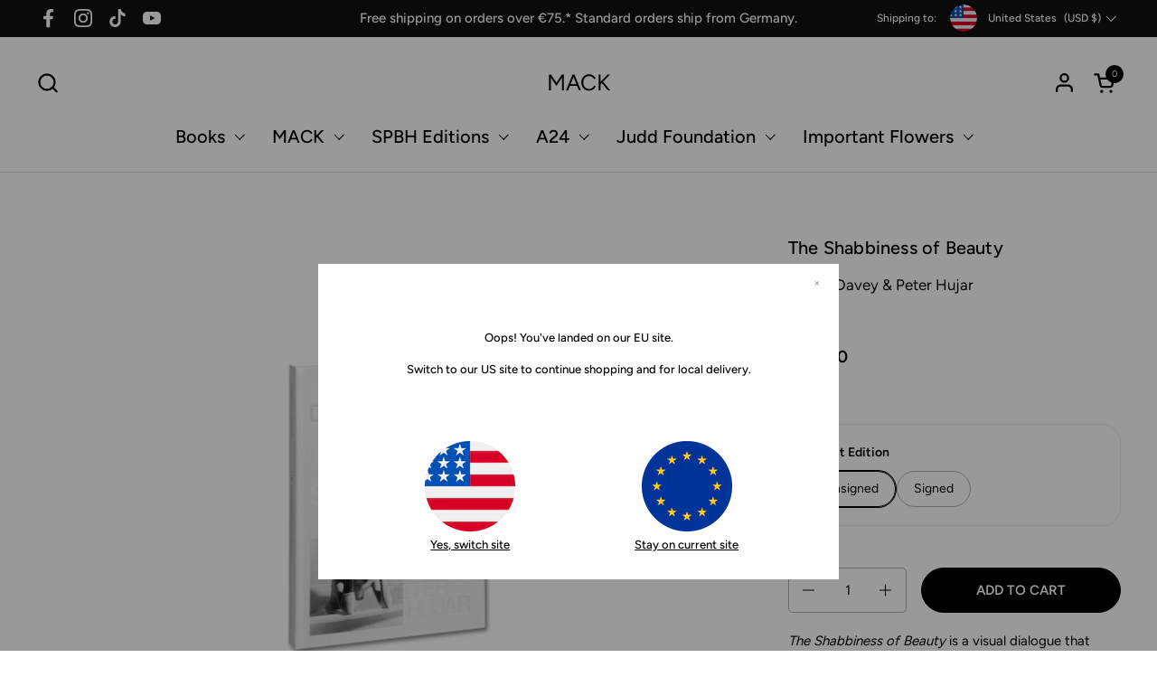

--- FILE ---
content_type: text/html; charset=utf-8
request_url: https://mackbooks.eu/products/the-shabbiness-of-beauty-br-moyra-davey-peter-hujar
body_size: 42713
content:
<!doctype html><html id="html" class="no-js" lang="en" dir="ltr">
  <head><!--Content in content_for_header -->
<!--LayoutHub-Embed--><link rel="stylesheet" type="text/css" href="data:text/css;base64," media="all">
<!--LH--><!--/LayoutHub-Embed--><meta charset="utf-8">
    <meta http-equiv="X-UA-Compatible" content="IE=edge,chrome=1">
    <meta name="viewport" content="width=device-width, initial-scale=1.0, height=device-height, minimum-scale=1.0"><link rel="shortcut icon" href="//mackbooks.eu/cdn/shop/files/Mack_logo_2.png?crop=center&height=48&v=1714643842&width=48" type="image/png" /><script src="https://cdnjs.cloudflare.com/ajax/libs/jquery/3.7.1/jquery.min.js"></script>
    <script type="text/javascript">var mackbookWebDomain='mackbooks.eu';</script><title>The Shabbiness of Beauty - Moyra Davey &amp; Peter Hujar &ndash; MACK
</title><meta name="description" content="The Shabbiness of Beauty is a visual dialogue that crosses generational divides with the easy intimacy of a late-night phone call. Multidisciplinary artist Moyra Davey delved into Peter Hujar’s archives and emerged mainly with little-known, scarcely seen images. In response to these, Davey created her own images that d">

<meta property="og:site_name" content="MACK">
<meta property="og:url" content="https://mackbooks.eu/products/the-shabbiness-of-beauty-br-moyra-davey-peter-hujar">
<meta property="og:title" content="The Shabbiness of Beauty - Moyra Davey &amp; Peter Hujar">
<meta property="og:type" content="product">
<meta property="og:description" content="The Shabbiness of Beauty is a visual dialogue that crosses generational divides with the easy intimacy of a late-night phone call. Multidisciplinary artist Moyra Davey delved into Peter Hujar’s archives and emerged mainly with little-known, scarcely seen images. In response to these, Davey created her own images that d"><meta property="og:image" content="http://mackbooks.eu/cdn/shop/files/TheShabbines_Cover1.jpg?v=1734531837">
  <meta property="og:image:secure_url" content="https://mackbooks.eu/cdn/shop/files/TheShabbines_Cover1.jpg?v=1734531837">
  <meta property="og:image:width" content="2717">
  <meta property="og:image:height" content="2598"><meta property="og:price:amount" content="40,00">
  <meta property="og:price:currency" content="EUR"><meta name="twitter:card" content="summary_large_image">
<meta name="twitter:title" content="The Shabbiness of Beauty - Moyra Davey &amp; Peter Hujar">
<meta name="twitter:description" content="The Shabbiness of Beauty is a visual dialogue that crosses generational divides with the easy intimacy of a late-night phone call. Multidisciplinary artist Moyra Davey delved into Peter Hujar’s archives and emerged mainly with little-known, scarcely seen images. In response to these, Davey created her own images that d"><script type="application/ld+json">
  [
    {
      "@context": "https://schema.org",
      "@type": "WebSite",
      "name": "MACK",
      "url": "https:\/\/mackbooks.eu"
    },
    {
      "@context": "https://schema.org",
      "@type": "Organization",
      "name": "MACK",
      "url": "https:\/\/mackbooks.eu"
    }
  ]
</script>

<script type="application/ld+json">
{
  "@context": "http://schema.org",
  "@type": "BreadcrumbList",
  "itemListElement": [
    {
      "@type": "ListItem",
      "position": 1,
      "name": "Home",
      "item": "https://mackbooks.eu"
    },{
        "@type": "ListItem",
        "position": 2,
        "name": "The Shabbiness of Beauty",
        "item": "https://mackbooks.eu/products/the-shabbiness-of-beauty-br-moyra-davey-peter-hujar"
      }]
}
</script><script type="application/ld+json">
  {
    "@context": "http://schema.org",
    "@type": "Product",
    "name": "The Shabbiness of Beauty",
    "url": "https:\/\/mackbooks.eu\/products\/the-shabbiness-of-beauty-br-moyra-davey-peter-hujar",
    "offers": [{
          "@type" : "Offer","sku": "9781913620202","availability" : "http://schema.org/InStock",
          "price" : 40.0,
          "priceCurrency" : "EUR",
          "url" : "https:\/\/mackbooks.eu\/products\/the-shabbiness-of-beauty-br-moyra-davey-peter-hujar?variant=40481398587587"
        },
{
          "@type" : "Offer","sku": "9781913620202S","gtin14": 9781913620202S,"availability" : "http://schema.org/InStock",
          "price" : 45.0,
          "priceCurrency" : "EUR",
          "url" : "https:\/\/mackbooks.eu\/products\/the-shabbiness-of-beauty-br-moyra-davey-peter-hujar?variant=40481398620355"
        }
],
    "brand": {
      "@type": "Brand",
      "name": "MACK"
    },
    "description": "The Shabbiness of Beauty is a visual dialogue that crosses generational divides with the easy intimacy of a late-night phone call. Multidisciplinary artist Moyra Davey delved into Peter Hujar’s archives and emerged mainly with little-known, scarcely seen images. In response to these, Davey created her own images that draw out an idiosyncratic selection of shared subjects. Side by side, the powerfully composed images admire, tease, and enhance one another in the manner of fierce friends, forming a visual exploration of physicality and sexuality that crackles with wit, tenderness, and perspicacity. Spiritually anchored in New York City – even as they range out to rural corners of Quebec and Pennsylvania – these images crystallise tensions between city and country, human and animal. Nudes pose with unruly chickens; human bodies are abstracted toward topography; seascapes and urban landscapes share the same tremulous plasticity. These continuities are punctuated by stark differences of approach: Davey’s self-aware postmodernism against Hujar’s humanism and embrace of darkroom manipulation. The rich dialogue between these photographs is personal and angular, ultimately offering an illuminating reintroduction to each celebrated artist through communion with the other’s work.\n \nLOOK INSIDE\n\n \n\n\n\n \n",
    "category": "Photography Books","sku": "9781913620202",
    "image": {
      "@type": "ImageObject",
      "url": "https:\/\/mackbooks.eu\/cdn\/shop\/files\/TheShabbines_Cover1.jpg?v=1734531837",
      "image": "https:\/\/mackbooks.eu\/cdn\/shop\/files\/TheShabbines_Cover1.jpg?v=1734531837",
      "name": "The Shabbiness of Beauty",
      "width": "2717",
      "height": "2598"
    }
  }
  </script><link rel="canonical" href="https://mackbooks.eu/products/the-shabbiness-of-beauty-br-moyra-davey-peter-hujar">
  
    <link rel="preconnect" href="https://cdn.shopify.com"><link rel="preconnect" href="https://fonts.shopifycdn.com" crossorigin><link rel="preload" href="//mackbooks.eu/cdn/fonts/figtree/figtree_n5.3b6b7df38aa5986536945796e1f947445832047c.woff2" as="font" type="font/woff2" crossorigin><link rel="preload" href="//mackbooks.eu/cdn/fonts/figtree/figtree_n4.3c0838aba1701047e60be6a99a1b0a40ce9b8419.woff2" as="font" type="font/woff2" crossorigin><style type="text/css">
@font-face {
  font-family: Figtree;
  font-weight: 500;
  font-style: normal;
  font-display: swap;
  src: url("//mackbooks.eu/cdn/fonts/figtree/figtree_n5.3b6b7df38aa5986536945796e1f947445832047c.woff2") format("woff2"),
       url("//mackbooks.eu/cdn/fonts/figtree/figtree_n5.f26bf6dcae278b0ed902605f6605fa3338e81dab.woff") format("woff");
}
@font-face {
  font-family: Figtree;
  font-weight: 400;
  font-style: normal;
  font-display: swap;
  src: url("//mackbooks.eu/cdn/fonts/figtree/figtree_n4.3c0838aba1701047e60be6a99a1b0a40ce9b8419.woff2") format("woff2"),
       url("//mackbooks.eu/cdn/fonts/figtree/figtree_n4.c0575d1db21fc3821f17fd6617d3dee552312137.woff") format("woff");
}
@font-face {
  font-family: Figtree;
  font-weight: 500;
  font-style: normal;
  font-display: swap;
  src: url("//mackbooks.eu/cdn/fonts/figtree/figtree_n5.3b6b7df38aa5986536945796e1f947445832047c.woff2") format("woff2"),
       url("//mackbooks.eu/cdn/fonts/figtree/figtree_n5.f26bf6dcae278b0ed902605f6605fa3338e81dab.woff") format("woff");
}
@font-face {
  font-family: Figtree;
  font-weight: 600;
  font-style: normal;
  font-display: swap;
  src: url("//mackbooks.eu/cdn/fonts/figtree/figtree_n6.9d1ea52bb49a0a86cfd1b0383d00f83d3fcc14de.woff2") format("woff2"),
       url("//mackbooks.eu/cdn/fonts/figtree/figtree_n6.f0fcdea525a0e47b2ae4ab645832a8e8a96d31d3.woff") format("woff");
}



</style>
<style type="text/css">

  :root {

    /* Font variables */

    --font-stack-headings-primary: Figtree, sans-serif;
    --font-weight-headings-primary: 500;
    --font-style-headings-primary: normal;

    --font-stack-body-primary: Figtree, sans-serif;
    --font-weight-body-primary: 400;--font-weight-body-primary-bold: 600;--font-weight-body-primary-medium: 500;--font-style-body-primary: normal;

    --font-stack-body-secondary: Figtree, sans-serif;
    --font-weight-body-secondary: 400;--font-weight-body-secondary-bold: 600;--font-style-body-secondary: normal;

    --font-weight-menu: var(--font-weight-body-primary-medium);
    --font-weight-buttons: var(--font-weight-body-primary-medium);

    --base-headings-primary-size: 24;
    --base-headings-secondary-size: ;
    --base-headings-line: 1.2;
    --base-headings-spacing: 0.01em;

    --base-body-primary-size: 15;
    --base-body-secondary-size: 15;
    --base-body-line: 1.5;

    /* Color variables */

    --color-background-header: #FFFFFF;
    --color-text-header: #000000;
    --color-foreground-header: #fff;
    --color-borders-header: rgba(0, 0, 0, 0.15);

    --color-background-main: #FFFFFF;
    --color-secondary-background-main: rgba(0, 0, 0, 0.08);
    --color-third-background-main: rgba(0, 0, 0, 0.04);
    --color-fourth-background-main: rgba(0, 0, 0, 0.02);
    --color-opacity-background-main: rgba(255, 255, 255, 0);
    --color-text-main: #000000;
    --color-foreground-main: #fff;
    --color-secondary-text-main: rgba(0, 0, 0, 0.6);
    --color-borders-main: rgba(0, 0, 0, 0.1);
    --color-background-main-alternate: #EEF1F2;

    --color-background-product-card: rgba(0,0,0,0);
    --color-background-cart-card: rgba(0,0,0,0);

    --color-background-footer: #000000;
    --color-text-footer: #EEF1F2;
    --color-borders-footer: rgba(238, 241, 242, 0.15);

    --color-borders-forms-primary: rgba(0, 0, 0, 0.3);
    --color-borders-forms-secondary: rgba(0, 0, 0, 0.6);

    /* Borders */

    --border-width-cards: px;
    --border-radius-cards: 0px;
    --border-width-buttons: 1px;
    --border-radius-buttons: 30px;
    --border-width-forms: 1px;
    --border-radius-forms: 5px;
    --border-radius-widgets: 20px;
    --border-radius-product-card: 20px;

    /* Layout */
    
    --theme-max-width: 1920px;
    --grid-gap-original-base: 32px;
    --container-vertical-space-base: 150px;
    --image-fit-padding: 0%;

  }

  .facets--horiz .facets__summary, #main select, .sidebar select {
    background-image: url('data:image/svg+xml;utf8,<svg fill="none" height="7" viewBox="0 0 12 7" width="12" xmlns="http://www.w3.org/2000/svg"><g fill="%23000000"><path d="m1.2334.554688 5.65685 5.656852-.7071.70711-5.656858-5.65686z"/><path d="m11.8252 1.26221-5.65686 5.65685-.70711-.70711 5.65687-5.65685z"/></g></svg>');
  }

  .star-rating__stars {
    background-image: url('data:image/svg+xml;utf8,<svg width="20" height="14" viewBox="0 0 14 13" fill="rgba%280%2C+0%2C+0%2C+0.1%29" xmlns="http://www.w3.org/2000/svg"><path d="m7 0 1.572 4.837h5.085l-4.114 2.99 1.572 4.836L7 9.673l-4.114 2.99 1.571-4.837-4.114-2.99h5.085L7 0Z" stroke="rgba%280%2C+0%2C+0%2C+0.1%29" stroke-width="0"/></svg>');
  }
  .star-rating__stars-active {
    background-image: url('data:image/svg+xml;utf8,<svg width="20" height="13" viewBox="0 0 14 13" fill="none" xmlns="http://www.w3.org/2000/svg"><path d="m7 0 1.572 4.837h5.085l-4.114 2.99 1.572 4.836L7 9.673l-4.114 2.99 1.571-4.837-4.114-2.99h5.085L7 0Z" fill="%23000000" stroke-width="0"/></svg>');
  }

  

</style>

<style id="root-height">
  :root {
    --window-height: 100vh;
  }
</style><link href="//mackbooks.eu/cdn/shop/t/12/assets/theme.css?v=9814411796182031051733488553" as="style" rel="preload"><link href="//mackbooks.eu/cdn/shop/t/12/assets/section-header.css?v=2718662803971416871733488553" as="style" rel="preload"><link href="//mackbooks.eu/cdn/shop/t/12/assets/component-product-item.css?v=11975702262294437291733488553" as="style" rel="preload"><link href="//mackbooks.eu/cdn/shop/t/12/assets/component-product-variants.css?v=181504290109420163051733488553" as="style" rel="preload"><link href="//mackbooks.eu/cdn/shop/t/12/assets/section-main-product.css?v=12022994528732163641733488553" as="style" rel="preload"><link href="//mackbooks.eu/cdn/shop/t/12/assets/theme.css?v=9814411796182031051733488553" rel="stylesheet" type="text/css" media="all" />
  
    <script>window.performance && window.performance.mark && window.performance.mark('shopify.content_for_header.start');</script><meta name="facebook-domain-verification" content="ia1u6kus8zrii7ec20xdm7xmt7d3sw">
<meta name="google-site-verification" content="SGOoHcPupUaQozhNmcp7LSX6K3Mh70jNL3p6lsBG7tQ">
<meta id="shopify-digital-wallet" name="shopify-digital-wallet" content="/59593720003/digital_wallets/dialog">
<meta name="shopify-checkout-api-token" content="f20433d8d822f28431d15a0d91780236">
<meta id="in-context-paypal-metadata" data-shop-id="59593720003" data-venmo-supported="false" data-environment="production" data-locale="en_US" data-paypal-v4="true" data-currency="EUR">
<link rel="alternate" type="application/json+oembed" href="https://mackbooks.eu/products/the-shabbiness-of-beauty-br-moyra-davey-peter-hujar.oembed">
<script async="async" src="/checkouts/internal/preloads.js?locale=en-DE"></script>
<link rel="preconnect" href="https://shop.app" crossorigin="anonymous">
<script async="async" src="https://shop.app/checkouts/internal/preloads.js?locale=en-DE&shop_id=59593720003" crossorigin="anonymous"></script>
<script id="apple-pay-shop-capabilities" type="application/json">{"shopId":59593720003,"countryCode":"DE","currencyCode":"EUR","merchantCapabilities":["supports3DS"],"merchantId":"gid:\/\/shopify\/Shop\/59593720003","merchantName":"MACK","requiredBillingContactFields":["postalAddress","email","phone"],"requiredShippingContactFields":["postalAddress","email","phone"],"shippingType":"shipping","supportedNetworks":["visa","maestro","masterCard","amex"],"total":{"type":"pending","label":"MACK","amount":"1.00"},"shopifyPaymentsEnabled":true,"supportsSubscriptions":true}</script>
<script id="shopify-features" type="application/json">{"accessToken":"f20433d8d822f28431d15a0d91780236","betas":["rich-media-storefront-analytics"],"domain":"mackbooks.eu","predictiveSearch":true,"shopId":59593720003,"locale":"en"}</script>
<script>var Shopify = Shopify || {};
Shopify.shop = "mack-books-ltd-eu.myshopify.com";
Shopify.locale = "en";
Shopify.currency = {"active":"EUR","rate":"1.0"};
Shopify.country = "DE";
Shopify.theme = {"name":"Combine - Line 1.3 (06.12.2024)","id":175919497482,"schema_name":"Combine","schema_version":"2.3.1","theme_store_id":null,"role":"main"};
Shopify.theme.handle = "null";
Shopify.theme.style = {"id":null,"handle":null};
Shopify.cdnHost = "mackbooks.eu/cdn";
Shopify.routes = Shopify.routes || {};
Shopify.routes.root = "/";</script>
<script type="module">!function(o){(o.Shopify=o.Shopify||{}).modules=!0}(window);</script>
<script>!function(o){function n(){var o=[];function n(){o.push(Array.prototype.slice.apply(arguments))}return n.q=o,n}var t=o.Shopify=o.Shopify||{};t.loadFeatures=n(),t.autoloadFeatures=n()}(window);</script>
<script>
  window.ShopifyPay = window.ShopifyPay || {};
  window.ShopifyPay.apiHost = "shop.app\/pay";
  window.ShopifyPay.redirectState = null;
</script>
<script id="shop-js-analytics" type="application/json">{"pageType":"product"}</script>
<script defer="defer" async type="module" src="//mackbooks.eu/cdn/shopifycloud/shop-js/modules/v2/client.init-shop-cart-sync_WVOgQShq.en.esm.js"></script>
<script defer="defer" async type="module" src="//mackbooks.eu/cdn/shopifycloud/shop-js/modules/v2/chunk.common_C_13GLB1.esm.js"></script>
<script defer="defer" async type="module" src="//mackbooks.eu/cdn/shopifycloud/shop-js/modules/v2/chunk.modal_CLfMGd0m.esm.js"></script>
<script type="module">
  await import("//mackbooks.eu/cdn/shopifycloud/shop-js/modules/v2/client.init-shop-cart-sync_WVOgQShq.en.esm.js");
await import("//mackbooks.eu/cdn/shopifycloud/shop-js/modules/v2/chunk.common_C_13GLB1.esm.js");
await import("//mackbooks.eu/cdn/shopifycloud/shop-js/modules/v2/chunk.modal_CLfMGd0m.esm.js");

  window.Shopify.SignInWithShop?.initShopCartSync?.({"fedCMEnabled":true,"windoidEnabled":true});

</script>
<script>
  window.Shopify = window.Shopify || {};
  if (!window.Shopify.featureAssets) window.Shopify.featureAssets = {};
  window.Shopify.featureAssets['shop-js'] = {"shop-cart-sync":["modules/v2/client.shop-cart-sync_DuR37GeY.en.esm.js","modules/v2/chunk.common_C_13GLB1.esm.js","modules/v2/chunk.modal_CLfMGd0m.esm.js"],"init-fed-cm":["modules/v2/client.init-fed-cm_BucUoe6W.en.esm.js","modules/v2/chunk.common_C_13GLB1.esm.js","modules/v2/chunk.modal_CLfMGd0m.esm.js"],"shop-toast-manager":["modules/v2/client.shop-toast-manager_B0JfrpKj.en.esm.js","modules/v2/chunk.common_C_13GLB1.esm.js","modules/v2/chunk.modal_CLfMGd0m.esm.js"],"init-shop-cart-sync":["modules/v2/client.init-shop-cart-sync_WVOgQShq.en.esm.js","modules/v2/chunk.common_C_13GLB1.esm.js","modules/v2/chunk.modal_CLfMGd0m.esm.js"],"shop-button":["modules/v2/client.shop-button_B_U3bv27.en.esm.js","modules/v2/chunk.common_C_13GLB1.esm.js","modules/v2/chunk.modal_CLfMGd0m.esm.js"],"init-windoid":["modules/v2/client.init-windoid_DuP9q_di.en.esm.js","modules/v2/chunk.common_C_13GLB1.esm.js","modules/v2/chunk.modal_CLfMGd0m.esm.js"],"shop-cash-offers":["modules/v2/client.shop-cash-offers_BmULhtno.en.esm.js","modules/v2/chunk.common_C_13GLB1.esm.js","modules/v2/chunk.modal_CLfMGd0m.esm.js"],"pay-button":["modules/v2/client.pay-button_CrPSEbOK.en.esm.js","modules/v2/chunk.common_C_13GLB1.esm.js","modules/v2/chunk.modal_CLfMGd0m.esm.js"],"init-customer-accounts":["modules/v2/client.init-customer-accounts_jNk9cPYQ.en.esm.js","modules/v2/client.shop-login-button_DJ5ldayH.en.esm.js","modules/v2/chunk.common_C_13GLB1.esm.js","modules/v2/chunk.modal_CLfMGd0m.esm.js"],"avatar":["modules/v2/client.avatar_BTnouDA3.en.esm.js"],"checkout-modal":["modules/v2/client.checkout-modal_pBPyh9w8.en.esm.js","modules/v2/chunk.common_C_13GLB1.esm.js","modules/v2/chunk.modal_CLfMGd0m.esm.js"],"init-shop-for-new-customer-accounts":["modules/v2/client.init-shop-for-new-customer-accounts_BUoCy7a5.en.esm.js","modules/v2/client.shop-login-button_DJ5ldayH.en.esm.js","modules/v2/chunk.common_C_13GLB1.esm.js","modules/v2/chunk.modal_CLfMGd0m.esm.js"],"init-customer-accounts-sign-up":["modules/v2/client.init-customer-accounts-sign-up_CnczCz9H.en.esm.js","modules/v2/client.shop-login-button_DJ5ldayH.en.esm.js","modules/v2/chunk.common_C_13GLB1.esm.js","modules/v2/chunk.modal_CLfMGd0m.esm.js"],"init-shop-email-lookup-coordinator":["modules/v2/client.init-shop-email-lookup-coordinator_CzjY5t9o.en.esm.js","modules/v2/chunk.common_C_13GLB1.esm.js","modules/v2/chunk.modal_CLfMGd0m.esm.js"],"shop-follow-button":["modules/v2/client.shop-follow-button_CsYC63q7.en.esm.js","modules/v2/chunk.common_C_13GLB1.esm.js","modules/v2/chunk.modal_CLfMGd0m.esm.js"],"shop-login-button":["modules/v2/client.shop-login-button_DJ5ldayH.en.esm.js","modules/v2/chunk.common_C_13GLB1.esm.js","modules/v2/chunk.modal_CLfMGd0m.esm.js"],"shop-login":["modules/v2/client.shop-login_B9ccPdmx.en.esm.js","modules/v2/chunk.common_C_13GLB1.esm.js","modules/v2/chunk.modal_CLfMGd0m.esm.js"],"lead-capture":["modules/v2/client.lead-capture_D0K_KgYb.en.esm.js","modules/v2/chunk.common_C_13GLB1.esm.js","modules/v2/chunk.modal_CLfMGd0m.esm.js"],"payment-terms":["modules/v2/client.payment-terms_BWmiNN46.en.esm.js","modules/v2/chunk.common_C_13GLB1.esm.js","modules/v2/chunk.modal_CLfMGd0m.esm.js"]};
</script>
<script>(function() {
  var isLoaded = false;
  function asyncLoad() {
    if (isLoaded) return;
    isLoaded = true;
    var urls = ["https:\/\/beeapp.me\/jstag\/px-related-product.js?shop=mack-books-ltd-eu.myshopify.com","https:\/\/wisepops.net\/loader.js?v=2\u0026h=Q876LnAUnc\u0026shop=mack-books-ltd-eu.myshopify.com"];
    for (var i = 0; i < urls.length; i++) {
      var s = document.createElement('script');
      s.type = 'text/javascript';
      s.async = true;
      s.src = urls[i];
      var x = document.getElementsByTagName('script')[0];
      x.parentNode.insertBefore(s, x);
    }
  };
  if(window.attachEvent) {
    window.attachEvent('onload', asyncLoad);
  } else {
    window.addEventListener('load', asyncLoad, false);
  }
})();</script>
<script id="__st">var __st={"a":59593720003,"offset":3600,"reqid":"e30989f5-bd29-42bf-ad8f-6b70a79b03a1-1769612675","pageurl":"mackbooks.eu\/products\/the-shabbiness-of-beauty-br-moyra-davey-peter-hujar","u":"da2bd7f9f93b","p":"product","rtyp":"product","rid":6862770602179};</script>
<script>window.ShopifyPaypalV4VisibilityTracking = true;</script>
<script id="captcha-bootstrap">!function(){'use strict';const t='contact',e='account',n='new_comment',o=[[t,t],['blogs',n],['comments',n],[t,'customer']],c=[[e,'customer_login'],[e,'guest_login'],[e,'recover_customer_password'],[e,'create_customer']],r=t=>t.map((([t,e])=>`form[action*='/${t}']:not([data-nocaptcha='true']) input[name='form_type'][value='${e}']`)).join(','),a=t=>()=>t?[...document.querySelectorAll(t)].map((t=>t.form)):[];function s(){const t=[...o],e=r(t);return a(e)}const i='password',u='form_key',d=['recaptcha-v3-token','g-recaptcha-response','h-captcha-response',i],f=()=>{try{return window.sessionStorage}catch{return}},m='__shopify_v',_=t=>t.elements[u];function p(t,e,n=!1){try{const o=window.sessionStorage,c=JSON.parse(o.getItem(e)),{data:r}=function(t){const{data:e,action:n}=t;return t[m]||n?{data:e,action:n}:{data:t,action:n}}(c);for(const[e,n]of Object.entries(r))t.elements[e]&&(t.elements[e].value=n);n&&o.removeItem(e)}catch(o){console.error('form repopulation failed',{error:o})}}const l='form_type',E='cptcha';function T(t){t.dataset[E]=!0}const w=window,h=w.document,L='Shopify',v='ce_forms',y='captcha';let A=!1;((t,e)=>{const n=(g='f06e6c50-85a8-45c8-87d0-21a2b65856fe',I='https://cdn.shopify.com/shopifycloud/storefront-forms-hcaptcha/ce_storefront_forms_captcha_hcaptcha.v1.5.2.iife.js',D={infoText:'Protected by hCaptcha',privacyText:'Privacy',termsText:'Terms'},(t,e,n)=>{const o=w[L][v],c=o.bindForm;if(c)return c(t,g,e,D).then(n);var r;o.q.push([[t,g,e,D],n]),r=I,A||(h.body.append(Object.assign(h.createElement('script'),{id:'captcha-provider',async:!0,src:r})),A=!0)});var g,I,D;w[L]=w[L]||{},w[L][v]=w[L][v]||{},w[L][v].q=[],w[L][y]=w[L][y]||{},w[L][y].protect=function(t,e){n(t,void 0,e),T(t)},Object.freeze(w[L][y]),function(t,e,n,w,h,L){const[v,y,A,g]=function(t,e,n){const i=e?o:[],u=t?c:[],d=[...i,...u],f=r(d),m=r(i),_=r(d.filter((([t,e])=>n.includes(e))));return[a(f),a(m),a(_),s()]}(w,h,L),I=t=>{const e=t.target;return e instanceof HTMLFormElement?e:e&&e.form},D=t=>v().includes(t);t.addEventListener('submit',(t=>{const e=I(t);if(!e)return;const n=D(e)&&!e.dataset.hcaptchaBound&&!e.dataset.recaptchaBound,o=_(e),c=g().includes(e)&&(!o||!o.value);(n||c)&&t.preventDefault(),c&&!n&&(function(t){try{if(!f())return;!function(t){const e=f();if(!e)return;const n=_(t);if(!n)return;const o=n.value;o&&e.removeItem(o)}(t);const e=Array.from(Array(32),(()=>Math.random().toString(36)[2])).join('');!function(t,e){_(t)||t.append(Object.assign(document.createElement('input'),{type:'hidden',name:u})),t.elements[u].value=e}(t,e),function(t,e){const n=f();if(!n)return;const o=[...t.querySelectorAll(`input[type='${i}']`)].map((({name:t})=>t)),c=[...d,...o],r={};for(const[a,s]of new FormData(t).entries())c.includes(a)||(r[a]=s);n.setItem(e,JSON.stringify({[m]:1,action:t.action,data:r}))}(t,e)}catch(e){console.error('failed to persist form',e)}}(e),e.submit())}));const S=(t,e)=>{t&&!t.dataset[E]&&(n(t,e.some((e=>e===t))),T(t))};for(const o of['focusin','change'])t.addEventListener(o,(t=>{const e=I(t);D(e)&&S(e,y())}));const B=e.get('form_key'),M=e.get(l),P=B&&M;t.addEventListener('DOMContentLoaded',(()=>{const t=y();if(P)for(const e of t)e.elements[l].value===M&&p(e,B);[...new Set([...A(),...v().filter((t=>'true'===t.dataset.shopifyCaptcha))])].forEach((e=>S(e,t)))}))}(h,new URLSearchParams(w.location.search),n,t,e,['guest_login'])})(!0,!0)}();</script>
<script integrity="sha256-4kQ18oKyAcykRKYeNunJcIwy7WH5gtpwJnB7kiuLZ1E=" data-source-attribution="shopify.loadfeatures" defer="defer" src="//mackbooks.eu/cdn/shopifycloud/storefront/assets/storefront/load_feature-a0a9edcb.js" crossorigin="anonymous"></script>
<script crossorigin="anonymous" defer="defer" src="//mackbooks.eu/cdn/shopifycloud/storefront/assets/shopify_pay/storefront-65b4c6d7.js?v=20250812"></script>
<script data-source-attribution="shopify.dynamic_checkout.dynamic.init">var Shopify=Shopify||{};Shopify.PaymentButton=Shopify.PaymentButton||{isStorefrontPortableWallets:!0,init:function(){window.Shopify.PaymentButton.init=function(){};var t=document.createElement("script");t.src="https://mackbooks.eu/cdn/shopifycloud/portable-wallets/latest/portable-wallets.en.js",t.type="module",document.head.appendChild(t)}};
</script>
<script data-source-attribution="shopify.dynamic_checkout.buyer_consent">
  function portableWalletsHideBuyerConsent(e){var t=document.getElementById("shopify-buyer-consent"),n=document.getElementById("shopify-subscription-policy-button");t&&n&&(t.classList.add("hidden"),t.setAttribute("aria-hidden","true"),n.removeEventListener("click",e))}function portableWalletsShowBuyerConsent(e){var t=document.getElementById("shopify-buyer-consent"),n=document.getElementById("shopify-subscription-policy-button");t&&n&&(t.classList.remove("hidden"),t.removeAttribute("aria-hidden"),n.addEventListener("click",e))}window.Shopify?.PaymentButton&&(window.Shopify.PaymentButton.hideBuyerConsent=portableWalletsHideBuyerConsent,window.Shopify.PaymentButton.showBuyerConsent=portableWalletsShowBuyerConsent);
</script>
<script data-source-attribution="shopify.dynamic_checkout.cart.bootstrap">document.addEventListener("DOMContentLoaded",(function(){function t(){return document.querySelector("shopify-accelerated-checkout-cart, shopify-accelerated-checkout")}if(t())Shopify.PaymentButton.init();else{new MutationObserver((function(e,n){t()&&(Shopify.PaymentButton.init(),n.disconnect())})).observe(document.body,{childList:!0,subtree:!0})}}));
</script>
<link id="shopify-accelerated-checkout-styles" rel="stylesheet" media="screen" href="https://mackbooks.eu/cdn/shopifycloud/portable-wallets/latest/accelerated-checkout-backwards-compat.css" crossorigin="anonymous">
<style id="shopify-accelerated-checkout-cart">
        #shopify-buyer-consent {
  margin-top: 1em;
  display: inline-block;
  width: 100%;
}

#shopify-buyer-consent.hidden {
  display: none;
}

#shopify-subscription-policy-button {
  background: none;
  border: none;
  padding: 0;
  text-decoration: underline;
  font-size: inherit;
  cursor: pointer;
}

#shopify-subscription-policy-button::before {
  box-shadow: none;
}

      </style>

<script>window.performance && window.performance.mark && window.performance.mark('shopify.content_for_header.end');</script>
  
    <script>
  
      /* js helpers */
      const debounce = (fn, wait) => {
        let t;
        return (...args) => {
          clearTimeout(t);
          t = setTimeout(() => fn.apply(this, args), wait);
        };
      }
      window.KEYCODES = {
        TAB: 9,
        ESC: 27,
        DOWN: 40,
        RIGHT: 39,
        UP: 38,
        LEFT: 37,
        RETURN: 13
      };
  
      /* background image sizes */
      const rbi = [];
      const rbiSetSize = (img) => {
        if ( img.offsetWidth / img.dataset.ratio < img.offsetHeight ) {
          img.setAttribute('sizes', `${Math.ceil(img.offsetHeight * img.dataset.ratio)}px`);
        } else {
          img.setAttribute('sizes', `${Math.ceil(img.offsetWidth)}px`);
        }
      }
      window.addEventListener('resize', debounce(()=>{
        for ( let img of rbi ) {
          rbiSetSize(img);
        }
      }, 250));
  
      /* lazy looad images reveal effect */
      const imageReveal = new IntersectionObserver((entries, observer)=>{
        entries.forEach(entry=>{
          if ( entry.isIntersecting ) {
            setTimeout(()=>{
              entry.target.classList.remove('lazy-image--to-reveal');
            }, 500);
            entry.target.classList.add('lazy-image--revealed');
            observer.unobserve(entry.target);
          }
        });
      }, {rootMargin: '20px 0px 0px 0px'});

    </script><noscript>
      <link rel="stylesheet" href="//mackbooks.eu/cdn/shop/t/12/assets/theme-noscript.css?v=179842145173141752951733488553">
    </noscript>
  
  <!-- BEGIN app block: shopify://apps/gift-box/blocks/head/f53ea332-e066-453a-9116-800349284dfb --><script>
const isProductPage = window.location.pathname.includes("/products/");

// Allow redirect only on product pages.
if (isProductPage) {
  const GHOST_PRODUCT_TYPE = "giftbox_ghost_product";
  // Use product handle to check the type of the product.
  const product_type = "Photography Books";
  if (product_type == GHOST_PRODUCT_TYPE) {
    // Redirect to the GP parent URL stored in the GP's metafields.
    const parent_product_url = '';
    if (parent_product_url === null || parent_product_url === '') {
      window.location.replace("/");
    } else {
      window.location.replace(parent_product_url);
    }
  }
}
</script>

<script
  src="https://giftbox.ds-cdn.com/static/main.js?shop=mack-books-ltd-eu.myshopify.com"

  async

></script>


<!-- END app block --><link href="https://monorail-edge.shopifysvc.com" rel="dns-prefetch">
<script>(function(){if ("sendBeacon" in navigator && "performance" in window) {try {var session_token_from_headers = performance.getEntriesByType('navigation')[0].serverTiming.find(x => x.name == '_s').description;} catch {var session_token_from_headers = undefined;}var session_cookie_matches = document.cookie.match(/_shopify_s=([^;]*)/);var session_token_from_cookie = session_cookie_matches && session_cookie_matches.length === 2 ? session_cookie_matches[1] : "";var session_token = session_token_from_headers || session_token_from_cookie || "";function handle_abandonment_event(e) {var entries = performance.getEntries().filter(function(entry) {return /monorail-edge.shopifysvc.com/.test(entry.name);});if (!window.abandonment_tracked && entries.length === 0) {window.abandonment_tracked = true;var currentMs = Date.now();var navigation_start = performance.timing.navigationStart;var payload = {shop_id: 59593720003,url: window.location.href,navigation_start,duration: currentMs - navigation_start,session_token,page_type: "product"};window.navigator.sendBeacon("https://monorail-edge.shopifysvc.com/v1/produce", JSON.stringify({schema_id: "online_store_buyer_site_abandonment/1.1",payload: payload,metadata: {event_created_at_ms: currentMs,event_sent_at_ms: currentMs}}));}}window.addEventListener('pagehide', handle_abandonment_event);}}());</script>
<script id="web-pixels-manager-setup">(function e(e,d,r,n,o){if(void 0===o&&(o={}),!Boolean(null===(a=null===(i=window.Shopify)||void 0===i?void 0:i.analytics)||void 0===a?void 0:a.replayQueue)){var i,a;window.Shopify=window.Shopify||{};var t=window.Shopify;t.analytics=t.analytics||{};var s=t.analytics;s.replayQueue=[],s.publish=function(e,d,r){return s.replayQueue.push([e,d,r]),!0};try{self.performance.mark("wpm:start")}catch(e){}var l=function(){var e={modern:/Edge?\/(1{2}[4-9]|1[2-9]\d|[2-9]\d{2}|\d{4,})\.\d+(\.\d+|)|Firefox\/(1{2}[4-9]|1[2-9]\d|[2-9]\d{2}|\d{4,})\.\d+(\.\d+|)|Chrom(ium|e)\/(9{2}|\d{3,})\.\d+(\.\d+|)|(Maci|X1{2}).+ Version\/(15\.\d+|(1[6-9]|[2-9]\d|\d{3,})\.\d+)([,.]\d+|)( \(\w+\)|)( Mobile\/\w+|) Safari\/|Chrome.+OPR\/(9{2}|\d{3,})\.\d+\.\d+|(CPU[ +]OS|iPhone[ +]OS|CPU[ +]iPhone|CPU IPhone OS|CPU iPad OS)[ +]+(15[._]\d+|(1[6-9]|[2-9]\d|\d{3,})[._]\d+)([._]\d+|)|Android:?[ /-](13[3-9]|1[4-9]\d|[2-9]\d{2}|\d{4,})(\.\d+|)(\.\d+|)|Android.+Firefox\/(13[5-9]|1[4-9]\d|[2-9]\d{2}|\d{4,})\.\d+(\.\d+|)|Android.+Chrom(ium|e)\/(13[3-9]|1[4-9]\d|[2-9]\d{2}|\d{4,})\.\d+(\.\d+|)|SamsungBrowser\/([2-9]\d|\d{3,})\.\d+/,legacy:/Edge?\/(1[6-9]|[2-9]\d|\d{3,})\.\d+(\.\d+|)|Firefox\/(5[4-9]|[6-9]\d|\d{3,})\.\d+(\.\d+|)|Chrom(ium|e)\/(5[1-9]|[6-9]\d|\d{3,})\.\d+(\.\d+|)([\d.]+$|.*Safari\/(?![\d.]+ Edge\/[\d.]+$))|(Maci|X1{2}).+ Version\/(10\.\d+|(1[1-9]|[2-9]\d|\d{3,})\.\d+)([,.]\d+|)( \(\w+\)|)( Mobile\/\w+|) Safari\/|Chrome.+OPR\/(3[89]|[4-9]\d|\d{3,})\.\d+\.\d+|(CPU[ +]OS|iPhone[ +]OS|CPU[ +]iPhone|CPU IPhone OS|CPU iPad OS)[ +]+(10[._]\d+|(1[1-9]|[2-9]\d|\d{3,})[._]\d+)([._]\d+|)|Android:?[ /-](13[3-9]|1[4-9]\d|[2-9]\d{2}|\d{4,})(\.\d+|)(\.\d+|)|Mobile Safari.+OPR\/([89]\d|\d{3,})\.\d+\.\d+|Android.+Firefox\/(13[5-9]|1[4-9]\d|[2-9]\d{2}|\d{4,})\.\d+(\.\d+|)|Android.+Chrom(ium|e)\/(13[3-9]|1[4-9]\d|[2-9]\d{2}|\d{4,})\.\d+(\.\d+|)|Android.+(UC? ?Browser|UCWEB|U3)[ /]?(15\.([5-9]|\d{2,})|(1[6-9]|[2-9]\d|\d{3,})\.\d+)\.\d+|SamsungBrowser\/(5\.\d+|([6-9]|\d{2,})\.\d+)|Android.+MQ{2}Browser\/(14(\.(9|\d{2,})|)|(1[5-9]|[2-9]\d|\d{3,})(\.\d+|))(\.\d+|)|K[Aa][Ii]OS\/(3\.\d+|([4-9]|\d{2,})\.\d+)(\.\d+|)/},d=e.modern,r=e.legacy,n=navigator.userAgent;return n.match(d)?"modern":n.match(r)?"legacy":"unknown"}(),u="modern"===l?"modern":"legacy",c=(null!=n?n:{modern:"",legacy:""})[u],f=function(e){return[e.baseUrl,"/wpm","/b",e.hashVersion,"modern"===e.buildTarget?"m":"l",".js"].join("")}({baseUrl:d,hashVersion:r,buildTarget:u}),m=function(e){var d=e.version,r=e.bundleTarget,n=e.surface,o=e.pageUrl,i=e.monorailEndpoint;return{emit:function(e){var a=e.status,t=e.errorMsg,s=(new Date).getTime(),l=JSON.stringify({metadata:{event_sent_at_ms:s},events:[{schema_id:"web_pixels_manager_load/3.1",payload:{version:d,bundle_target:r,page_url:o,status:a,surface:n,error_msg:t},metadata:{event_created_at_ms:s}}]});if(!i)return console&&console.warn&&console.warn("[Web Pixels Manager] No Monorail endpoint provided, skipping logging."),!1;try{return self.navigator.sendBeacon.bind(self.navigator)(i,l)}catch(e){}var u=new XMLHttpRequest;try{return u.open("POST",i,!0),u.setRequestHeader("Content-Type","text/plain"),u.send(l),!0}catch(e){return console&&console.warn&&console.warn("[Web Pixels Manager] Got an unhandled error while logging to Monorail."),!1}}}}({version:r,bundleTarget:l,surface:e.surface,pageUrl:self.location.href,monorailEndpoint:e.monorailEndpoint});try{o.browserTarget=l,function(e){var d=e.src,r=e.async,n=void 0===r||r,o=e.onload,i=e.onerror,a=e.sri,t=e.scriptDataAttributes,s=void 0===t?{}:t,l=document.createElement("script"),u=document.querySelector("head"),c=document.querySelector("body");if(l.async=n,l.src=d,a&&(l.integrity=a,l.crossOrigin="anonymous"),s)for(var f in s)if(Object.prototype.hasOwnProperty.call(s,f))try{l.dataset[f]=s[f]}catch(e){}if(o&&l.addEventListener("load",o),i&&l.addEventListener("error",i),u)u.appendChild(l);else{if(!c)throw new Error("Did not find a head or body element to append the script");c.appendChild(l)}}({src:f,async:!0,onload:function(){if(!function(){var e,d;return Boolean(null===(d=null===(e=window.Shopify)||void 0===e?void 0:e.analytics)||void 0===d?void 0:d.initialized)}()){var d=window.webPixelsManager.init(e)||void 0;if(d){var r=window.Shopify.analytics;r.replayQueue.forEach((function(e){var r=e[0],n=e[1],o=e[2];d.publishCustomEvent(r,n,o)})),r.replayQueue=[],r.publish=d.publishCustomEvent,r.visitor=d.visitor,r.initialized=!0}}},onerror:function(){return m.emit({status:"failed",errorMsg:"".concat(f," has failed to load")})},sri:function(e){var d=/^sha384-[A-Za-z0-9+/=]+$/;return"string"==typeof e&&d.test(e)}(c)?c:"",scriptDataAttributes:o}),m.emit({status:"loading"})}catch(e){m.emit({status:"failed",errorMsg:(null==e?void 0:e.message)||"Unknown error"})}}})({shopId: 59593720003,storefrontBaseUrl: "https://mackbooks.eu",extensionsBaseUrl: "https://extensions.shopifycdn.com/cdn/shopifycloud/web-pixels-manager",monorailEndpoint: "https://monorail-edge.shopifysvc.com/unstable/produce_batch",surface: "storefront-renderer",enabledBetaFlags: ["2dca8a86"],webPixelsConfigList: [{"id":"1249607946","configuration":"{\"config\":\"{\\\"pixel_id\\\":\\\"GT-NSSQ52P\\\",\\\"target_country\\\":\\\"DE\\\",\\\"gtag_events\\\":[{\\\"type\\\":\\\"purchase\\\",\\\"action_label\\\":\\\"MC-VYXDXCX2GJ\\\"},{\\\"type\\\":\\\"page_view\\\",\\\"action_label\\\":\\\"MC-VYXDXCX2GJ\\\"},{\\\"type\\\":\\\"view_item\\\",\\\"action_label\\\":\\\"MC-VYXDXCX2GJ\\\"}],\\\"enable_monitoring_mode\\\":false}\"}","eventPayloadVersion":"v1","runtimeContext":"OPEN","scriptVersion":"b2a88bafab3e21179ed38636efcd8a93","type":"APP","apiClientId":1780363,"privacyPurposes":[],"dataSharingAdjustments":{"protectedCustomerApprovalScopes":["read_customer_address","read_customer_email","read_customer_name","read_customer_personal_data","read_customer_phone"]}},{"id":"422740234","configuration":"{\"pixel_id\":\"1968088233486685\",\"pixel_type\":\"facebook_pixel\",\"metaapp_system_user_token\":\"-\"}","eventPayloadVersion":"v1","runtimeContext":"OPEN","scriptVersion":"ca16bc87fe92b6042fbaa3acc2fbdaa6","type":"APP","apiClientId":2329312,"privacyPurposes":["ANALYTICS","MARKETING","SALE_OF_DATA"],"dataSharingAdjustments":{"protectedCustomerApprovalScopes":["read_customer_address","read_customer_email","read_customer_name","read_customer_personal_data","read_customer_phone"]}},{"id":"76316938","configuration":"{\"hash\":\"Q876LnAUnc\",\"ingestion_url\":\"https:\/\/activity.wisepops.com\",\"goal_hash\":\"hKjAKnI1gKP5iPisSnX23UQNnQGMNEJW\",\"loader_url\":\"https:\/\/wisepops.net\"}","eventPayloadVersion":"v1","runtimeContext":"STRICT","scriptVersion":"f2ebd2ee515d1c2407650eb3f3fbaa1c","type":"APP","apiClientId":461977,"privacyPurposes":["ANALYTICS","MARKETING","SALE_OF_DATA"],"dataSharingAdjustments":{"protectedCustomerApprovalScopes":["read_customer_personal_data"]}},{"id":"206668042","eventPayloadVersion":"v1","runtimeContext":"LAX","scriptVersion":"1","type":"CUSTOM","privacyPurposes":["ANALYTICS"],"name":"Google Analytics tag (migrated)"},{"id":"shopify-app-pixel","configuration":"{}","eventPayloadVersion":"v1","runtimeContext":"STRICT","scriptVersion":"0450","apiClientId":"shopify-pixel","type":"APP","privacyPurposes":["ANALYTICS","MARKETING"]},{"id":"shopify-custom-pixel","eventPayloadVersion":"v1","runtimeContext":"LAX","scriptVersion":"0450","apiClientId":"shopify-pixel","type":"CUSTOM","privacyPurposes":["ANALYTICS","MARKETING"]}],isMerchantRequest: false,initData: {"shop":{"name":"MACK","paymentSettings":{"currencyCode":"EUR"},"myshopifyDomain":"mack-books-ltd-eu.myshopify.com","countryCode":"DE","storefrontUrl":"https:\/\/mackbooks.eu"},"customer":null,"cart":null,"checkout":null,"productVariants":[{"price":{"amount":40.0,"currencyCode":"EUR"},"product":{"title":"The Shabbiness of Beauty","vendor":"MACK","id":"6862770602179","untranslatedTitle":"The Shabbiness of Beauty","url":"\/products\/the-shabbiness-of-beauty-br-moyra-davey-peter-hujar","type":"Photography Books"},"id":"40481398587587","image":{"src":"\/\/mackbooks.eu\/cdn\/shop\/files\/TheShabbines_Cover1.jpg?v=1734531837"},"sku":"9781913620202","title":"Unsigned","untranslatedTitle":"Unsigned"},{"price":{"amount":45.0,"currencyCode":"EUR"},"product":{"title":"The Shabbiness of Beauty","vendor":"MACK","id":"6862770602179","untranslatedTitle":"The Shabbiness of Beauty","url":"\/products\/the-shabbiness-of-beauty-br-moyra-davey-peter-hujar","type":"Photography Books"},"id":"40481398620355","image":{"src":"\/\/mackbooks.eu\/cdn\/shop\/files\/TheShabbines_Cover1.jpg?v=1734531837"},"sku":"9781913620202S","title":"Signed","untranslatedTitle":"Signed"}],"purchasingCompany":null},},"https://mackbooks.eu/cdn","fcfee988w5aeb613cpc8e4bc33m6693e112",{"modern":"","legacy":""},{"shopId":"59593720003","storefrontBaseUrl":"https:\/\/mackbooks.eu","extensionBaseUrl":"https:\/\/extensions.shopifycdn.com\/cdn\/shopifycloud\/web-pixels-manager","surface":"storefront-renderer","enabledBetaFlags":"[\"2dca8a86\"]","isMerchantRequest":"false","hashVersion":"fcfee988w5aeb613cpc8e4bc33m6693e112","publish":"custom","events":"[[\"page_viewed\",{}],[\"product_viewed\",{\"productVariant\":{\"price\":{\"amount\":40.0,\"currencyCode\":\"EUR\"},\"product\":{\"title\":\"The Shabbiness of Beauty\",\"vendor\":\"MACK\",\"id\":\"6862770602179\",\"untranslatedTitle\":\"The Shabbiness of Beauty\",\"url\":\"\/products\/the-shabbiness-of-beauty-br-moyra-davey-peter-hujar\",\"type\":\"Photography Books\"},\"id\":\"40481398587587\",\"image\":{\"src\":\"\/\/mackbooks.eu\/cdn\/shop\/files\/TheShabbines_Cover1.jpg?v=1734531837\"},\"sku\":\"9781913620202\",\"title\":\"Unsigned\",\"untranslatedTitle\":\"Unsigned\"}}]]"});</script><script>
  window.ShopifyAnalytics = window.ShopifyAnalytics || {};
  window.ShopifyAnalytics.meta = window.ShopifyAnalytics.meta || {};
  window.ShopifyAnalytics.meta.currency = 'EUR';
  var meta = {"product":{"id":6862770602179,"gid":"gid:\/\/shopify\/Product\/6862770602179","vendor":"MACK","type":"Photography Books","handle":"the-shabbiness-of-beauty-br-moyra-davey-peter-hujar","variants":[{"id":40481398587587,"price":4000,"name":"The Shabbiness of Beauty - Unsigned","public_title":"Unsigned","sku":"9781913620202"},{"id":40481398620355,"price":4500,"name":"The Shabbiness of Beauty - Signed","public_title":"Signed","sku":"9781913620202S"}],"remote":false},"page":{"pageType":"product","resourceType":"product","resourceId":6862770602179,"requestId":"e30989f5-bd29-42bf-ad8f-6b70a79b03a1-1769612675"}};
  for (var attr in meta) {
    window.ShopifyAnalytics.meta[attr] = meta[attr];
  }
</script>
<script class="analytics">
  (function () {
    var customDocumentWrite = function(content) {
      var jquery = null;

      if (window.jQuery) {
        jquery = window.jQuery;
      } else if (window.Checkout && window.Checkout.$) {
        jquery = window.Checkout.$;
      }

      if (jquery) {
        jquery('body').append(content);
      }
    };

    var hasLoggedConversion = function(token) {
      if (token) {
        return document.cookie.indexOf('loggedConversion=' + token) !== -1;
      }
      return false;
    }

    var setCookieIfConversion = function(token) {
      if (token) {
        var twoMonthsFromNow = new Date(Date.now());
        twoMonthsFromNow.setMonth(twoMonthsFromNow.getMonth() + 2);

        document.cookie = 'loggedConversion=' + token + '; expires=' + twoMonthsFromNow;
      }
    }

    var trekkie = window.ShopifyAnalytics.lib = window.trekkie = window.trekkie || [];
    if (trekkie.integrations) {
      return;
    }
    trekkie.methods = [
      'identify',
      'page',
      'ready',
      'track',
      'trackForm',
      'trackLink'
    ];
    trekkie.factory = function(method) {
      return function() {
        var args = Array.prototype.slice.call(arguments);
        args.unshift(method);
        trekkie.push(args);
        return trekkie;
      };
    };
    for (var i = 0; i < trekkie.methods.length; i++) {
      var key = trekkie.methods[i];
      trekkie[key] = trekkie.factory(key);
    }
    trekkie.load = function(config) {
      trekkie.config = config || {};
      trekkie.config.initialDocumentCookie = document.cookie;
      var first = document.getElementsByTagName('script')[0];
      var script = document.createElement('script');
      script.type = 'text/javascript';
      script.onerror = function(e) {
        var scriptFallback = document.createElement('script');
        scriptFallback.type = 'text/javascript';
        scriptFallback.onerror = function(error) {
                var Monorail = {
      produce: function produce(monorailDomain, schemaId, payload) {
        var currentMs = new Date().getTime();
        var event = {
          schema_id: schemaId,
          payload: payload,
          metadata: {
            event_created_at_ms: currentMs,
            event_sent_at_ms: currentMs
          }
        };
        return Monorail.sendRequest("https://" + monorailDomain + "/v1/produce", JSON.stringify(event));
      },
      sendRequest: function sendRequest(endpointUrl, payload) {
        // Try the sendBeacon API
        if (window && window.navigator && typeof window.navigator.sendBeacon === 'function' && typeof window.Blob === 'function' && !Monorail.isIos12()) {
          var blobData = new window.Blob([payload], {
            type: 'text/plain'
          });

          if (window.navigator.sendBeacon(endpointUrl, blobData)) {
            return true;
          } // sendBeacon was not successful

        } // XHR beacon

        var xhr = new XMLHttpRequest();

        try {
          xhr.open('POST', endpointUrl);
          xhr.setRequestHeader('Content-Type', 'text/plain');
          xhr.send(payload);
        } catch (e) {
          console.log(e);
        }

        return false;
      },
      isIos12: function isIos12() {
        return window.navigator.userAgent.lastIndexOf('iPhone; CPU iPhone OS 12_') !== -1 || window.navigator.userAgent.lastIndexOf('iPad; CPU OS 12_') !== -1;
      }
    };
    Monorail.produce('monorail-edge.shopifysvc.com',
      'trekkie_storefront_load_errors/1.1',
      {shop_id: 59593720003,
      theme_id: 175919497482,
      app_name: "storefront",
      context_url: window.location.href,
      source_url: "//mackbooks.eu/cdn/s/trekkie.storefront.a804e9514e4efded663580eddd6991fcc12b5451.min.js"});

        };
        scriptFallback.async = true;
        scriptFallback.src = '//mackbooks.eu/cdn/s/trekkie.storefront.a804e9514e4efded663580eddd6991fcc12b5451.min.js';
        first.parentNode.insertBefore(scriptFallback, first);
      };
      script.async = true;
      script.src = '//mackbooks.eu/cdn/s/trekkie.storefront.a804e9514e4efded663580eddd6991fcc12b5451.min.js';
      first.parentNode.insertBefore(script, first);
    };
    trekkie.load(
      {"Trekkie":{"appName":"storefront","development":false,"defaultAttributes":{"shopId":59593720003,"isMerchantRequest":null,"themeId":175919497482,"themeCityHash":"9788446237598369945","contentLanguage":"en","currency":"EUR","eventMetadataId":"b3ed5f2a-d4bd-49a8-97f1-c1cbe09a8d13"},"isServerSideCookieWritingEnabled":true,"monorailRegion":"shop_domain","enabledBetaFlags":["65f19447","b5387b81"]},"Session Attribution":{},"S2S":{"facebookCapiEnabled":true,"source":"trekkie-storefront-renderer","apiClientId":580111}}
    );

    var loaded = false;
    trekkie.ready(function() {
      if (loaded) return;
      loaded = true;

      window.ShopifyAnalytics.lib = window.trekkie;

      var originalDocumentWrite = document.write;
      document.write = customDocumentWrite;
      try { window.ShopifyAnalytics.merchantGoogleAnalytics.call(this); } catch(error) {};
      document.write = originalDocumentWrite;

      window.ShopifyAnalytics.lib.page(null,{"pageType":"product","resourceType":"product","resourceId":6862770602179,"requestId":"e30989f5-bd29-42bf-ad8f-6b70a79b03a1-1769612675","shopifyEmitted":true});

      var match = window.location.pathname.match(/checkouts\/(.+)\/(thank_you|post_purchase)/)
      var token = match? match[1]: undefined;
      if (!hasLoggedConversion(token)) {
        setCookieIfConversion(token);
        window.ShopifyAnalytics.lib.track("Viewed Product",{"currency":"EUR","variantId":40481398587587,"productId":6862770602179,"productGid":"gid:\/\/shopify\/Product\/6862770602179","name":"The Shabbiness of Beauty - Unsigned","price":"40.00","sku":"9781913620202","brand":"MACK","variant":"Unsigned","category":"Photography Books","nonInteraction":true,"remote":false},undefined,undefined,{"shopifyEmitted":true});
      window.ShopifyAnalytics.lib.track("monorail:\/\/trekkie_storefront_viewed_product\/1.1",{"currency":"EUR","variantId":40481398587587,"productId":6862770602179,"productGid":"gid:\/\/shopify\/Product\/6862770602179","name":"The Shabbiness of Beauty - Unsigned","price":"40.00","sku":"9781913620202","brand":"MACK","variant":"Unsigned","category":"Photography Books","nonInteraction":true,"remote":false,"referer":"https:\/\/mackbooks.eu\/products\/the-shabbiness-of-beauty-br-moyra-davey-peter-hujar"});
      }
    });


        var eventsListenerScript = document.createElement('script');
        eventsListenerScript.async = true;
        eventsListenerScript.src = "//mackbooks.eu/cdn/shopifycloud/storefront/assets/shop_events_listener-3da45d37.js";
        document.getElementsByTagName('head')[0].appendChild(eventsListenerScript);

})();</script>
  <script>
  if (!window.ga || (window.ga && typeof window.ga !== 'function')) {
    window.ga = function ga() {
      (window.ga.q = window.ga.q || []).push(arguments);
      if (window.Shopify && window.Shopify.analytics && typeof window.Shopify.analytics.publish === 'function') {
        window.Shopify.analytics.publish("ga_stub_called", {}, {sendTo: "google_osp_migration"});
      }
      console.error("Shopify's Google Analytics stub called with:", Array.from(arguments), "\nSee https://help.shopify.com/manual/promoting-marketing/pixels/pixel-migration#google for more information.");
    };
    if (window.Shopify && window.Shopify.analytics && typeof window.Shopify.analytics.publish === 'function') {
      window.Shopify.analytics.publish("ga_stub_initialized", {}, {sendTo: "google_osp_migration"});
    }
  }
</script>
<script
  defer
  src="https://mackbooks.eu/cdn/shopifycloud/perf-kit/shopify-perf-kit-3.1.0.min.js"
  data-application="storefront-renderer"
  data-shop-id="59593720003"
  data-render-region="gcp-us-east1"
  data-page-type="product"
  data-theme-instance-id="175919497482"
  data-theme-name="Combine"
  data-theme-version="2.3.1"
  data-monorail-region="shop_domain"
  data-resource-timing-sampling-rate="10"
  data-shs="true"
  data-shs-beacon="true"
  data-shs-export-with-fetch="true"
  data-shs-logs-sample-rate="1"
  data-shs-beacon-endpoint="https://mackbooks.eu/api/collect"
></script>
</head>
  
  <body id="the-shabbiness-of-beauty-moyra-davey-amp-peter-hujar" class=" template-product template-product no-touchevents">
    
    <script type="text/javascript">
      if ( 'ontouchstart' in window || window.DocumentTouch && document instanceof DocumentTouch ) { document.querySelector('body').classList.remove('no-touchevents'); document.querySelector('body').classList.add('touchevents'); } 
    </script>
  
    <a href="#main" class="visually-hidden skip-to-content" tabindex="0" data-js-inert>Skip to content</a>
    <div id="screen-reader-info" aria-live="polite" class="visually-hidden"></div><!-- BEGIN sections: header-group -->
<div id="shopify-section-sections--24381949640970__announcement" class="shopify-section shopify-section-group-header-group mount-announcement-bar"><link href="//mackbooks.eu/cdn/shop/t/12/assets/section-announcement-bar.css?v=165885266844731204801733488553" rel="stylesheet" type="text/css" media="all" />
<announcement-bar id="announcement-sections--24381949640970__announcement" style="display:block" data-js-inert>
    <div class="container--large">
      <div class="announcement-bar">

        <div class="announcement-bar__social-icons lap-hide"><div class="social-icons"><a href="https://www.facebook.com/mackpublishing/" target="_blank">
      <span class="visually-hidden">Facebook</span>
      <span class="icon" aria-hidden="true"><svg fill="none" height="120" viewBox="0 0 120 120" width="120" xmlns="http://www.w3.org/2000/svg"><path d="m81.3942 66.8069 2.8527-18.2698h-17.8237v-11.8507c0-5.0051 2.4876-9.8755 10.4751-9.8755h8.1017v-15.5765s-7.3485-1.2344-14.4004-1.2344c-14.6743 0-24.2822 8.7533-24.2822 24.5991v13.938h-16.3174v18.2698h16.3174v44.1931h20.083v-44.1931z" fill="#000"/></svg></span>
    </a><a href="https://www.instagram.com/mack_publishing" target="_blank">
      <span class="visually-hidden">Instagram</span>
      <span class="icon" aria-hidden="true"><svg fill="none" height="120" viewBox="0 0 120 120" width="120" xmlns="http://www.w3.org/2000/svg"><path d="m60 10c-13.606 0-15.2957.0667-20.6092.289-5.3357.2668-8.9595 1.0894-12.1387 2.3344-3.2903 1.2895-6.0916 3.0013-8.8484 5.7803-2.779 2.7568-4.5131 5.5581-5.7803 8.8484-1.245 3.1792-2.0676 6.803-2.3344 12.1387-.2445 5.3357-.289 7.0254-.289 20.6092s.0667 15.2957.289 20.6092c.2668 5.3357 1.0894 8.9595 2.3344 12.1387 1.2895 3.2903 3.0013 6.0916 5.7803 8.8481 2.7568 2.779 5.5581 4.513 8.8484 5.781 3.1792 1.222 6.8253 2.067 12.1387 2.334 5.3357.245 7.0254.289 20.6092.289s15.2957-.067 20.6092-.289c5.3357-.267 8.9595-1.112 12.1387-2.334 3.2903-1.29 6.0916-3.002 8.8481-5.781 2.779-2.7565 4.513-5.5578 5.781-8.8481 1.222-3.1792 2.067-6.8253 2.334-12.1387.245-5.3357.289-7.0254.289-20.6092s-.067-15.2957-.289-20.6092c-.267-5.3357-1.112-8.9817-2.334-12.1387-1.29-3.2903-3.002-6.0916-5.781-8.8484-2.7565-2.779-5.5578-4.5131-8.8481-5.7803-3.1792-1.245-6.8253-2.0676-12.1387-2.3344-5.3135-.2445-7.0032-.289-20.6092-.289zm0 9.004c13.3615 0 14.94.0667 20.2312.289 4.8688.2223 7.5145 1.0449 9.2708 1.7341 2.3566.9115 3.9795 1.9787 5.7581 3.735 1.7341 1.7341 2.8235 3.4015 3.735 5.7581.6892 1.7564 1.5119 4.402 1.7339 9.2708.223 5.269.289 6.8697.289 20.2312s-.066 14.94-.311 20.2312c-.267 4.8689-1.0672 7.5145-1.7564 9.2708-.9559 2.3566-2.0008 3.9796-3.7572 5.7581-1.7563 1.7342-3.446 2.8235-5.7581 3.735-1.7341.6892-4.4242 1.5117-9.3152 1.7337-5.3135.223-6.8698.289-20.2535.289s-14.94-.066-20.2534-.311c-4.8689-.267-7.559-1.0669-9.3153-1.7561-2.3788-.956-4.0018-2.0009-5.7581-3.7573-1.7563-1.7563-2.8902-3.4459-3.735-5.7581-.7114-1.7341-1.5118-4.4242-1.7563-9.3152-.1779-5.2468-.2668-6.8697-.2668-20.1868 0-13.317.0889-14.9399.2668-20.2534.2668-4.8911 1.0671-7.5589 1.7563-9.3153.8671-2.3788 1.9787-4.0017 3.735-5.7581 1.7341-1.7341 3.3793-2.8679 5.7581-3.7572 1.7563-.6892 4.3797-1.4896 9.2708-1.7341 5.3135-.2001 6.8697-.2668 20.2312-.2668zm0 15.3402c-14.2063 0-25.6781 11.494-25.6781 25.678 0 14.2063 11.494 25.6781 25.6781 25.6781 14.2063 0 25.6781-11.494 25.6781-25.6781 0-14.184-11.494-25.678-25.6781-25.678zm0 42.3521c-9.2263 0-16.6741-7.4477-16.6741-16.6741 0-9.2263 7.4478-16.674 16.6741-16.674s16.6741 7.4477 16.6741 16.674c0 9.2264-7.4478 16.6741-16.6741 16.6741zm32.7257-43.3748c0 3.3348-2.7124 6.0026-6.0027 6.0026-3.3348 0-6.0027-2.69-6.0027-6.0026s2.7123-6.0027 6.0027-6.0027c3.2903 0 6.0027 2.6901 6.0027 6.0027z" fill="#000"/></svg></span>
    </a><a href="https://www.tiktok.com/@mack_publishing" target="_blank">
      <span class="visually-hidden">TikTok</span>
      <span class="icon" aria-hidden="true"><svg fill="none" height="120" viewBox="0 0 120 120" width="120" xmlns="http://www.w3.org/2000/svg"><path d="m102.986 50.4581c-.831.0796-1.665.1211-2.5.1249-9.1551.001-17.6938-4.5378-22.7089-12.0716v41.1066c0 16.7794-13.8293 30.382-30.8885 30.382s-30.8886-13.6026-30.8886-30.382 13.8294-30.382 30.8886-30.382c.6449 0 1.2751.0569 1.9091.0964v14.9717c-.634-.0747-1.2571-.1889-1.9091-.1889-8.7067 0-15.7649 6.9425-15.7649 15.5064s7.0582 15.5061 15.7649 15.5061c8.7082 0 16.3988-6.7482 16.3988-15.3136l.1519-69.8141h14.5623c1.3732 12.8445 11.9028 22.8773 24.9984 23.8188v16.6393" fill="#000"/></svg></span>
    </a><a href="https://www.youtube.com/channel/UC75Cq_3OeQiM0QS4mZH6Mcw" target="_blank">
      <span class="visually-hidden">YouTube</span>
      <span class="icon" aria-hidden="true"><svg fill="none" height="120" viewBox="0 0 120 120" width="120" xmlns="http://www.w3.org/2000/svg"><path d="m88.2484 25h-56.4747c-12.023 0-21.7516 9.751-21.7737 21.7523v26.4734c0 12.0233 9.7507 21.7743 21.7737 21.7743h56.4747c12.0226 0 21.7516-9.751 21.7516-21.7743v-26.4734c0-12.0233-9.729-21.7523-21.7516-21.7523zm-13.854 36.3126-22.5237 12.3543c-.9706.5294-1.8531-.1765-1.8531-1.3016v-25.3262c0-1.1251.9045-1.8311 1.8972-1.2796l22.6561 12.994c.9927.5736.8383 2.0297-.1765 2.5591z" fill="#010101"/></svg></span>
    </a></div></div>
        
        <div class="announcement-bar__content"><div class="announcement-bar__slider" data-js-slider><span class="announcement" ><a href="/pages/faq" >Free shipping on orders over €75.* Standard orders ship from Germany.
</a></span></div></div>

        <div class="announcement-bar__localization-form lap-hide">
          <span class="">Shipping to:</span><link href="//mackbooks.eu/cdn/shop/t/12/assets/component-localization-form.css?v=181733218173027432281733488553" rel="stylesheet" type="text/css" media="all" />
<form method="post" action="/localization" id="localization_form-ancmt" accept-charset="UTF-8" class="localization-form" enctype="multipart/form-data"><input type="hidden" name="form_type" value="localization" /><input type="hidden" name="utf8" value="✓" /><input type="hidden" name="_method" value="put" /><input type="hidden" name="return_to" value="/products/the-shabbiness-of-beauty-br-moyra-davey-peter-hujar" /><localization-form class="localization-form__item">

        <span class="visually-hidden" id="currency-heading-ancmt">Country/region</span>

        <input type="hidden" name="country_code" id="CurrencySelector-ancmt" value="DE" />

        <button class="selected localization-form__item-button" data-js-localization-form-button aria-expanded="false" aria-controls="country-list-ancmt" data-location="ancmt">
          <span class="localization-form__item-text">
            <span class="localization-form__country-flag"></span><span class="localization-form__country"></span>
            <span class="localization-form__currency"></span></span>
          <span class="localization-form__item-symbol" aria-role="img" aria-hidden="true"><svg fill="none" height="7" viewBox="0 0 12 7" width="12" xmlns="http://www.w3.org/2000/svg"><g fill="#000"><path d="m1.2334.554688 5.65685 5.656852-.7071.70711-5.656858-5.65686z"/><path d="m11.8247 1.26221-5.65685 5.65685-.7071-.70711 5.65685-5.65685z"/></g></svg></span>
        </button>

        <ul id="country-list-ancmt" class="localization-form__content" data-js-localization-form-content data-js-localization-form-insert-helper-content>
          <li class="localization-form__content-item" data-js-localization-form-item>
  <button type="submit" name="country_code" value="GBP" aria-current="false">
    <span class="localization-form__country-flag"><img class="country__flag" src="//mackbooks.eu/cdn/shop/t/12/assets/albania_small.png?v=160095602141313125261733488553"></span>
    <span class="localization-form__country-content">
      <span class="localization-form__country">Albania</span> 
      <span class="localization-form__currency">(GBP £)</span>
    </span>
  </button>
</li>
<li class="localization-form__content-item" data-js-localization-form-item>
  <button type="submit" name="country_code" value="GBP" aria-current="false">
    <span class="localization-form__country-flag"><img class="country__flag" src="//mackbooks.eu/cdn/shop/t/12/assets/andorra_small.png?v=118750893426293911861733488553"></span>
    <span class="localization-form__country-content">
      <span class="localization-form__country">Andorra</span> 
      <span class="localization-form__currency">(GBP £)</span>
    </span>
  </button>
</li>
<li class="localization-form__content-item" data-js-localization-form-item>
  <button type="submit" name="country_code" value="GBP" aria-current="false">
    <span class="localization-form__country-flag"><img class="country__flag" src="//mackbooks.eu/cdn/shop/t/12/assets/argentina_small.png?v=9770506163322821521733488553"></span>
    <span class="localization-form__country-content">
      <span class="localization-form__country">Argentina</span> 
      <span class="localization-form__currency">(GBP £)</span>
    </span>
  </button>
</li>
<li class="localization-form__content-item" data-js-localization-form-item>
  <button type="submit" name="country_code" value="GBP" aria-current="false">
    <span class="localization-form__country-flag"><img class="country__flag" src="//mackbooks.eu/cdn/shop/t/12/assets/armenia_small.png?v=130181116951492938851733488553"></span>
    <span class="localization-form__country-content">
      <span class="localization-form__country">Armenia</span> 
      <span class="localization-form__currency">(GBP £)</span>
    </span>
  </button>
</li>
<li class="localization-form__content-item" data-js-localization-form-item>
  <button type="submit" name="country_code" value="AUD" aria-current="false">
    <span class="localization-form__country-flag"><img class="country__flag" src="//mackbooks.eu/cdn/shop/t/12/assets/australia_small.png?v=27170037688449206241733488553"></span>
    <span class="localization-form__country-content">
      <span class="localization-form__country">Australia</span> 
      <span class="localization-form__currency">(AUD $)</span>
    </span>
  </button>
</li>
<li class="localization-form__content-item" data-js-localization-form-item>
  <button type="submit" name="country_code" value="EUR" aria-current="false">
    <span class="localization-form__country-flag"><img class="country__flag" src="//mackbooks.eu/cdn/shop/t/12/assets/austria_small.png?v=145284060890896616031733488553"></span>
    <span class="localization-form__country-content">
      <span class="localization-form__country">Austria</span> 
      <span class="localization-form__currency">(EUR €)</span>
    </span>
  </button>
</li>
<li class="localization-form__content-item" data-js-localization-form-item>
  <button type="submit" name="country_code" value="GBP" aria-current="false">
    <span class="localization-form__country-flag"><img class="country__flag" src="//mackbooks.eu/cdn/shop/t/12/assets/belarus_small.png?v=53238327921957409611733488553"></span>
    <span class="localization-form__country-content">
      <span class="localization-form__country">Belarus</span> 
      <span class="localization-form__currency">(GBP £)</span>
    </span>
  </button>
</li>
<li class="localization-form__content-item" data-js-localization-form-item>
  <button type="submit" name="country_code" value="EUR" aria-current="false">
    <span class="localization-form__country-flag"><img class="country__flag" src="//mackbooks.eu/cdn/shop/t/12/assets/belgium_small.png?v=26489948888196224271733488553"></span>
    <span class="localization-form__country-content">
      <span class="localization-form__country">Belgium</span> 
      <span class="localization-form__currency">(EUR €)</span>
    </span>
  </button>
</li>
<li class="localization-form__content-item" data-js-localization-form-item>
  <button type="submit" name="country_code" value="GBP" aria-current="false">
    <span class="localization-form__country-flag"><img class="country__flag" src="//mackbooks.eu/cdn/shop/t/12/assets/bosnia_small.png?v=94263419748469382741733488553"></span>
    <span class="localization-form__country-content">
      <span class="localization-form__country">Bosnia & Herzegovina</span> 
      <span class="localization-form__currency">(GBP £)</span>
    </span>
  </button>
</li>
<li class="localization-form__content-item" data-js-localization-form-item>
  <button type="submit" name="country_code" value="GBP" aria-current="false">
    <span class="localization-form__country-flag"><img class="country__flag" src="//mackbooks.eu/cdn/shop/t/12/assets/brazil_small.png?v=57609250717992615321733488553"></span>
    <span class="localization-form__country-content">
      <span class="localization-form__country">Brazil</span> 
      <span class="localization-form__currency">(GBP £)</span>
    </span>
  </button>
</li>
<li class="localization-form__content-item" data-js-localization-form-item>
  <button type="submit" name="country_code" value="EUR" aria-current="false">
    <span class="localization-form__country-flag"><img class="country__flag" src="//mackbooks.eu/cdn/shop/t/12/assets/bulgaria_small.png?v=92716941068534091881733488553"></span>
    <span class="localization-form__country-content">
      <span class="localization-form__country">Bulgaria</span> 
      <span class="localization-form__currency">(EUR €)</span>
    </span>
  </button>
</li>
<li class="localization-form__content-item" data-js-localization-form-item>
  <button type="submit" name="country_code" value="GBP" aria-current="false">
    <span class="localization-form__country-flag"><img class="country__flag" src="//mackbooks.eu/cdn/shop/t/12/assets/cambodia_small.png?v=1492595328372168321733488553"></span>
    <span class="localization-form__country-content">
      <span class="localization-form__country">Cambodia</span> 
      <span class="localization-form__currency">(GBP £)</span>
    </span>
  </button>
</li>
<li class="localization-form__content-item" data-js-localization-form-item>
  <button type="submit" name="country_code" value="GBP" aria-current="false">
    <span class="localization-form__country-flag"><img class="country__flag" src="//mackbooks.eu/cdn/shop/t/12/assets/canada_small.png?v=86911326889782666591733488553"></span>
    <span class="localization-form__country-content">
      <span class="localization-form__country">Canada</span> 
      <span class="localization-form__currency">(GBP £)</span>
    </span>
  </button>
</li>
<li class="localization-form__content-item" data-js-localization-form-item>
  <button type="submit" name="country_code" value="GBP" aria-current="false">
    <span class="localization-form__country-flag"><img class="country__flag" src="//mackbooks.eu/cdn/shop/t/12/assets/chile_small.png?v=21200527960890749151733488553"></span>
    <span class="localization-form__country-content">
      <span class="localization-form__country">Chile</span> 
      <span class="localization-form__currency">(GBP £)</span>
    </span>
  </button>
</li>
<li class="localization-form__content-item" data-js-localization-form-item>
  <button type="submit" name="country_code" value="GBP" aria-current="false">
    <span class="localization-form__country-flag"><img class="country__flag" src="//mackbooks.eu/cdn/shop/t/12/assets/china_small.png?v=172137876320164378101733488553"></span>
    <span class="localization-form__country-content">
      <span class="localization-form__country">China</span> 
      <span class="localization-form__currency">(GBP £)</span>
    </span>
  </button>
</li>
<li class="localization-form__content-item" data-js-localization-form-item>
  <button type="submit" name="country_code" value="GBP" aria-current="false">
    <span class="localization-form__country-flag"><img class="country__flag" src="//mackbooks.eu/cdn/shop/t/12/assets/colombia_small.png?v=159175479187806251733488553"></span>
    <span class="localization-form__country-content">
      <span class="localization-form__country">Colombia</span> 
      <span class="localization-form__currency">(GBP £)</span>
    </span>
  </button>
</li>
<li class="localization-form__content-item" data-js-localization-form-item>
  <button type="submit" name="country_code" value="EUR" aria-current="false">
    <span class="localization-form__country-flag"><img class="country__flag" src="//mackbooks.eu/cdn/shop/t/12/assets/croatia_small.png?v=168536580037620764481733488553"></span>
    <span class="localization-form__country-content">
      <span class="localization-form__country">Croatia</span> 
      <span class="localization-form__currency">(EUR €)</span>
    </span>
  </button>
</li>
<li class="localization-form__content-item" data-js-localization-form-item>
  <button type="submit" name="country_code" value="EUR" aria-current="false">
    <span class="localization-form__country-flag"><img class="country__flag" src="//mackbooks.eu/cdn/shop/t/12/assets/cyprus_small.png?v=156028802010872840931733488553"></span>
    <span class="localization-form__country-content">
      <span class="localization-form__country">Cyprus</span> 
      <span class="localization-form__currency">(EUR €)</span>
    </span>
  </button>
</li>
<li class="localization-form__content-item" data-js-localization-form-item>
  <button type="submit" name="country_code" value="EUR" aria-current="false">
    <span class="localization-form__country-flag"><img class="country__flag" src="//mackbooks.eu/cdn/shop/t/12/assets/czech-republic_small.png?v=178381392543776934281733488553"></span>
    <span class="localization-form__country-content">
      <span class="localization-form__country">Czech Republic</span> 
      <span class="localization-form__currency">(EUR €)</span>
    </span>
  </button>
</li>
<li class="localization-form__content-item" data-js-localization-form-item>
  <button type="submit" name="country_code" value="EUR" aria-current="false">
    <span class="localization-form__country-flag"><img class="country__flag" src="//mackbooks.eu/cdn/shop/t/12/assets/denmark_small.png?v=63585596027767553291733488553"></span>
    <span class="localization-form__country-content">
      <span class="localization-form__country">Denmark</span> 
      <span class="localization-form__currency">(EUR €)</span>
    </span>
  </button>
</li>
<li class="localization-form__content-item" data-js-localization-form-item>
  <button type="submit" name="country_code" value="EUR" aria-current="false">
    <span class="localization-form__country-flag"><img class="country__flag" src="//mackbooks.eu/cdn/shop/t/12/assets/estonia_small.png?v=9121904297387978861733488553"></span>
    <span class="localization-form__country-content">
      <span class="localization-form__country">Estonia</span> 
      <span class="localization-form__currency">(EUR €)</span>
    </span>
  </button>
</li>
<li class="localization-form__content-item" data-js-localization-form-item>
  <button type="submit" name="country_code" value="GBP" aria-current="false">
    <span class="localization-form__country-flag"><img class="country__flag" src="//mackbooks.eu/cdn/shop/t/12/assets/faroe-islands_small.png?v=74596613947038212471733488553"></span>
    <span class="localization-form__country-content">
      <span class="localization-form__country">Faroe Islands</span> 
      <span class="localization-form__currency">(GBP £)</span>
    </span>
  </button>
</li>
<li class="localization-form__content-item" data-js-localization-form-item>
  <button type="submit" name="country_code" value="EUR" aria-current="false">
    <span class="localization-form__country-flag"><img class="country__flag" src="//mackbooks.eu/cdn/shop/t/12/assets/finland_small.png?v=169106117252541887901733488553"></span>
    <span class="localization-form__country-content">
      <span class="localization-form__country">Finland</span> 
      <span class="localization-form__currency">(EUR €)</span>
    </span>
  </button>
</li>
<li class="localization-form__content-item" data-js-localization-form-item>
  <button type="submit" name="country_code" value="EUR" aria-current="false">
    <span class="localization-form__country-flag"><img class="country__flag" src="//mackbooks.eu/cdn/shop/t/12/assets/france_small.png?v=122690745598334777831733488553"></span>
    <span class="localization-form__country-content">
      <span class="localization-form__country">France</span> 
      <span class="localization-form__currency">(EUR €)</span>
    </span>
  </button>
</li>
<li class="localization-form__content-item" data-js-localization-form-item>
  <button type="submit" name="country_code" value="GBP" aria-current="false">
    <span class="localization-form__country-flag"><img class="country__flag" src="//mackbooks.eu/cdn/shop/t/12/assets/gibraltar_small.png?v=156194754992032459261733488553"></span>
    <span class="localization-form__country-content">
      <span class="localization-form__country">Gibraltar</span> 
      <span class="localization-form__currency">(GBP £)</span>
    </span>
  </button>
</li>
<li class="localization-form__content-item" data-js-localization-form-item>
  <button type="submit" name="country_code" value="EUR" aria-current="false">
    <span class="localization-form__country-flag"><img class="country__flag" src="//mackbooks.eu/cdn/shop/t/12/assets/germany_small.png?v=108980726239486931041733488553"></span>
    <span class="localization-form__country-content">
      <span class="localization-form__country">Germany</span> 
      <span class="localization-form__currency">(EUR €)</span>
    </span>
  </button>
</li>
<li class="localization-form__content-item" data-js-localization-form-item>
  <button type="submit" name="country_code" value="EUR" aria-current="false">
    <span class="localization-form__country-flag"><img class="country__flag" src="//mackbooks.eu/cdn/shop/t/12/assets/greece_small.png?v=51222288133246474321733488553"></span>
    <span class="localization-form__country-content">
      <span class="localization-form__country">Greece</span> 
      <span class="localization-form__currency">(EUR €)</span>
    </span>
  </button>
</li>
<li class="localization-form__content-item" data-js-localization-form-item>
  <button type="submit" name="country_code" value="GBP" aria-current="false">
    <span class="localization-form__country-flag"><img class="country__flag" src="//mackbooks.eu/cdn/shop/t/12/assets/guadeloupe_small.png?v=41459097406732138641733488553"></span>
    <span class="localization-form__country-content">
      <span class="localization-form__country">Guadeloupe</span> 
      <span class="localization-form__currency">(GBP £)</span>
    </span>
  </button>
</li>
<li class="localization-form__content-item" data-js-localization-form-item>
  <button type="submit" name="country_code" value="GBP" aria-current="false">
    <span class="localization-form__country-flag"><img class="country__flag" src="//mackbooks.eu/cdn/shop/t/12/assets/guernsey_small.png?v=121546255206019015251733488553"></span>
    <span class="localization-form__country-content">
      <span class="localization-form__country">Guernsey</span> 
      <span class="localization-form__currency">(GBP £)</span>
    </span>
  </button>
</li>
<li class="localization-form__content-item" data-js-localization-form-item>
  <button type="submit" name="country_code" value="GBP" aria-current="false">
    <span class="localization-form__country-flag"><img class="country__flag" src="//mackbooks.eu/cdn/shop/t/12/assets/hong-kong_small.png?v=97070194586280748041733488553"></span>
    <span class="localization-form__country-content">
      <span class="localization-form__country">Hong Kong</span> 
      <span class="localization-form__currency">(GBP £)</span>
    </span>
  </button>
</li>
<li class="localization-form__content-item" data-js-localization-form-item>
  <button type="submit" name="country_code" value="EUR" aria-current="false">
    <span class="localization-form__country-flag"><img class="country__flag" src="//mackbooks.eu/cdn/shop/t/12/assets/hungary_small.png?v=113541370086138025401733488553"></span>
    <span class="localization-form__country-content">
      <span class="localization-form__country">Hungary</span> 
      <span class="localization-form__currency">(EUR €)</span>
    </span>
  </button>
</li>
<li class="localization-form__content-item" data-js-localization-form-item>
  <button type="submit" name="country_code" value="GBP" aria-current="false">
    <span class="localization-form__country-flag"><img class="country__flag" src="//mackbooks.eu/cdn/shop/t/12/assets/iceland_small.png?v=166009299851000899351733488553"></span>
    <span class="localization-form__country-content">
      <span class="localization-form__country">Iceland</span> 
      <span class="localization-form__currency">(GBP £)</span>
    </span>
  </button>
</li>
<li class="localization-form__content-item" data-js-localization-form-item>
  <button type="submit" name="country_code" value="GBP" aria-current="false">
    <span class="localization-form__country-flag"><img class="country__flag" src="//mackbooks.eu/cdn/shop/t/12/assets/india_small.png?v=143663109848169664561733488553"></span>
    <span class="localization-form__country-content">
      <span class="localization-form__country">India</span> 
      <span class="localization-form__currency">(GBP £)</span>
    </span>
  </button>
</li>
<li class="localization-form__content-item" data-js-localization-form-item>
  <button type="submit" name="country_code" value="GBP" aria-current="false">
    <span class="localization-form__country-flag"><img class="country__flag" src="//mackbooks.eu/cdn/shop/t/12/assets/indonesia_small.png?v=35714308769109390931733488553"></span>
    <span class="localization-form__country-content">
      <span class="localization-form__country">Indonesia</span> 
      <span class="localization-form__currency">(GBP £)</span>
    </span>
  </button>
</li>
<li class="localization-form__content-item" data-js-localization-form-item>
  <button type="submit" name="country_code" value="EUR" aria-current="false">
    <span class="localization-form__country-flag"><img class="country__flag" src="//mackbooks.eu/cdn/shop/t/12/assets/ireland_small.png?v=144041605511248915281733488553"></span>
    <span class="localization-form__country-content">
      <span class="localization-form__country">Ireland</span> 
      <span class="localization-form__currency">(EUR €)</span>
    </span>
  </button>
</li>
<li class="localization-form__content-item" data-js-localization-form-item>
  <button type="submit" name="country_code" value="GBP" aria-current="false">
    <span class="localization-form__country-flag"><img class="country__flag" src="//mackbooks.eu/cdn/shop/t/12/assets/isle_small.png?v=45080837000286110991733488553"></span>
    <span class="localization-form__country-content">
      <span class="localization-form__country">Isle of Man</span>
      <span class="localization-form__currency">(GBP £)</span>
    </span>
  </button>
</li>
<li class="localization-form__content-item" data-js-localization-form-item>
  <button type="submit" name="country_code" value="GBP" aria-current="false">
    <span class="localization-form__country-flag"><img class="country__flag" src="//mackbooks.eu/cdn/shop/t/12/assets/israel_small.png?v=78017257087660908461733488553"></span>
    <span class="localization-form__country-content">
      <span class="localization-form__country">Israel</span> 
      <span class="localization-form__currency">(GBP £)</span>
    </span>
  </button>
</li>
<li class="localization-form__content-item" data-js-localization-form-item>
  <button type="submit" name="country_code" value="EUR" aria-current="false">
    <span class="localization-form__country-flag"><img class="country__flag" src="//mackbooks.eu/cdn/shop/t/12/assets/italy_small.png?v=35325873011885985421733488553"></span>
    <span class="localization-form__country-content">
      <span class="localization-form__country">Italy</span> 
      <span class="localization-form__currency">(EUR €)</span>
    </span>
  </button>
</li>
<li class="localization-form__content-item" data-js-localization-form-item>
  <button type="submit" name="country_code" value="GBP" aria-current="false">
    <span class="localization-form__country-flag"><img class="country__flag" src="//mackbooks.eu/cdn/shop/t/12/assets/japan_small.png?v=36804233250795641731733488553"></span>
    <span class="localization-form__country-content">
      <span class="localization-form__country">Japan</span> 
      <span class="localization-form__currency">(GBP £)</span>
    </span>
  </button>
</li>
<li class="localization-form__content-item" data-js-localization-form-item>
  <button type="submit" name="country_code" value="GBP" aria-current="false">
    <span class="localization-form__country-flag"><img class="country__flag" src="//mackbooks.eu/cdn/shop/t/12/assets/jersey_small.png?v=162684725739593538961733488553"></span>
    <span class="localization-form__country-content">
      <span class="localization-form__country">Jersey</span> 
      <span class="localization-form__currency">(GBP £)</span>
    </span>
  </button>
</li>
<li class="localization-form__content-item" data-js-localization-form-item>
  <button type="submit" name="country_code" value="GBP" aria-current="false">
    <span class="localization-form__country-flag"><img class="country__flag" src="//mackbooks.eu/cdn/shop/t/12/assets/kuwait_small.png?v=87873503863134392561733488553"></span>
    <span class="localization-form__country-content">
      <span class="localization-form__country">Kuwait</span> 
      <span class="localization-form__currency">(GBP £)</span>
    </span>
  </button>
</li>
<li class="localization-form__content-item" data-js-localization-form-item>
  <button type="submit" name="country_code" value="EUR" aria-current="false">
    <span class="localization-form__country-flag"><img class="country__flag" src="//mackbooks.eu/cdn/shop/t/12/assets/latvia_small.png?v=96615348981217843601733488553"></span>
    <span class="localization-form__country-content">
      <span class="localization-form__country">Latvia</span> 
      <span class="localization-form__currency">(EUR €)</span>
    </span>
  </button>
</li>
<li class="localization-form__content-item" data-js-localization-form-item>
  <button type="submit" name="country_code" value="EUR" aria-current="false">
    <span class="localization-form__country-flag"><img class="country__flag" src="//mackbooks.eu/cdn/shop/t/12/assets/leichtenstein_small.png?v=100819680993701813901733488553"></span>
    <span class="localization-form__country-content">
      <span class="localization-form__country">Leichtenstein</span> 
      <span class="localization-form__currency">(EUR €)</span>
    </span>
  </button>
</li>
<li class="localization-form__content-item" data-js-localization-form-item>
  <button type="submit" name="country_code" value="EUR" aria-current="false">
    <span class="localization-form__country-flag"><img class="country__flag" src="//mackbooks.eu/cdn/shop/t/12/assets/lithuania_small.png?v=135342298830583456221733488553"></span>
    <span class="localization-form__country-content">
      <span class="localization-form__country">Lithuania</span> 
      <span class="localization-form__currency">(EUR €)</span>
    </span>
  </button>
</li>
<li class="localization-form__content-item" data-js-localization-form-item>
  <button type="submit" name="country_code" value="EUR" aria-current="false">
    <span class="localization-form__country-flag"><img class="country__flag" src="//mackbooks.eu/cdn/shop/t/12/assets/luxembourg_small.png?v=98705946602169431381733488553"></span>
    <span class="localization-form__country-content">
      <span class="localization-form__country">Luxembourg</span> 
      <span class="localization-form__currency">(EUR €)</span>
    </span>
  </button>
</li>
<li class="localization-form__content-item" data-js-localization-form-item>
  <button type="submit" name="country_code" value="GBP" aria-current="false">
    <span class="localization-form__country-flag"><img class="country__flag" src="//mackbooks.eu/cdn/shop/t/12/assets/macao_small.png?v=125014169020619253461733488553"></span>
    <span class="localization-form__country-content">
      <span class="localization-form__country">Macao</span> 
      <span class="localization-form__currency">(GBP £)</span>
    </span>
  </button>
</li>
<li class="localization-form__content-item" data-js-localization-form-item>
  <button type="submit" name="country_code" value="GBP" aria-current="false">
    <span class="localization-form__country-flag"><img class="country__flag" src="//mackbooks.eu/cdn/shop/t/12/assets/macedonia_small.png?v=75782559498476495001733488553"></span>
    <span class="localization-form__country-content">
      <span class="localization-form__country">Macedonia</span> 
      <span class="localization-form__currency">(GBP £)</span>
    </span>
  </button>
</li>
<li class="localization-form__content-item" data-js-localization-form-item>
  <button type="submit" name="country_code" value="GBP" aria-current="false">
    <span class="localization-form__country-flag"><img class="country__flag" src="//mackbooks.eu/cdn/shop/t/12/assets/malaysia_small.png?v=5550586477824862191733488553"></span>
    <span class="localization-form__country-content">
      <span class="localization-form__country">Malaysia</span> 
      <span class="localization-form__currency">(GBP £)</span>
    </span>
  </button>
</li>
<li class="localization-form__content-item" data-js-localization-form-item>
  <button type="submit" name="country_code" value="EUR" aria-current="false">
    <span class="localization-form__country-flag"><img class="country__flag" src="//mackbooks.eu/cdn/shop/t/12/assets/malta_small.png?v=148073434782414595941733488553"></span>
    <span class="localization-form__country-content">
      <span class="localization-form__country">Malta</span> 
      <span class="localization-form__currency">(EUR €)</span>
    </span>
  </button>
</li>
<li class="localization-form__content-item" data-js-localization-form-item>
  <button type="submit" name="country_code" value="GBP" aria-current="false">
    <span class="localization-form__country-flag"><img class="country__flag" src="//mackbooks.eu/cdn/shop/t/12/assets/mauritius_small.png?v=24434069740589803061733488553"></span>
    <span class="localization-form__country-content">
      <span class="localization-form__country">Mauritius</span> 
      <span class="localization-form__currency">(GBP £)</span>
    </span>
  </button>
</li>
<li class="localization-form__content-item" data-js-localization-form-item>
  <button type="submit" name="country_code" value="GBP" aria-current="false">
    <span class="localization-form__country-flag"><img class="country__flag" src="//mackbooks.eu/cdn/shop/t/12/assets/mayotte_small.png?v=104483358400680841261733488553"></span>
    <span class="localization-form__country-content">
      <span class="localization-form__country">Mayotte</span> 
      <span class="localization-form__currency">(GBP £)</span>
    </span>
  </button>
</li>
<li class="localization-form__content-item" data-js-localization-form-item>
  <button type="submit" name="country_code" value="GBP" aria-current="false">
    <span class="localization-form__country-flag"><img class="country__flag" src="//mackbooks.eu/cdn/shop/t/12/assets/mexico_small.png?v=80080419446591514021733488553"></span>
    <span class="localization-form__country-content">
      <span class="localization-form__country">Mexico</span> 
      <span class="localization-form__currency">(GBP £)</span>
    </span>
  </button>
</li>
<li class="localization-form__content-item" data-js-localization-form-item>
  <button type="submit" name="country_code" value="GBP" aria-current="false">
    <span class="localization-form__country-flag"><img class="country__flag" src="//mackbooks.eu/cdn/shop/t/12/assets/moldova_small.png?v=154826762151567431981733488553"></span>
    <span class="localization-form__country-content">
      <span class="localization-form__country">Moldova</span> 
      <span class="localization-form__currency">(GBP £)</span>
    </span>
  </button>
</li>
<li class="localization-form__content-item" data-js-localization-form-item>
  <button type="submit" name="country_code" value="GBP" aria-current="false">
    <span class="localization-form__country-flag"><img class="country__flag" src="//mackbooks.eu/cdn/shop/t/12/assets/monaco_small.png?v=117391621338123190881733488553"></span>
    <span class="localization-form__country-content">
      <span class="localization-form__country">Monaco</span> 
      <span class="localization-form__currency">(GBP £)</span>
    </span>
  </button>
</li>
<li class="localization-form__content-item" data-js-localization-form-item>
  <button type="submit" name="country_code" value="GBP" aria-current="false">
    <span class="localization-form__country-flag"><img class="country__flag" src="//mackbooks.eu/cdn/shop/t/12/assets/montenegro_small.png?v=7717206940908649271733488553"></span>
    <span class="localization-form__country-content">
      <span class="localization-form__country">Montenegro</span> 
      <span class="localization-form__currency">(GBP £)</span>
    </span>
  </button>
</li>
<li class="localization-form__content-item" data-js-localization-form-item>
  <button type="submit" name="country_code" value="EUR" aria-current="false">
    <span class="localization-form__country-flag"><img class="country__flag" src="//mackbooks.eu/cdn/shop/t/12/assets/netherlands_small.png?v=174994353430603321821733488553"></span>
    <span class="localization-form__country-content">
      <span class="localization-form__country">Netherlands</span> 
      <span class="localization-form__currency">(EUR €)</span>
    </span>
  </button>
</li>
<li class="localization-form__content-item" data-js-localization-form-item>
  <button type="submit" name="country_code" value="AUD" aria-current="false">
    <span class="localization-form__country-flag"><img class="country__flag" src="//mackbooks.eu/cdn/shop/t/12/assets/new-zealand_small.png?v=77691869538000087331733488553"></span>
    <span class="localization-form__country-content">
      <span class="localization-form__country">New Zealand</span> 
      <span class="localization-form__currency">(AUD $)</span>
    </span>
  </button>
</li>
<li class="localization-form__content-item" data-js-localization-form-item>
  <button type="submit" name="country_code" value="GBP" aria-current="false">
    <span class="localization-form__country-flag"><img class="country__flag" src="//mackbooks.eu/cdn/shop/t/12/assets/norway_small.png?v=34748668306784422981733488553"></span>
    <span class="localization-form__country-content">
      <span class="localization-form__country">Norway</span> 
      <span class="localization-form__currency">(GBP £)</span>
    </span>
  </button>
</li>
<li class="localization-form__content-item" data-js-localization-form-item>
  <button type="submit" name="country_code" value="GBP" aria-current="false">
    <span class="localization-form__country-flag"><img class="country__flag" src="//mackbooks.eu/cdn/shop/t/12/assets/peru_small.png?v=164466579384436877431733488553"></span>
    <span class="localization-form__country-content">
      <span class="localization-form__country">Peru</span> 
      <span class="localization-form__currency">(GBP £)</span>
    </span>
  </button>
</li>
<li class="localization-form__content-item" data-js-localization-form-item>
  <button type="submit" name="country_code" value="GBP" aria-current="false">
    <span class="localization-form__country-flag"><img class="country__flag" src="//mackbooks.eu/cdn/shop/t/12/assets/philippines_small.png?v=49434022882153381731733488553"></span>
    <span class="localization-form__country-content">
      <span class="localization-form__country">Philippines</span> 
      <span class="localization-form__currency">(GBP £)</span>
    </span>
  </button>
</li>
<li class="localization-form__content-item" data-js-localization-form-item>
  <button type="submit" name="country_code" value="EUR" aria-current="false">
    <span class="localization-form__country-flag"><img class="country__flag" src="//mackbooks.eu/cdn/shop/t/12/assets/poland_small.png?v=24390148826448821401733488553"></span>
    <span class="localization-form__country-content">
      <span class="localization-form__country">Poland</span> 
      <span class="localization-form__currency">(EUR €)</span>
    </span>
  </button>
</li>
<li class="localization-form__content-item" data-js-localization-form-item>
  <button type="submit" name="country_code" value="EUR" aria-current="false">
    <span class="localization-form__country-flag"><img class="country__flag" src="//mackbooks.eu/cdn/shop/t/12/assets/portugal_small.png?v=128802258556074667871733488553"></span>
    <span class="localization-form__country-content">
      <span class="localization-form__country">Portugal</span> 
      <span class="localization-form__currency">(EUR €)</span>
    </span>
  </button>
</li>
<li class="localization-form__content-item" data-js-localization-form-item>
  <button type="submit" name="country_code" value="GBP" aria-current="false">
    <span class="localization-form__country-flag"><img class="country__flag" src="//mackbooks.eu/cdn/shop/t/12/assets/qatar_small.png?v=91028220720658245271733488553"></span>
    <span class="localization-form__country-content">
      <span class="localization-form__country">Qatar</span> 
      <span class="localization-form__currency">(GBP £)</span>
    </span>
  </button>
</li>
<li class="localization-form__content-item" data-js-localization-form-item>
  <button type="submit" name="country_code" value="GBP" aria-current="false">
    <span class="localization-form__country-flag"><img class="country__flag" src="//mackbooks.eu/cdn/shop/t/12/assets/romania_small.png?v=24528312733647057551733488553"></span>
    <span class="localization-form__country-content">
      <span class="localization-form__country">Romania</span> 
      <span class="localization-form__currency">(GBP £)</span>
    </span>
  </button>
</li>
<li class="localization-form__content-item" data-js-localization-form-item>
  <button type="submit" name="country_code" value="GBP" aria-current="false">
    <span class="localization-form__country-flag"><img class="country__flag" src="//mackbooks.eu/cdn/shop/t/12/assets/russia_small.png?v=53844702050834976291733488553"></span>
    <span class="localization-form__country-content">
      <span class="localization-form__country">Russia</span> 
      <span class="localization-form__currency">(GBP £)</span>
    </span>
  </button>
</li>
<li class="localization-form__content-item" data-js-localization-form-item>
  <button type="submit" name="country_code" value="GBP" aria-current="false">
    <span class="localization-form__country-flag"><img class="country__flag" src="//mackbooks.eu/cdn/shop/t/12/assets/serbia_small.png?v=28414344746112443491733488553"></span>
    <span class="localization-form__country-content">
      <span class="localization-form__country">Serbia</span> 
      <span class="localization-form__currency">(GBP £)</span>
    </span>
  </button>
</li>
<li class="localization-form__content-item" data-js-localization-form-item>
  <button type="submit" name="country_code" value="GBP" aria-current="false">
    <span class="localization-form__country-flag"><img class="country__flag" src="//mackbooks.eu/cdn/shop/t/12/assets/singapore_small.png?v=106665077790517832581733488553"></span>
    <span class="localization-form__country-content">
      <span class="localization-form__country">Singapore</span> 
      <span class="localization-form__currency">(GBP £)</span>
    </span>
  </button>
</li>
<li class="localization-form__content-item" data-js-localization-form-item>
  <button type="submit" name="country_code" value="EUR" aria-current="false">
    <span class="localization-form__country-flag"><img class="country__flag" src="//mackbooks.eu/cdn/shop/t/12/assets/slovakia_small.png?v=60004294089029827681733488553"></span>
    <span class="localization-form__country-content">
      <span class="localization-form__country">Slovakia</span> 
      <span class="localization-form__currency">(EUR €)</span>
    </span>
  </button>
</li>
<li class="localization-form__content-item" data-js-localization-form-item>
  <button type="submit" name="country_code" value="EUR" aria-current="false">
    <span class="localization-form__country-flag"><img class="country__flag" src="//mackbooks.eu/cdn/shop/t/12/assets/slovenia_small.png?v=169264204798150219421733488553"></span>
    <span class="localization-form__country-content">
      <span class="localization-form__country">Slovenia</span> 
      <span class="localization-form__currency">(EUR €)</span>
    </span>
  </button>
</li>
<li class="localization-form__content-item" data-js-localization-form-item>
  <button type="submit" name="country_code" value="GBP" aria-current="false">
    <span class="localization-form__country-flag"><img class="country__flag" src="//mackbooks.eu/cdn/shop/t/12/assets/south-africa_small.png?v=105573090114998478701733488553"></span>
    <span class="localization-form__country-content">
      <span class="localization-form__country">South Africa</span> 
      <span class="localization-form__currency">(GBP £)</span>
    </span>
  </button>
</li>
<li class="localization-form__content-item" data-js-localization-form-item>
  <button type="submit" name="country_code" value="GBP" aria-current="false">
    <span class="localization-form__country-flag"><img class="country__flag" src="//mackbooks.eu/cdn/shop/t/12/assets/south-korea_small.png?v=150699925971757789251733488553"></span>
    <span class="localization-form__country-content">
      <span class="localization-form__country">South Korea</span> 
      <span class="localization-form__currency">(GBP £)</span>
    </span>
  </button>
</li>
<li class="localization-form__content-item" data-js-localization-form-item>
  <button type="submit" name="country_code" value="EUR" aria-current="false">
    <span class="localization-form__country-flag"><img class="country__flag" src="//mackbooks.eu/cdn/shop/t/12/assets/spain_small.png?v=17714078654602882751733488553"></span>
    <span class="localization-form__country-content">
      <span class="localization-form__country">Spain</span> 
      <span class="localization-form__currency">(EUR €)</span>
    </span>
  </button>
</li>
<li class="localization-form__content-item" data-js-localization-form-item>
  <button type="submit" name="country_code" value="EUR" aria-current="false">
    <span class="localization-form__country-flag"><img class="country__flag" src="//mackbooks.eu/cdn/shop/t/12/assets/sweden_small.png?v=90108504746472616121733488553"></span>
    <span class="localization-form__country-content">
      <span class="localization-form__country">Sweden</span> 
      <span class="localization-form__currency">(EUR €)</span>
    </span>
  </button>
</li>
<li class="localization-form__content-item" data-js-localization-form-item>
  <button type="submit" name="country_code" value="GBP" aria-current="false">
    <span class="localization-form__country-flag"><img class="country__flag" src="//mackbooks.eu/cdn/shop/t/12/assets/switzerland_small.png?v=53770779323283740871733488553"></span>
    <span class="localization-form__country-content">
      <span class="localization-form__country">Switzerland</span> 
      <span class="localization-form__currency">(GBP £)</span>
    </span>
  </button>
</li>
<li class="localization-form__content-item" data-js-localization-form-item>
  <button type="submit" name="country_code" value="GBP" aria-current="false">
    <span class="localization-form__country-flag"><img class="country__flag" src="//mackbooks.eu/cdn/shop/t/12/assets/taiwan_small.png?v=153197684573030543141733488553"></span>
    <span class="localization-form__country-content">
      <span class="localization-form__country">Taiwan</span> 
      <span class="localization-form__currency">(GBP £)</span>
    </span>
  </button>
</li>
<li class="localization-form__content-item" data-js-localization-form-item>
  <button type="submit" name="country_code" value="GBP" aria-current="false">
    <span class="localization-form__country-flag"><img class="country__flag" src="//mackbooks.eu/cdn/shop/t/12/assets/thailand_small.png?v=72361888722466387701733488553"></span>
    <span class="localization-form__country-content">
      <span class="localization-form__country">Thailand</span> 
      <span class="localization-form__currency">(GBP £)</span>
    </span>
  </button>
</li>
<li class="localization-form__content-item" data-js-localization-form-item>
  <button type="submit" name="country_code" value="GBP" aria-current="false">
    <span class="localization-form__country-flag"><img class="country__flag" src="//mackbooks.eu/cdn/shop/t/12/assets/turkey_small.png?v=109481966008356759861733488553"></span>
    <span class="localization-form__country-content">
      <span class="localization-form__country">Turkey</span> 
      <span class="localization-form__currency">(GBP £)</span>
    </span>
  </button>
</li>
<li class="localization-form__content-item" data-js-localization-form-item>
  <button type="submit" name="country_code" value="GBP" aria-current="false">
    <span class="localization-form__country-flag"><img class="country__flag" src="//mackbooks.eu/cdn/shop/t/12/assets/ukraine_small.png?v=122045217472241948341733488553"></span>
    <span class="localization-form__country-content">
      <span class="localization-form__country">Ukraine</span> 
      <span class="localization-form__currency">(GBP £)</span>
    </span>
  </button>
</li>
<li class="localization-form__content-item" data-js-localization-form-item>
  <button type="submit" name="country_code" value="GBP" aria-current="false">
    <span class="localization-form__country-flag"><img class="country__flag" src="//mackbooks.eu/cdn/shop/t/12/assets/united-arab-emirates_small.png?v=172801742358491510541733488553"></span>
    <span class="localization-form__country-content">
      <span class="localization-form__country">United Arab Emirates</span> 
      <span class="localization-form__currency">(GBP £)</span>
    </span>
  </button>
</li>
<li class="localization-form__content-item" data-js-localization-form-item>
  <button type="submit" name="country_code" value="GBP" aria-current="false">
    <span class="localization-form__country-flag"><img class="country__flag" src="//mackbooks.eu/cdn/shop/t/12/assets/united-kingdom_small.png?v=131670518507198823141733488553"></span>
    <span class="localization-form__country-content">
      <span class="localization-form__country">United Kingdom</span> 
      <span class="localization-form__currency">(GBP £)</span>
    </span>
  </button>
</li>
<li class="localization-form__content-item" data-js-localization-form-item>
  <button type="submit" name="country_code" value="USD" aria-current="false">
    <span class="localization-form__country-flag"><img class="country__flag" src="//mackbooks.eu/cdn/shop/t/12/assets/united-states_small.png?v=78867938050524601661733488553"></span>
    <span class="localization-form__country-content">
      <span class="localization-form__country">United States</span> 
      <span class="localization-form__currency">(USD $)</span>
    </span>
  </button>
</li>
<li class="localization-form__content-item" data-js-localization-form-item>
  <button type="submit" name="country_code" value="GBP" aria-current="false">
    <span class="localization-form__country-flag"><img class="country__flag" src="//mackbooks.eu/cdn/shop/t/12/assets/uruguay_small.png?v=131902428289641951891733488553"></span>
    <span class="localization-form__country-content">
      <span class="localization-form__country">Uruguay</span> 
      <span class="localization-form__currency">(GBP £)</span>
    </span>
  </button>
</li>
<li class="localization-form__content-item" data-js-localization-form-item>
  <button type="submit" name="country_code" value="GBP" aria-current="false">
    <span class="localization-form__country-flag"><img class="country__flag" src="//mackbooks.eu/cdn/shop/t/12/assets/vietnam_small.png?v=162928406298283902741733488553"></span>
    <span class="localization-form__country-content">
      <span class="localization-form__country">Vietnam</span> 
      <span class="localization-form__currency">(GBP £)</span>
    </span>
  </button>
</li>

        </ul>

      </localization-form></form><style>  
  /* The Modal (background) */
  .modal-redirect {
    display: none; /* Hidden by default */
    position: fixed; /* Stay in place */
    z-index: 1; /* Sit on top */
    padding-top: 100px; /* Location of the box */
    left: 0;
    top: 0;
    width: 100%; /* Full width */
    height: 100%; /* Full height */
    overflow: auto; /* Enable scroll if needed */
    background-color: rgb(0,0,0); /* Fallback color */
    background-color: rgba(0,0,0,0.4); /* Black w/ opacity */
    font-size: 13px;
    opacity: 1 !important;
    visibility: visible !important;
    color: black;
  }
  
  /* Modal Content */
  .modal-redirect-content {
    background-color: #fefefe;
    margin: auto;
    padding: 20px;
    width: 30%;
    margin-top: 15%;
    opacity: 1 !important;
    visibility: visible !important;
  }
  
  /* The Close Button */
  .close {
    color: #aaaaaa;
    float: right;
    font-size: 28px;
    font-weight: bold;
    margin-top: -0.5em;
  }
  
  .close:hover,
  .close:focus {
    color: #000;
    text-decoration: none;
    cursor: pointer;
  }

  .redirect-content{
    margin-top: 2em;
    text-align: center;
    height: 5em;
    margin-bottom: 2em;
  }
  .redirect_btns{
    display: flex;
    justify-content: space-evenly;
    margin-bottom: -1em;
  }

  .redirect,  .dont_redirect{
  padding: 14px 28px;
  font-size: 14px;
  cursor: pointer;
  font-size: 13px;
  width: 10em;
  }

  .hyperlynk_p{
    text-decoration: underline;

  }

  @media only screen and (min-width: 320px) {
    .redirect-content{
    margin-bottom: 4em;
    }
    .modal-redirect-content{
      width: 80%;
    }
    .redirect{
      text-align: center;
      margin-right: 1em;
      padding: 0.5em;
    }

    .dont_redirect{
      text-align: center;
      margin-left: 1em;
      padding: 0.5em;
    }
  }

  @media only screen and (min-width: 1024px) {
    .modal-redirect-content{
      width: 45%;
    }
    .redirect-content{
    margin-top: 4em;
    }
  }


  @media only screen and (min-width: 1366px) {
    .modal-redirect-content{
      width: 30%;
    }
    .redirect-content{
    margin-top: 4em;
    }
  }
  </style>  


  
  <script src="//mackbooks.eu/cdn/shop/t/12/assets/component-localization-form.js?v=53812406226005206181733488781" defer></script></div>

  <!-- The Modal -->
  <div id="myModal" class="modal-redirect">
  
    <!-- Modal content POP UP FOR REDIRECT--> 
    
    
    <div class="modal-redirect-content">
      <span class="close">&times;</span>
        <div class="uk-modal" style="display:none;">
          <div class="redirect-content">
            <p>Oops! You've landed on our EU site.</p> 
          <p>Switch to our UK site to continue shopping and for local delivery.</p>
          </div>
          <div class="redirect_btns">
          <btn class="redirect">
            <img class="uk_flag" src="//mackbooks.eu/cdn/shop/t/12/assets/united-kingdom_small.png?v=131670518507198823141733488553"></img>
                     <p class="hyperlynk_p">Yes, switch site</p>
            </btn>
          <btn class="dont_redirect"> 
            <img class="eu_flag" src="//mackbooks.eu/cdn/shop/t/12/assets/europe_small.png?v=18193837110230103951733488553"></img>
            <p class="hyperlynk_p">Stay on current site</p>
          </btn>
        </div>
      </div>
      
      <div class="us-modal" style="display:none;">
          <div class="redirect-content">
            <p>Oops! You've landed on our EU site.</p> 
          <p>Switch to our US site to continue shopping and for local delivery.</p>
          </div>
          <div class="redirect_btns">
          <btn class="redirect">
            <img class="us_flag" src="//mackbooks.eu/cdn/shop/t/12/assets/united-states_small.png?v=78867938050524601661733488553"></img>
                     <p class="hyperlynk_p">Yes, switch site</p>
            </btn>
          <btn class="dont_redirect"> 
            <img class="eu_flag" src="//mackbooks.eu/cdn/shop/t/12/assets/europe_small.png?v=18193837110230103951733488553"></img>
            <p class="hyperlynk_p">Stay on current site</p>
          </btn>
        </div>
      </div>

      <div class="au-modal" style="display:none;">
          <div class="redirect-content">
            <p>Oops! You've landed on our EU site.</p> 
          <p>Switch to our Australian site to continue shopping and for local delivery.</p>
          </div>
          <div class="redirect_btns">
          <btn class="redirect">
            <img class="au_flag" src="//mackbooks.eu/cdn/shop/t/12/assets/australia_small.png?v=27170037688449206241733488553"></img>
                     <p class="hyperlynk_p">Yes, switch site</p>
            </btn>
          <btn class="dont_redirect"> 
            <img class="eu_flag" src="//mackbooks.eu/cdn/shop/t/12/assets/europe_small.png?v=18193837110230103951733488553"></img>
            <p class="hyperlynk_p">Stay on current site</p>
          </btn>
        </div>
      </div>
    </div>
    
  
  </div>
        
      </div>
    </div>      
  </announcement-bar>

  <style data-shopify>
#announcement-sections--24381949640970__announcement .announcement-bar, #announcement-sections--24381949640970__announcement a, #announcement-sections--24381949640970__announcement .localization-form__item-text {
        color: #ffffff;
      }
      #announcement-sections--24381949640970__announcement svg *, #announcement-sections--24381949640970__announcement .localization-form__item-symbol * {
        fill: #ffffff !important;
      }#announcement-sections--24381949640970__announcement,#announcement-sections--24381949640970__announcement .announcement-bar__content-nav {
        background: #111111;
      }</style>
<style> #shopify-section-sections--24381949640970__announcement announcement-bar {font-weight: 500;} #shopify-section-sections--24381949640970__announcement span.announcement {font-size: 15px;} #shopify-section-sections--24381949640970__announcement localization-form {font-size: 12px; line-height: 1.2;} #shopify-section-sections--24381949640970__announcement span {font-size: 12px; line-height: 1.2;} </style></div><div id="shopify-section-sections--24381949640970__header" class="shopify-section shopify-section-group-header-group site-header-container mount-header mount-css-slider"><link href="//mackbooks.eu/cdn/shop/t/12/assets/section-header.css?v=2718662803971416871733488553" rel="stylesheet" type="text/css" media="all" />
<style data-shopify>
  @media screen and (max-width: 1920px) {
    .site-header--border:after,
    #site-header .header__bottom--border:before {
      max-width: 100%;
    }
  }
  @media screen and (min-width: 1921px) {
    .site-nav.style--classic .submenu.mega-menu {
      width: var(--window-width);
      margin-inline-start: calc((var(--window-width) - 1920px) / -2);
    }
  }
</style>
<style data-shopify>
  .header__top {
    --header-logo: 40px;
  }
  @media screen and (max-width: 767px) {
    .header__top {
      --header-logo: 40px;
    }
  }
</style>
<main-header id="site-header" class="site-header  site-header--border  site-header--alignment-center  " data-js-inert  data-sticky-header >

  <div class="header-container header-container--top">
    

    <style data-shopify>
      .header__top--logo-left {
        grid-template-areas: "" !important;
        grid-template-columns: auto repeat( , minmax(max-content, 25px)) !important;
      }

      @media screen and (max-width: 1023px) {
        .header__top--logo-left {
          grid-template-areas: " menu" !important;
          grid-template-columns: auto repeat( 1, minmax(max-content, 25px)) !important;
        }
      }
    </style>

    <div class="header__top container--large header__top--logo-center no-custom-link" id="header-top" style="height:calc(var(--header-logo) + 30px)">

      <!-- logo -->
      
      <div id="logo" class="logo area--logo">
          <a class="logo-txt  logo-txt--mobile-desk " title="MACK" href="/">MACK</a>
        
      
      </div><a href="/search" class="area--search  icon-button icon-button--text-tooltip" 
        title="Open search"
        data-js-open-search-drawer data-js-sidebar-handle
        aria-expanded="false" aria-controls="site-search-sidebar" role="button"
      >
        <span class="button__icon" role="img" aria-hidden="true"><svg width="22" height="22" viewBox="0 0 22 22" fill="none" xmlns="http://www.w3.org/2000/svg"><circle cx="10.5" cy="10.5" r="7.5" stroke="black" stroke-width="2" style="fill:none"/><path d="M17.1213 15.2929L16.4142 14.5858L15 16L15.7071 16.7071L17.1213 15.2929ZM19.2426 20.2426C19.6331 20.6332 20.2663 20.6332 20.6568 20.2426C21.0473 19.8521 21.0473 19.219 20.6568 18.8284L19.2426 20.2426ZM15.7071 16.7071L19.2426 20.2426L20.6568 18.8284L17.1213 15.2929L15.7071 16.7071Z" fill="black" style="stroke:none"/></svg></span><span class="icon-button__text ">Search</span></a><a class="area--account icon-button icon-button--text-tooltip" href="/account/login"><span class="button__icon" role="img" aria-hidden="true"><svg width="22" height="22" viewBox="0 0 22 22" fill="none" xmlns="http://www.w3.org/2000/svg"><path d="M18.3333 19.25V17.4167C18.3333 16.4442 17.947 15.5116 17.2593 14.8239C16.5717 14.1363 15.6391 13.75 14.6666 13.75H7.33329C6.36083 13.75 5.4282 14.1363 4.74057 14.8239C4.05293 15.5116 3.66663 16.4442 3.66663 17.4167V19.25" stroke="white" stroke-width="2" stroke-linecap="round" stroke-linejoin="round" style="fill:none!important"/><path d="M11 10.0833C13.0251 10.0833 14.6667 8.44171 14.6667 6.41667C14.6667 4.39162 13.0251 2.75 11 2.75C8.975 2.75 7.33337 4.39162 7.33337 6.41667C7.33337 8.44171 8.975 10.0833 11 10.0833Z" stroke="white" stroke-width="2" stroke-linecap="round" stroke-linejoin="round" style="fill:none!important"/></svg></span><span class="icon-button__text ">Account</span></a><a 
        class="no-js-hidden area--cart icon-button icon-button--text-tooltip"
         
          data-js-sidebar-handle aria-expanded="false" aria-controls="site-cart-sidebar" role="button"
         
        title="Open cart" tabindex="0"
      >
        <span class="visually-hidden">Open cart</span>
        <span class="button__icon" role="img" aria-hidden="true"><svg width="22" height="22" viewBox="0 0 22 22" fill="none" xmlns="http://www.w3.org/2000/svg" style="margin-left:-2px"><path class="circle" d="M9.5 20C9.77614 20 10 19.7761 10 19.5C10 19.2239 9.77614 19 9.5 19C9.22386 19 9 19.2239 9 19.5C9 19.7761 9.22386 20 9.5 20Z" fill="none" stroke="white" stroke-width="2" stroke-linecap="round" stroke-linejoin="round"/><path class="circle" d="M18.5 20C18.7761 20 19 19.7761 19 19.5C19 19.2239 18.7761 19 18.5 19C18.2239 19 18 19.2239 18 19.5C18 19.7761 18.2239 20 18.5 20Z" fill="white" stroke="white" stroke-width="2" stroke-linecap="round" stroke-linejoin="round" /><path d="M3 3H6.27273L8.46545 13.7117C8.54027 14.08 8.7452 14.4109 9.04436 14.6464C9.34351 14.8818 9.71784 15.0069 10.1018 14.9997H18.0545C18.4385 15.0069 18.8129 14.8818 19.112 14.6464C19.4112 14.4109 19.6161 14.08 19.6909 13.7117L21 6.9999H7.09091" stroke="white" stroke-width="2" stroke-linecap="round" stroke-linejoin="round" style="fill:none !important"/></svg></span><span class="icon-button__text ">Cart</span><span data-header-cart-count aria-hidden="true" class="icon-button__label">0</span>
      </a>

      <noscript>
        <a 
          class="button button--solid button--icon button--regular data-js-hidden"
          href="/cart"
          tabindex="0"
        >
          <span class="button__icon" role="img" aria-hidden="true"><svg width="22" height="22" viewBox="0 0 22 22" fill="none" xmlns="http://www.w3.org/2000/svg" style="margin-left:-2px"><path class="circle" d="M9.5 20C9.77614 20 10 19.7761 10 19.5C10 19.2239 9.77614 19 9.5 19C9.22386 19 9 19.2239 9 19.5C9 19.7761 9.22386 20 9.5 20Z" fill="none" stroke="white" stroke-width="2" stroke-linecap="round" stroke-linejoin="round"/><path class="circle" d="M18.5 20C18.7761 20 19 19.7761 19 19.5C19 19.2239 18.7761 19 18.5 19C18.2239 19 18 19.2239 18 19.5C18 19.7761 18.2239 20 18.5 20Z" fill="white" stroke="white" stroke-width="2" stroke-linecap="round" stroke-linejoin="round" /><path d="M3 3H6.27273L8.46545 13.7117C8.54027 14.08 8.7452 14.4109 9.04436 14.6464C9.34351 14.8818 9.71784 15.0069 10.1018 14.9997H18.0545C18.4385 15.0069 18.8129 14.8818 19.112 14.6464C19.4112 14.4109 19.6161 14.08 19.6909 13.7117L21 6.9999H7.09091" stroke="white" stroke-width="2" stroke-linecap="round" stroke-linejoin="round" style="fill:none !important"/></svg></span>
          <span data-header-cart-total aria-hidden="true">€0,00</span>&nbsp;
          (<span data-header-cart-count aria-hidden="true">0</span>)
        </a>
      </noscript>

      <button data-js-sidebar-handle class="mobile-menu-button hide lap-show area--menu" aria-expanded="false" aria-controls="site-menu-sidebar">
        <span class="visually-hidden">Open menu</span><svg fill="none" height="16" viewBox="0 0 20 16" width="20" xmlns="http://www.w3.org/2000/svg"><g fill="#000"><path d="m0 0h20v2h-20z"/><path d="m0 7h20v2h-20z"/><path d="m0 14h20v2h-20z"/></g></svg></button>

    </div>

  </div>

  <div class="header-container header-container--bottom no-header-blocks">

    <div class="header__bottom  container--large">

      <div class="site-nav style--classic">

        <div class="site-nav-container">

          <nav>

            <ul class="link-list"><li class="has-submenu submenu-is-mega-menu js-mega-menu-item" >

  <a class="menu-link "
    
  >
    <span><span  class="text-animation--underline-in-header">Books</span></span>
    <span class="icon"><svg fill="none" height="7" viewBox="0 0 12 7" width="12" xmlns="http://www.w3.org/2000/svg"><g fill="#000"><path d="m1.2334.554688 5.65685 5.656852-.7071.70711-5.656858-5.65686z"/><path d="m11.8247 1.26221-5.65685 5.65685-.7071-.70711 5.65685-5.65685z"/></g></svg></span>
  </a>

  <ul class="submenu mega-menu" id="SiteNavLabel--classic">

    <div class="submenu-holder 
       container--large 
       submenu-holder--promotion-width-fourth 
       submenu-holder--promotion-both 
    "><div class="submenu-masonry 
           
            with-promotion column-size--fourth
             
              column-size--both
            
          "
          data-columns="2"
        ><li class="mega-link ">

              <a class="menu-link  no-focus-link  " href="/collections/frontpage">
                <span><span class="text-animation--underline-in-header">New Books</span></span></a></li><li class="mega-link ">

              <a class="menu-link  no-focus-link  " href="/collections/coming-soon">
                <span><span class="text-animation--underline-in-header">Coming Soon</span></span></a></li><li class="mega-link ">

              <a class="menu-link  no-focus-link  " href="/collections/ebooks">
                <span><span class="text-animation--underline-in-header">Ebooks</span></span></a></li><li class="mega-link  has-babymenu ">

              <a class="menu-link  " href="/collections/all-titles">
                <span><span class="text-animation--underline-in-header">Shop by Category</span></span><span class="icon"><svg fill="none" height="7" viewBox="0 0 12 7" width="12" xmlns="http://www.w3.org/2000/svg"><g fill="#000"><path d="m1.2334.554688 5.65685 5.656852-.7071.70711-5.656858-5.65686z"/><path d="m11.8247 1.26221-5.65685 5.65685-.7071-.70711 5.65685-5.65685z"/></g></svg></span></a><div class="babymenu">
                  <ul id="SiteNavLabel-shop-by-category-classic">
                      <li><a class="menu-link  no-focus-link " href="https://mackbooks.eu/collections/all-titles?filter.p.m.custom.subject_multiple=Art&sort_by=created-descending"><span><span class="text-animation--underline-in-header">Art</span></span></a></li>
                    
                      <li><a class="menu-link  no-focus-link " href="https://mackbooks.eu/collections/all-titles?filter.p.m.custom.subject_multiple=Architecture&sort_by=created-descending"><span><span class="text-animation--underline-in-header">Architecture</span></span></a></li>
                    
                      <li><a class="menu-link  no-focus-link " href="https://mackbooks.eu/collections/all-titles?filter.p.m.custom.subject_multiple=Critical+Theory&sort_by=created-descending"><span><span class="text-animation--underline-in-header">Critical Theory</span></span></a></li>
                    
                      <li><a class="menu-link  no-focus-link " href="https://mackbooks.eu/collections/all-titles?filter.p.m.custom.subject_multiple=Fashion&sort_by=created-descending"><span><span class="text-animation--underline-in-header">Fashion</span></span></a></li>
                    
                      <li><a class="menu-link  no-focus-link " href="https://mackbooks.eu/collections/all-titles?filter.p.m.custom.subject_multiple=Photography&sort_by=created-descending"><span><span class="text-animation--underline-in-header">Photography</span></span></a></li>
                    
                      <li><a class="menu-link  no-focus-link " href="https://mackbooks.eu/collections/all-titles?filter.p.m.custom.subject_multiple=Cinema&sort_by=created-descending"><span><span class="text-animation--underline-in-header">Cinema</span></span></a></li>
                    
                      <li><a class="menu-link  no-focus-link " href="https://mackbooks.eu/collections/all-titles?filter.p.m.custom.subject_multiple=Literature&sort_by=created-descending"><span><span class="text-animation--underline-in-header">Literature</span></span></a></li>
                    
                  </ul>
                </div></li><li class="mega-link ">

              <a class="menu-link  no-focus-link  " href="/collections/bestsellers">
                <span><span class="text-animation--underline-in-header">Bestsellers</span></span></a></li><li class="mega-link  has-babymenu ">

              <a class="menu-link  " href="https://mackbooks.eu/collections/">
                <span><span class="text-animation--underline-in-header">Gift Guide</span></span><span class="icon"><svg fill="none" height="7" viewBox="0 0 12 7" width="12" xmlns="http://www.w3.org/2000/svg"><g fill="#000"><path d="m1.2334.554688 5.65685 5.656852-.7071.70711-5.656858-5.65686z"/><path d="m11.8247 1.26221-5.65685 5.65685-.7071-.70711 5.65685-5.65685z"/></g></svg></span></a><div class="babymenu">
                  <ul id="SiteNavLabel-gift-guide-classic">
                      <li><a class="menu-link  no-focus-link " href="/collections/gifts-under-100"><span><span class="text-animation--underline-in-header">Gifts under €100</span></span></a></li>
                    
                      <li><a class="menu-link  no-focus-link " href="/collections/gifts-under-50"><span><span class="text-animation--underline-in-header">Gifts under €50</span></span></a></li>
                    
                      <li><a class="menu-link  no-focus-link " href="/collections/generous-gifts"><span><span class="text-animation--underline-in-header">Generous Gifts</span></span></a></li>
                    
                      <li><a class="menu-link  no-focus-link " href="/collections/gifts-for-students"><span><span class="text-animation--underline-in-header">Gifts for Students</span></span></a></li>
                    
                      <li><a class="menu-link  no-focus-link " href="/collections/essential-photography-books"><span><span class="text-animation--underline-in-header">Essential Photography Books</span></span></a></li>
                    
                  </ul>
                </div></li><li class="mega-link ">

              <a class="menu-link  no-focus-link  " href="/collections/all-titles">
                <span><span class="text-animation--underline-in-header">Browse All Books</span></span></a></li></div><li class="mega-link has-promotion">

            <div class="menu-promotion">
  
               <a href="/products/time-to-kill" 
                class="menu-promotion-background-image"
              ><figure 
	class="lazy-image 
		
		
		
		
	" 
	 data-ratio="1.3336" style="padding-top: 74.98500299940012%" 
	data-crop="true"
>

	<img
	  src="//mackbooks.eu/cdn/shop/files/TimeToKill.jpg?v=1768917110&width=480" alt=""
	  srcset="//mackbooks.eu/cdn/shop/files/TimeToKill.jpg?v=1768917110&width=240 240w,//mackbooks.eu/cdn/shop/files/TimeToKill.jpg?v=1768917110&width=360 360w,//mackbooks.eu/cdn/shop/files/TimeToKill.jpg?v=1768917110&width=420 420w,//mackbooks.eu/cdn/shop/files/TimeToKill.jpg?v=1768917110&width=480 480w,//mackbooks.eu/cdn/shop/files/TimeToKill.jpg?v=1768917110&width=640 640w,//mackbooks.eu/cdn/shop/files/TimeToKill.jpg?v=1768917110&width=840 840w,//mackbooks.eu/cdn/shop/files/TimeToKill.jpg?v=1768917110&width=1080 1080w,//mackbooks.eu/cdn/shop/files/TimeToKill.jpg?v=1768917110&width=1280 1280w,//mackbooks.eu/cdn/shop/files/TimeToKill.jpg?v=1768917110&width=1540 1540w"
	  class="img"
	  width="1667"
	  height="1250"
		data-ratio="1.3336"
	  sizes="(max-width: 474px) calc(100vw - 40px), (max-width: 1023px) 335px, (max-width: 1920px) calc((100vw - 100px) / 4), 455px"
	   loading="lazy" 
		
		
		onload="this.parentNode.classList.add('lazyloaded');"
 	/>

</figure></a><div class="menu-promotion-content gutter-top--small rte remove-empty-space">
                  <p><strong>Ahndraya Parlato - TIME TO KILL</strong></p><p>Portraits, landscapes, and stills meet intimate letters to explore gendered experiences of aging and the pressures of beauty, caretaking, and maternal duty.</p>
                </div></div>

          </li><li class="mega-link has-promotion">

            <div class="menu-promotion">
  
               <a href="/products/water-over-thunder-selected-writings-larry-sultan" 
                class="menu-promotion-background-image"
              ><figure 
	class="lazy-image 
		
		
		
		
	" 
	 data-ratio="1.3336" style="padding-top: 74.98500299940012%" 
	data-crop="true"
>

	<img
	  src="//mackbooks.eu/cdn/shop/files/Sultan.jpg?v=1768917122&width=480" alt=""
	  srcset="//mackbooks.eu/cdn/shop/files/Sultan.jpg?v=1768917122&width=240 240w,//mackbooks.eu/cdn/shop/files/Sultan.jpg?v=1768917122&width=360 360w,//mackbooks.eu/cdn/shop/files/Sultan.jpg?v=1768917122&width=420 420w,//mackbooks.eu/cdn/shop/files/Sultan.jpg?v=1768917122&width=480 480w,//mackbooks.eu/cdn/shop/files/Sultan.jpg?v=1768917122&width=640 640w,//mackbooks.eu/cdn/shop/files/Sultan.jpg?v=1768917122&width=840 840w,//mackbooks.eu/cdn/shop/files/Sultan.jpg?v=1768917122&width=1080 1080w,//mackbooks.eu/cdn/shop/files/Sultan.jpg?v=1768917122&width=1280 1280w,//mackbooks.eu/cdn/shop/files/Sultan.jpg?v=1768917122&width=1540 1540w"
	  class="img"
	  width="1667"
	  height="1250"
		data-ratio="1.3336"
	  sizes="(max-width: 474px) calc(100vw - 40px), (max-width: 1023px) 335px, (max-width: 1920px) calc((100vw - 100px) / 4), 455px"
	   loading="lazy" 
		
		
		onload="this.parentNode.classList.add('lazyloaded');"
 	/>

</figure></a><div class="menu-promotion-content gutter-top--small rte remove-empty-space">
                  <p><strong>Larry Sultan - Water Over Thunder: Selected Writings</strong></p><p>Journals, notebooks, dream diaries, and essays reveal Larry Sultan’s lifelong engagement with writing, alongside visual ephemera from his immense photographic practice.</p>
                </div></div>

          </li></div>

  </ul>

</li><li class="has-submenu submenu-is-mega-menu js-mega-menu-item" >

  <a class="menu-link "
    
  >
    <span><span  class="text-animation--underline-in-header">MACK</span></span>
    <span class="icon"><svg fill="none" height="7" viewBox="0 0 12 7" width="12" xmlns="http://www.w3.org/2000/svg"><g fill="#000"><path d="m1.2334.554688 5.65685 5.656852-.7071.70711-5.656858-5.65686z"/><path d="m11.8247 1.26221-5.65685 5.65685-.7071-.70711 5.65685-5.65685z"/></g></svg></span>
  </a>

  <ul class="submenu mega-menu" id="SiteNavLabel--classic">

    <div class="submenu-holder 
       container--large 
       submenu-holder--promotion-width-fourth 
       submenu-holder--promotion-both 
    "><div class="submenu-masonry 
           
            with-promotion column-size--fourth
             
              column-size--both
            
          "
          data-columns="2"
        ><li class="mega-link ">

              <a class="menu-link  no-focus-link  " href="https://mackbooks.eu/collections/frontpage?filter.p.m.custom.imprint=MACK&sort_by=manual">
                <span><span class="text-animation--underline-in-header">New Books</span></span></a></li><li class="mega-link ">

              <a class="menu-link  no-focus-link  " href="https://mackbooks.eu/collections/coming-soon?filter.p.m.custom.imprint=MACK&sort_by=manual">
                <span><span class="text-animation--underline-in-header">Coming Soon</span></span></a></li><li class="mega-link ">

              <a class="menu-link  no-focus-link  " href="/collections/special-editions">
                <span><span class="text-animation--underline-in-header">Special Editions</span></span></a></li><li class="mega-link ">

              <a class="menu-link  no-focus-link  " href="/collections/rare">
                <span><span class="text-animation--underline-in-header">Rare Books</span></span></a></li><li class="mega-link ">

              <a class="menu-link  no-focus-link  " href="/collections/discourse">
                <span><span class="text-animation--underline-in-header">DISCOURSE</span></span></a></li><li class="mega-link ">

              <a class="menu-link  no-focus-link  " href="https://mackbooks.eu/collections/all-titles?filter.p.m.custom.imprint=MACK">
                <span><span class="text-animation--underline-in-header">Browse All Books</span></span></a></li><li class="mega-link ">

              <a class="menu-link  no-focus-link  " href="/pages/about-mack">
                <span><span class="text-animation--underline-in-header">About MACK</span></span></a></li></div><li class="mega-link has-promotion">

            <div class="menu-promotion">
  
               <a href="/products/terra-infecta-disease-and-the-italian-landscape-andrea-bagnato" 
                class="menu-promotion-background-image"
              ><figure 
	class="lazy-image 
		
		
		
		
	" 
	 data-ratio="1.3336" style="padding-top: 74.98500299940012%" 
	data-crop="true"
>

	<img
	  src="//mackbooks.eu/cdn/shop/files/TerraInfecta_91105e11-bd7c-40d0-b7c2-413aa9ded56a.gif?v=1768917254&width=480" alt=""
	  srcset="//mackbooks.eu/cdn/shop/files/TerraInfecta_91105e11-bd7c-40d0-b7c2-413aa9ded56a.gif?v=1768917254&width=240 240w,//mackbooks.eu/cdn/shop/files/TerraInfecta_91105e11-bd7c-40d0-b7c2-413aa9ded56a.gif?v=1768917254&width=360 360w,//mackbooks.eu/cdn/shop/files/TerraInfecta_91105e11-bd7c-40d0-b7c2-413aa9ded56a.gif?v=1768917254&width=420 420w,//mackbooks.eu/cdn/shop/files/TerraInfecta_91105e11-bd7c-40d0-b7c2-413aa9ded56a.gif?v=1768917254&width=480 480w,//mackbooks.eu/cdn/shop/files/TerraInfecta_91105e11-bd7c-40d0-b7c2-413aa9ded56a.gif?v=1768917254&width=640 640w,//mackbooks.eu/cdn/shop/files/TerraInfecta_91105e11-bd7c-40d0-b7c2-413aa9ded56a.gif?v=1768917254&width=840 840w,//mackbooks.eu/cdn/shop/files/TerraInfecta_91105e11-bd7c-40d0-b7c2-413aa9ded56a.gif?v=1768917254&width=1080 1080w,//mackbooks.eu/cdn/shop/files/TerraInfecta_91105e11-bd7c-40d0-b7c2-413aa9ded56a.gif?v=1768917254&width=1280 1280w,//mackbooks.eu/cdn/shop/files/TerraInfecta_91105e11-bd7c-40d0-b7c2-413aa9ded56a.gif?v=1768917254&width=1540 1540w"
	  class="img"
	  width="1667"
	  height="1250"
		data-ratio="1.3336"
	  sizes="(max-width: 474px) calc(100vw - 40px), (max-width: 1023px) 335px, (max-width: 1920px) calc((100vw - 100px) / 4), 455px"
	   loading="lazy" 
		
		
		onload="this.parentNode.classList.add('lazyloaded');"
 	/>

</figure></a><div class="menu-promotion-content gutter-top--small rte remove-empty-space">
                  <p><strong>Andrea Bagnato - Terra Infecta</strong></p><p><em>Terra Infecta</em> reveals how Italy's famous beauty masks a more complicated history, narrating a compelling study of sanitation, disease, and urban planning with consequences that persist through today.</p>
                </div></div>

          </li><li class="mega-link has-promotion">

            <div class="menu-promotion">
  
               <a href="/products/snow" 
                class="menu-promotion-background-image"
              ><figure 
	class="lazy-image 
		
		
		
		
	" 
	 data-ratio="1.3336" style="padding-top: 74.98500299940012%" 
	data-crop="true"
>

	<img
	  src="//mackbooks.eu/cdn/shop/files/Snow.gif?v=1768917379&width=480" alt=""
	  srcset="//mackbooks.eu/cdn/shop/files/Snow.gif?v=1768917379&width=240 240w,//mackbooks.eu/cdn/shop/files/Snow.gif?v=1768917379&width=360 360w,//mackbooks.eu/cdn/shop/files/Snow.gif?v=1768917379&width=420 420w,//mackbooks.eu/cdn/shop/files/Snow.gif?v=1768917379&width=480 480w,//mackbooks.eu/cdn/shop/files/Snow.gif?v=1768917379&width=640 640w,//mackbooks.eu/cdn/shop/files/Snow.gif?v=1768917379&width=840 840w,//mackbooks.eu/cdn/shop/files/Snow.gif?v=1768917379&width=1080 1080w,//mackbooks.eu/cdn/shop/files/Snow.gif?v=1768917379&width=1280 1280w,//mackbooks.eu/cdn/shop/files/Snow.gif?v=1768917379&width=1540 1540w"
	  class="img"
	  width="1667"
	  height="1250"
		data-ratio="1.3336"
	  sizes="(max-width: 474px) calc(100vw - 40px), (max-width: 1023px) 335px, (max-width: 1920px) calc((100vw - 100px) / 4), 455px"
	   loading="lazy" 
		
		
		onload="this.parentNode.classList.add('lazyloaded');"
 	/>

</figure></a><div class="menu-promotion-content gutter-top--small rte remove-empty-space">
                  <p><strong>Sohrab Hura - Snow</strong></p><p><em>Snow</em> documents Sohrab Hura's five-year journey through Kashmir's three phases of winter, forming a unique record of the region’s political landscape through the extremity of its seasons.</p>
                </div></div>

          </li></div>

  </ul>

</li><li class="has-submenu submenu-is-mega-menu js-mega-menu-item" >

  <a class="menu-link "
    
  >
    <span><span  class="text-animation--underline-in-header">SPBH Editions</span></span>
    <span class="icon"><svg fill="none" height="7" viewBox="0 0 12 7" width="12" xmlns="http://www.w3.org/2000/svg"><g fill="#000"><path d="m1.2334.554688 5.65685 5.656852-.7071.70711-5.656858-5.65686z"/><path d="m11.8247 1.26221-5.65685 5.65685-.7071-.70711 5.65685-5.65685z"/></g></svg></span>
  </a>

  <ul class="submenu mega-menu" id="SiteNavLabel--classic">

    <div class="submenu-holder 
       container--large 
       submenu-holder--promotion-width-fourth 
       submenu-holder--promotion-both 
    "><div class="submenu-masonry 
           
            with-promotion column-size--fourth
             
              column-size--both
            
          "
          data-columns="2"
        ><li class="mega-link  has-babymenu ">

              <a class="menu-link  " href="https://mackbooks.eu/collections/frontpage?filter.p.m.custom.imprint=SPBH+Editions&filter.v.price.gte=&filter.v.price.lte=&sort_by=manual">
                <span><span class="text-animation--underline-in-header">New Books</span></span><span class="icon"><svg fill="none" height="7" viewBox="0 0 12 7" width="12" xmlns="http://www.w3.org/2000/svg"><g fill="#000"><path d="m1.2334.554688 5.65685 5.656852-.7071.70711-5.656858-5.65686z"/><path d="m11.8247 1.26221-5.65685 5.65685-.7071-.70711 5.65685-5.65685z"/></g></svg></span></a><div class="babymenu">
                  <ul id="SiteNavLabel-new-books-classic">
                      <li><a class="menu-link  no-focus-link " href="/products/the-devouring-eye-photography-and-the-mouth-olivier-richon"><span><span class="text-animation--underline-in-header">The Devouring Eye: Photography and the Mouth</span></span></a></li>
                    
                      <li><a class="menu-link  no-focus-link " href="/products/dirty-looks-desire-and-decay-in-fashion"><span><span class="text-animation--underline-in-header">Dirty Looks: Desire and Decay in Fashion</span></span></a></li>
                    
                      <li><a class="menu-link  no-focus-link " href="/products/synthesis-mari-katayama"><span><span class="text-animation--underline-in-header">Synthesis</span></span></a></li>
                    
                      <li><a class="menu-link  no-focus-link " href="/products/i-will-keep-you-in-good-company-liz-johnson-artur"><span><span class="text-animation--underline-in-header">I Will Keep You in Good Company</span></span></a></li>
                    
                      <li><a class="menu-link  no-focus-link " href="/products/page-a-day-calendar-2026-damien-poulain"><span><span class="text-animation--underline-in-header">Page-A-Day Calendar 2026</span></span></a></li>
                    
                  </ul>
                </div></li><li class="mega-link ">

              <a class="menu-link  no-focus-link  " href="/collections/coming-soon-spbh-editions">
                <span><span class="text-animation--underline-in-header">Coming Soon</span></span></a></li><li class="mega-link ">

              <a class="menu-link  no-focus-link  " href="/collections/spbh-essays">
                <span><span class="text-animation--underline-in-header">SPBH Essays</span></span></a></li><li class="mega-link ">

              <a class="menu-link  no-focus-link  " href="/collections/body-politics">
                <span><span class="text-animation--underline-in-header">Body/Politics</span></span></a></li><li class="mega-link ">

              <a class="menu-link  no-focus-link  " href="https://mackbooks.eu/collections/all?filter.p.m.custom.imprint=SPBH+Editions&filter.v.price.gte=&filter.v.price.lte=&sort_by=best-selling">
                <span><span class="text-animation--underline-in-header">Browse All Books</span></span></a></li><li class="mega-link ">

              <a class="menu-link  no-focus-link  " href="/pages/about-spbh-editions">
                <span><span class="text-animation--underline-in-header">About SPBH Editions</span></span></a></li></div><li class="mega-link has-promotion">

            <div class="menu-promotion">
  
               <a href="/products/mixed" 
                class="menu-promotion-background-image"
              ><figure 
	class="lazy-image 
		
		
		
		
	" 
	 data-ratio="0.800288046087374" style="padding-top: 124.95500899820036%" 
	data-crop="true"
>

	<img
	  src="//mackbooks.eu/cdn/shop/files/Mixed.jpg?v=1768917443&width=480" alt=""
	  srcset="//mackbooks.eu/cdn/shop/files/Mixed.jpg?v=1768917443&width=240 240w,//mackbooks.eu/cdn/shop/files/Mixed.jpg?v=1768917443&width=360 360w,//mackbooks.eu/cdn/shop/files/Mixed.jpg?v=1768917443&width=420 420w,//mackbooks.eu/cdn/shop/files/Mixed.jpg?v=1768917443&width=480 480w,//mackbooks.eu/cdn/shop/files/Mixed.jpg?v=1768917443&width=640 640w,//mackbooks.eu/cdn/shop/files/Mixed.jpg?v=1768917443&width=840 840w,//mackbooks.eu/cdn/shop/files/Mixed.jpg?v=1768917443&width=1080 1080w,//mackbooks.eu/cdn/shop/files/Mixed.jpg?v=1768917443&width=1280 1280w,//mackbooks.eu/cdn/shop/files/Mixed.jpg?v=1768917443&width=1540 1540w"
	  class="img"
	  width="1667"
	  height="2083"
		data-ratio="0.800288046087374"
	  sizes="(max-width: 474px) calc(100vw - 40px), (max-width: 1023px) 335px, (max-width: 1920px) calc((100vw - 100px) / 4), 455px"
	   loading="lazy" 
		
		
		onload="this.parentNode.classList.add('lazyloaded');"
 	/>

</figure></a><div class="menu-promotion-content gutter-top--small rte remove-empty-space">
                  <p><strong>Dev Dhunsi - Mixed</strong></p><p><em>Mixed</em> gives form to experiences that language has yet to name. Through images and archival fragments, Dhunsi transforms hybridity from conflict into creation, sketching a space for plural identities to exist freely.</p>
                </div></div>

          </li><li class="mega-link has-promotion">

            <div class="menu-promotion">
  
               <a href="/products/the-axe-will-survive-the-master" 
                class="menu-promotion-background-image"
              ><figure 
	class="lazy-image 
		
		
		
		
	" 
	 data-ratio="0.800288046087374" style="padding-top: 124.95500899820036%" 
	data-crop="true"
>

	<img
	  src="//mackbooks.eu/cdn/shop/files/Axe_tile.jpg?v=1768917445&width=480" alt=""
	  srcset="//mackbooks.eu/cdn/shop/files/Axe_tile.jpg?v=1768917445&width=240 240w,//mackbooks.eu/cdn/shop/files/Axe_tile.jpg?v=1768917445&width=360 360w,//mackbooks.eu/cdn/shop/files/Axe_tile.jpg?v=1768917445&width=420 420w,//mackbooks.eu/cdn/shop/files/Axe_tile.jpg?v=1768917445&width=480 480w,//mackbooks.eu/cdn/shop/files/Axe_tile.jpg?v=1768917445&width=640 640w,//mackbooks.eu/cdn/shop/files/Axe_tile.jpg?v=1768917445&width=840 840w,//mackbooks.eu/cdn/shop/files/Axe_tile.jpg?v=1768917445&width=1080 1080w,//mackbooks.eu/cdn/shop/files/Axe_tile.jpg?v=1768917445&width=1280 1280w,//mackbooks.eu/cdn/shop/files/Axe_tile.jpg?v=1768917445&width=1540 1540w"
	  class="img"
	  width="1667"
	  height="2083"
		data-ratio="0.800288046087374"
	  sizes="(max-width: 474px) calc(100vw - 40px), (max-width: 1023px) 335px, (max-width: 1920px) calc((100vw - 100px) / 4), 455px"
	   loading="lazy" 
		
		
		onload="this.parentNode.classList.add('lazyloaded');"
 	/>

</figure></a><div class="menu-promotion-content gutter-top--small rte remove-empty-space">
                  <p><strong>Matthew Connors - The Axe Will Survive the Master</strong></p><p>Moving between the geopolitical and the personal, Matthew Connors's twelve-year trilogy concludes with a meditation on conflict and endurance on a faltering planet that asks how photography can bear witness to both.</p>
                </div></div>

          </li></div>

  </ul>

</li><li class="has-submenu submenu-is-mega-menu js-mega-menu-item" >

  <a class="menu-link "
    
  >
    <span><span  class="text-animation--underline-in-header">A24</span></span>
    <span class="icon"><svg fill="none" height="7" viewBox="0 0 12 7" width="12" xmlns="http://www.w3.org/2000/svg"><g fill="#000"><path d="m1.2334.554688 5.65685 5.656852-.7071.70711-5.656858-5.65686z"/><path d="m11.8247 1.26221-5.65685 5.65685-.7071-.70711 5.65685-5.65685z"/></g></svg></span>
  </a>

  <ul class="submenu mega-menu" id="SiteNavLabel--classic">

    <div class="submenu-holder 
       container--large 
       submenu-holder--promotion-width-fourth 
       submenu-holder--promotion-both 
    "><div class="submenu-masonry 
           
            with-promotion column-size--fourth
             
              column-size--both
            
          "
          data-columns="2"
        ><li class="mega-link  has-babymenu ">

              <a class="menu-link  " href="/collections/a24-screenplay-collection">
                <span><span class="text-animation--underline-in-header">Screenplay Collection</span></span><span class="icon"><svg fill="none" height="7" viewBox="0 0 12 7" width="12" xmlns="http://www.w3.org/2000/svg"><g fill="#000"><path d="m1.2334.554688 5.65685 5.656852-.7071.70711-5.656858-5.65686z"/><path d="m11.8247 1.26221-5.65685 5.65685-.7071-.70711 5.65685-5.65685z"/></g></svg></span></a><div class="babymenu">
                  <ul id="SiteNavLabel-screenplay-collection-classic">
                      <li><a class="menu-link  no-focus-link " href="/products/ex-machina-screenplay-book"><span><span class="text-animation--underline-in-header">001 Ex Machina</span></span></a></li>
                    
                      <li><a class="menu-link  no-focus-link " href="/products/the-witch-screenplay-book"><span><span class="text-animation--underline-in-header">002 The Witch</span></span></a></li>
                    
                      <li><a class="menu-link  no-focus-link " href="/products/moonlight-screenplay-book"><span><span class="text-animation--underline-in-header">003 Moonlight</span></span></a></li>
                    
                      <li><a class="menu-link  no-focus-link " href="/products/hereditary-screenplay-book"><span><span class="text-animation--underline-in-header">004 Hereditary</span></span></a></li>
                    
                      <li><a class="menu-link  no-focus-link " href="/products/20th-century-women-screenplay-book"><span><span class="text-animation--underline-in-header">005 20th Century Women</span></span></a></li>
                    
                      <li><a class="menu-link  no-focus-link " href="/products/lady-bird-screenplay-book"><span><span class="text-animation--underline-in-header">006 Lady Bird</span></span></a></li>
                    
                      <li><a class="menu-link  no-focus-link " href="/products/under-the-skin-screenplay-book"><span><span class="text-animation--underline-in-header">007 Under The Skin</span></span></a></li>
                    
                      <li><a class="menu-link  no-focus-link " href="/products/the-lobster-screenplay-book"><span><span class="text-animation--underline-in-header">008 The Lobster</span></span></a></li>
                    
                      <li><a class="menu-link  no-focus-link " href="/products/minari-screenplay-book"><span><span class="text-animation--underline-in-header">009 Minari</span></span></a></li>
                    
                      <li><a class="menu-link  no-focus-link " href="/products/midsommar-screenplay-book"><span><span class="text-animation--underline-in-header">010 Midsommar</span></span></a></li>
                    
                      <li><a class="menu-link  no-focus-link " href="/products/the-lighthouse-screenplay-book"><span><span class="text-animation--underline-in-header">011 The Lighthouse</span></span></a></li>
                    
                      <li><a class="menu-link  no-focus-link " href="/products/everything-everywhere-all-at-once-screenplay-book"><span><span class="text-animation--underline-in-header">012 Everything Everywhere All At Once</span></span></a></li>
                    
                      <li><a class="menu-link  no-focus-link " href="/products/past-lives-screenplay-book"><span><span class="text-animation--underline-in-header">013 Past Lives</span></span></a></li>
                    
                      <li><a class="menu-link  no-focus-link " href="https://mackbooks.eu/products/the-whale-screenplay-book-darren-aronofsky"><span><span class="text-animation--underline-in-header">014 The Whale</span></span></a></li>
                    
                      <li><a class="menu-link  no-focus-link " href="/products/priscilla-screenplay-book"><span><span class="text-animation--underline-in-header">015 Priscilla</span></span></a></li>
                    
                  </ul>
                </div></li><li class="mega-link ">

              <a class="menu-link  no-focus-link  " href="/collections/a24">
                <span><span class="text-animation--underline-in-header">Browse All Books</span></span></a></li><li class="mega-link ">

              <a class="menu-link  no-focus-link  " href="/pages/about-a24">
                <span><span class="text-animation--underline-in-header">About A24</span></span></a></li></div><li class="mega-link has-promotion">

            <div class="menu-promotion">
  
               <a href="/products/two-of-me-notes-of-living-and-leaving-eleanor-coppola" 
                class="menu-promotion-background-image"
              ><figure 
	class="lazy-image 
		
		
		
		
	" 
	 data-ratio="0.800288046087374" style="padding-top: 124.95500899820036%" 
	data-crop="true"
>

	<img
	  src="//mackbooks.eu/cdn/shop/files/TwoofMe_tile_139f2591-16e5-40d3-9c9d-acdaaeb177c4.jpg?v=1768918551&width=480" alt=""
	  srcset="//mackbooks.eu/cdn/shop/files/TwoofMe_tile_139f2591-16e5-40d3-9c9d-acdaaeb177c4.jpg?v=1768918551&width=240 240w,//mackbooks.eu/cdn/shop/files/TwoofMe_tile_139f2591-16e5-40d3-9c9d-acdaaeb177c4.jpg?v=1768918551&width=360 360w,//mackbooks.eu/cdn/shop/files/TwoofMe_tile_139f2591-16e5-40d3-9c9d-acdaaeb177c4.jpg?v=1768918551&width=420 420w,//mackbooks.eu/cdn/shop/files/TwoofMe_tile_139f2591-16e5-40d3-9c9d-acdaaeb177c4.jpg?v=1768918551&width=480 480w,//mackbooks.eu/cdn/shop/files/TwoofMe_tile_139f2591-16e5-40d3-9c9d-acdaaeb177c4.jpg?v=1768918551&width=640 640w,//mackbooks.eu/cdn/shop/files/TwoofMe_tile_139f2591-16e5-40d3-9c9d-acdaaeb177c4.jpg?v=1768918551&width=840 840w,//mackbooks.eu/cdn/shop/files/TwoofMe_tile_139f2591-16e5-40d3-9c9d-acdaaeb177c4.jpg?v=1768918551&width=1080 1080w,//mackbooks.eu/cdn/shop/files/TwoofMe_tile_139f2591-16e5-40d3-9c9d-acdaaeb177c4.jpg?v=1768918551&width=1280 1280w,//mackbooks.eu/cdn/shop/files/TwoofMe_tile_139f2591-16e5-40d3-9c9d-acdaaeb177c4.jpg?v=1768918551&width=1540 1540w"
	  class="img"
	  width="1667"
	  height="2083"
		data-ratio="0.800288046087374"
	  sizes="(max-width: 474px) calc(100vw - 40px), (max-width: 1023px) 335px, (max-width: 1920px) calc((100vw - 100px) / 4), 455px"
	   loading="lazy" 
		
		
		onload="this.parentNode.classList.add('lazyloaded');"
 	/>

</figure></a><div class="menu-promotion-content gutter-top--small rte remove-empty-space">
                  <p><strong>Eleanor Coppola - Two of Me: Notes on Living and Leaving</strong></p><p>Wife, Mother, Artist. Eleanor Coppola's final book confronts her struggle to balance her role as the matriarch of a legendary film family with her own creative ambitions as a writer and filmmaker.</p>
                </div></div>

          </li><li class="mega-link has-promotion">

            <div class="menu-promotion">
  
               <a href="/products/texas" 
                class="menu-promotion-background-image"
              ><figure 
	class="lazy-image 
		
		
		
		
	" 
	 data-ratio="0.800288046087374" style="padding-top: 124.95500899820036%" 
	data-crop="true"
>

	<img
	  src="//mackbooks.eu/cdn/shop/files/Texas.jpg?v=1768918567&width=480" alt=""
	  srcset="//mackbooks.eu/cdn/shop/files/Texas.jpg?v=1768918567&width=240 240w,//mackbooks.eu/cdn/shop/files/Texas.jpg?v=1768918567&width=360 360w,//mackbooks.eu/cdn/shop/files/Texas.jpg?v=1768918567&width=420 420w,//mackbooks.eu/cdn/shop/files/Texas.jpg?v=1768918567&width=480 480w,//mackbooks.eu/cdn/shop/files/Texas.jpg?v=1768918567&width=640 640w,//mackbooks.eu/cdn/shop/files/Texas.jpg?v=1768918567&width=840 840w,//mackbooks.eu/cdn/shop/files/Texas.jpg?v=1768918567&width=1080 1080w,//mackbooks.eu/cdn/shop/files/Texas.jpg?v=1768918567&width=1280 1280w,//mackbooks.eu/cdn/shop/files/Texas.jpg?v=1768918567&width=1540 1540w"
	  class="img"
	  width="1667"
	  height="2083"
		data-ratio="0.800288046087374"
	  sizes="(max-width: 474px) calc(100vw - 40px), (max-width: 1023px) 335px, (max-width: 1920px) calc((100vw - 100px) / 4), 455px"
	   loading="lazy" 
		
		
		onload="this.parentNode.classList.add('lazyloaded');"
 	/>

</figure></a><div class="menu-promotion-content gutter-top--small rte remove-empty-space">
                  <p><strong>Texas!</strong></p><p>Traverse the Lone Star State region by region exploring everything from natural wonders and beloved local businesses to bizarre roadside attractions and small-town lore, with stories from Texas filmmakers and</p>
                </div></div>

          </li></div>

  </ul>

</li><li class="has-submenu submenu-is-mega-menu js-mega-menu-item" >

  <a class="menu-link "
    
  >
    <span><span  class="text-animation--underline-in-header">Judd Foundation</span></span>
    <span class="icon"><svg fill="none" height="7" viewBox="0 0 12 7" width="12" xmlns="http://www.w3.org/2000/svg"><g fill="#000"><path d="m1.2334.554688 5.65685 5.656852-.7071.70711-5.656858-5.65686z"/><path d="m11.8247 1.26221-5.65685 5.65685-.7071-.70711 5.65685-5.65685z"/></g></svg></span>
  </a>

  <ul class="submenu mega-menu" id="SiteNavLabel--classic">

    <div class="submenu-holder 
       container--large 
       submenu-holder--promotion-width-third 
       submenu-holder--promotion-both 
    "><div class="submenu-masonry 
           
            with-promotion column-size--third
             
              column-size--both
            
          "
          data-columns="1"
        ><li class="mega-link ">

              <a class="menu-link  no-focus-link  " href="/products/donald-judd-furniture-judd-foundation">
                <span><span class="text-animation--underline-in-header">Donald Judd Furniture</span></span></a></li><li class="mega-link ">

              <a class="menu-link  no-focus-link  " href="/products/donald-judd-spaces-judd-foundation">
                <span><span class="text-animation--underline-in-header">Donald Judd Spaces</span></span></a></li><li class="mega-link ">

              <a class="menu-link  no-focus-link  " href="/products/donald-judd-writings">
                <span><span class="text-animation--underline-in-header">Donald Judd Writings</span></span></a></li><li class="mega-link ">

              <a class="menu-link  no-focus-link  " href="/pages/about-judd-foundation">
                <span><span class="text-animation--underline-in-header">About Judd Foundation</span></span></a></li></div><li class="mega-link has-promotion">

            <div class="menu-promotion">
  
               <a href="/products/donald-judd-spaces-judd-foundation" 
                class="menu-promotion-background-image"
              ><figure 
	class="lazy-image 
		
		
		
		
	" 
	 data-ratio="1.3336" style="padding-top: 74.98500299940012%" 
	data-crop="true"
>

	<img
	  src="//mackbooks.eu/cdn/shop/files/DJspaces.jpg?v=1768918510&width=480" alt=""
	  srcset="//mackbooks.eu/cdn/shop/files/DJspaces.jpg?v=1768918510&width=240 240w,//mackbooks.eu/cdn/shop/files/DJspaces.jpg?v=1768918510&width=360 360w,//mackbooks.eu/cdn/shop/files/DJspaces.jpg?v=1768918510&width=420 420w,//mackbooks.eu/cdn/shop/files/DJspaces.jpg?v=1768918510&width=480 480w,//mackbooks.eu/cdn/shop/files/DJspaces.jpg?v=1768918510&width=640 640w,//mackbooks.eu/cdn/shop/files/DJspaces.jpg?v=1768918510&width=840 840w,//mackbooks.eu/cdn/shop/files/DJspaces.jpg?v=1768918510&width=1080 1080w,//mackbooks.eu/cdn/shop/files/DJspaces.jpg?v=1768918510&width=1280 1280w,//mackbooks.eu/cdn/shop/files/DJspaces.jpg?v=1768918510&width=1540 1540w"
	  class="img"
	  width="1667"
	  height="1250"
		data-ratio="1.3336"
	  sizes="(max-width: 474px) calc(100vw - 40px), (max-width: 1023px) 335px, (max-width: 1920px) calc((100vw - 100px) / 1.33), 1368.421052631579px"
	   loading="lazy" 
		
		
		onload="this.parentNode.classList.add('lazyloaded');"
 	/>

</figure></a><div class="menu-promotion-content gutter-top--small rte remove-empty-space">
                  <p><strong>Donald Judd Spaces</strong></p><p>This expansive volume presents an essential visual survey of Donald Judd's  living and working spaces in New York and Texas</p>
                </div></div>

          </li><li class="mega-link has-promotion">

            <div class="menu-promotion">
  
               <a href="/products/donald-judd-writings" 
                class="menu-promotion-background-image"
              ><figure 
	class="lazy-image 
		
		
		
		
	" 
	 data-ratio="1.3336" style="padding-top: 74.98500299940012%" 
	data-crop="true"
>

	<img
	  src="//mackbooks.eu/cdn/shop/files/DJ_writings.jpg?v=1768918510&width=480" alt=""
	  srcset="//mackbooks.eu/cdn/shop/files/DJ_writings.jpg?v=1768918510&width=240 240w,//mackbooks.eu/cdn/shop/files/DJ_writings.jpg?v=1768918510&width=360 360w,//mackbooks.eu/cdn/shop/files/DJ_writings.jpg?v=1768918510&width=420 420w,//mackbooks.eu/cdn/shop/files/DJ_writings.jpg?v=1768918510&width=480 480w,//mackbooks.eu/cdn/shop/files/DJ_writings.jpg?v=1768918510&width=640 640w,//mackbooks.eu/cdn/shop/files/DJ_writings.jpg?v=1768918510&width=840 840w,//mackbooks.eu/cdn/shop/files/DJ_writings.jpg?v=1768918510&width=1080 1080w,//mackbooks.eu/cdn/shop/files/DJ_writings.jpg?v=1768918510&width=1280 1280w,//mackbooks.eu/cdn/shop/files/DJ_writings.jpg?v=1768918510&width=1540 1540w"
	  class="img"
	  width="1667"
	  height="1250"
		data-ratio="1.3336"
	  sizes="(max-width: 474px) calc(100vw - 40px), (max-width: 1023px) 335px, (max-width: 1920px) calc((100vw - 100px) / 1.33), 1368.421052631579px"
	   loading="lazy" 
		
		
		onload="this.parentNode.classList.add('lazyloaded');"
 	/>

</figure></a><div class="menu-promotion-content gutter-top--small rte remove-empty-space">
                  <p><strong>Donald Judd Writings</strong></p><p>A comprehensive collection of the artist's writings, including essays, texts, unpublished manuscripts, letters, college essays, and hundreds of never-before-seen notes that were central to Judd's writing practice.</p>
                </div></div>

          </li></div>

  </ul>

</li><li class="has-submenu submenu-is-mega-menu js-mega-menu-item" >

  <a class="menu-link "
    
  >
    <span><span  class="text-animation--underline-in-header">Important Flowers</span></span>
    <span class="icon"><svg fill="none" height="7" viewBox="0 0 12 7" width="12" xmlns="http://www.w3.org/2000/svg"><g fill="#000"><path d="m1.2334.554688 5.65685 5.656852-.7071.70711-5.656858-5.65686z"/><path d="m11.8247 1.26221-5.65685 5.65685-.7071-.70711 5.65685-5.65685z"/></g></svg></span>
  </a>

  <ul class="submenu mega-menu" id="SiteNavLabel--classic">

    <div class="submenu-holder 
       container--large 
       submenu-holder--promotion-width-third 
       submenu-holder--promotion-both 
    "><div class="submenu-masonry 
           
            with-promotion column-size--third
             
              column-size--both
            
          "
          data-columns="1"
        ><li class="mega-link  has-babymenu ">

              <a class="menu-link  " href="/pages/about-important-flowers">
                <span><span class="text-animation--underline-in-header">About Important Flowers</span></span><span class="icon"><svg fill="none" height="7" viewBox="0 0 12 7" width="12" xmlns="http://www.w3.org/2000/svg"><g fill="#000"><path d="m1.2334.554688 5.65685 5.656852-.7071.70711-5.656858-5.65686z"/><path d="m11.8247 1.26221-5.65685 5.65685-.7071-.70711 5.65685-5.65685z"/></g></svg></span></a><div class="babymenu">
                  <ul id="SiteNavLabel-about-important-flowers-classic">
                      <li><a class="menu-link  no-focus-link " href="/products/the-virgin-suicides-sofia-coppola"><span><span class="text-animation--underline-in-header">The Virgin Suicides</span></span></a></li>
                    
                      <li><a class="menu-link  no-focus-link " href="/products/chanel-haute-couture-sofia-coppola"><span><span class="text-animation--underline-in-header">Chanel Haute Couture</span></span></a></li>
                    
                      <li><a class="menu-link  no-focus-link " href="/products/important-flowers-planner-2026"><span><span class="text-animation--underline-in-header">The Important Flowers 2026 Planner</span></span></a></li>
                    
                      <li><a class="menu-link  no-focus-link " href="https://mackbooks.eu/products/social-season"><span><span class="text-animation--underline-in-header">Social Season</span></span></a></li>
                    
                  </ul>
                </div></li><li class="mega-link ">

              <a class="menu-link  no-focus-link  " href="/collections/important-flowers">
                <span><span class="text-animation--underline-in-header">Browse All Titles</span></span></a></li></div><li class="mega-link has-promotion">

            <div class="menu-promotion">
  
               <a href="/products/the-virgin-suicides-sofia-coppola" 
                class="menu-promotion-background-image"
              ><figure 
	class="lazy-image 
		
		
		
		
	" 
	 data-ratio="0.800288046087374" style="padding-top: 124.95500899820036%" 
	data-crop="true"
>

	<img
	  src="//mackbooks.eu/cdn/shop/files/IF_virginsuicides.jpg?v=1768918540&width=480" alt=""
	  srcset="//mackbooks.eu/cdn/shop/files/IF_virginsuicides.jpg?v=1768918540&width=240 240w,//mackbooks.eu/cdn/shop/files/IF_virginsuicides.jpg?v=1768918540&width=360 360w,//mackbooks.eu/cdn/shop/files/IF_virginsuicides.jpg?v=1768918540&width=420 420w,//mackbooks.eu/cdn/shop/files/IF_virginsuicides.jpg?v=1768918540&width=480 480w,//mackbooks.eu/cdn/shop/files/IF_virginsuicides.jpg?v=1768918540&width=640 640w,//mackbooks.eu/cdn/shop/files/IF_virginsuicides.jpg?v=1768918540&width=840 840w,//mackbooks.eu/cdn/shop/files/IF_virginsuicides.jpg?v=1768918540&width=1080 1080w,//mackbooks.eu/cdn/shop/files/IF_virginsuicides.jpg?v=1768918540&width=1280 1280w,//mackbooks.eu/cdn/shop/files/IF_virginsuicides.jpg?v=1768918540&width=1540 1540w"
	  class="img"
	  width="1667"
	  height="2083"
		data-ratio="0.800288046087374"
	  sizes="(max-width: 474px) calc(100vw - 40px), (max-width: 1023px) 335px, (max-width: 1920px) calc((100vw - 100px) / 1.33), 1368.421052631579px"
	   loading="lazy" 
		
		
		onload="this.parentNode.classList.add('lazyloaded');"
 	/>

</figure></a><div class="menu-promotion-content gutter-top--small rte remove-empty-space">
                  <p><strong>The Virgin Suicides</strong></p><p>A book of intimate and transporting photographs made on the set of Sofia Coppola’s first feature film,<em>The Virgin Suicides</em>, and coinciding with the film’s twenty-fifth-anniversary.</p>
                </div></div>

          </li><li class="mega-link has-promotion">

            <div class="menu-promotion">
  
               <a href="/products/chanel-haute-couture-sofia-coppola" 
                class="menu-promotion-background-image"
              ><figure 
	class="lazy-image 
		
		
		
		
	" 
	 data-ratio="0.800288046087374" style="padding-top: 124.95500899820036%" 
	data-crop="true"
>

	<img
	  src="//mackbooks.eu/cdn/shop/files/IF_chanel.jpg?v=1768918536&width=480" alt=""
	  srcset="//mackbooks.eu/cdn/shop/files/IF_chanel.jpg?v=1768918536&width=240 240w,//mackbooks.eu/cdn/shop/files/IF_chanel.jpg?v=1768918536&width=360 360w,//mackbooks.eu/cdn/shop/files/IF_chanel.jpg?v=1768918536&width=420 420w,//mackbooks.eu/cdn/shop/files/IF_chanel.jpg?v=1768918536&width=480 480w,//mackbooks.eu/cdn/shop/files/IF_chanel.jpg?v=1768918536&width=640 640w,//mackbooks.eu/cdn/shop/files/IF_chanel.jpg?v=1768918536&width=840 840w,//mackbooks.eu/cdn/shop/files/IF_chanel.jpg?v=1768918536&width=1080 1080w,//mackbooks.eu/cdn/shop/files/IF_chanel.jpg?v=1768918536&width=1280 1280w,//mackbooks.eu/cdn/shop/files/IF_chanel.jpg?v=1768918536&width=1540 1540w"
	  class="img"
	  width="1667"
	  height="2083"
		data-ratio="0.800288046087374"
	  sizes="(max-width: 474px) calc(100vw - 40px), (max-width: 1023px) 335px, (max-width: 1920px) calc((100vw - 100px) / 1.33), 1368.421052631579px"
	   loading="lazy" 
		
		
		onload="this.parentNode.classList.add('lazyloaded');"
 	/>

</figure></a><div class="menu-promotion-content gutter-top--small rte remove-empty-space">
                  <p><strong>Chanel Haute Couture</strong></p><p>An enthralling, 450-page volume in which Coppola uses her signature style of collage and assemblage to present a unique visual history of Chanel’s haute couture designs.</p>
                </div></div>

          </li></div>

  </ul>

</li></ul><script src="//mackbooks.eu/cdn/shop/t/12/assets/vendor-macy.js?v=6843837194850696251733488553" defer></script></nav>

        </div>

      </div>

    </div>
  </div>
</main-header>

<sidebar-drawer id="site-menu-sidebar" class="sidebar sidebar--right" tabindex="-1" role="dialog" aria-modal="true" style="display:none">
      
  <div class="sidebar__header">
    <span class="sidebar__title">
      Menu
    </span>
    <button class="sidebar__close" data-js-close>
      <span class="visually-hidden">Close sidebar</span>
      <span aria-hidden="true" aria-role="img"><svg width="18" height="18" viewBox="0 0 18 18" fill="none" xmlns="http://www.w3.org/2000/svg"><path d="M17 1L1 17" stroke="black" stroke-width="2" stroke-linecap="round" stroke-linejoin="round"/><path d="M1 1L17 17" stroke="black" stroke-width="2" stroke-linecap="round" stroke-linejoin="round"/></svg></span>
    </button>
  </div>

  <div class="sidebar__body">
    <mobile-navigation>
      <div class="site-nav style--sidebar">
        <div class="site-nav-container">
          <nav>
            <ul class="link-list"><li class="has-submenu submenu-is-mega-menu js-mega-menu-item" >

  <a class="menu-link text-weight--bold text-size--large"
    
  >
    <span><span  class="">Books</span></span>
    <span class="icon"><svg fill="none" height="7" viewBox="0 0 12 7" width="12" xmlns="http://www.w3.org/2000/svg"><g fill="#000"><path d="m1.2334.554688 5.65685 5.656852-.7071.70711-5.656858-5.65686z"/><path d="m11.8247 1.26221-5.65685 5.65685-.7071-.70711 5.65685-5.65685z"/></g></svg></span>
  </a>

  <ul class="submenu mega-menu" id="SiteNavLabel--sidebar">

    <div class="submenu-holder 
      
       submenu-holder--promotion-width-fourth 
       submenu-holder--promotion-both 
    "><div class="submenu-masonry 
           
            with-promotion column-size--fourth
             
              column-size--both
            
          "
          data-columns="2"
        ><li class="submenu-back">
              <a><span class="icon"><svg fill="none" height="7" viewBox="0 0 12 7" width="12" xmlns="http://www.w3.org/2000/svg"><g fill="#000"><path d="m1.2334.554688 5.65685 5.656852-.7071.70711-5.656858-5.65686z"/><path d="m11.8247 1.26221-5.65685 5.65685-.7071-.70711 5.65685-5.65685z"/></g></svg></span>Back</a>
            </li><li class="mega-link ">

              <a class="menu-link  no-focus-link  text-weight--bold text-size--large" href="/collections/frontpage">
                <span><span class="">New Books</span></span></a></li><li class="mega-link ">

              <a class="menu-link  no-focus-link  text-weight--bold text-size--large" href="/collections/coming-soon">
                <span><span class="">Coming Soon</span></span></a></li><li class="mega-link ">

              <a class="menu-link  no-focus-link  text-weight--bold text-size--large" href="/collections/ebooks">
                <span><span class="">Ebooks</span></span></a></li><li class="mega-link  has-babymenu ">

              <a class="menu-link  text-weight--bold text-size--large" href="/collections/all-titles">
                <span><span class="">Shop by Category</span></span><span class="icon"><svg fill="none" height="7" viewBox="0 0 12 7" width="12" xmlns="http://www.w3.org/2000/svg"><g fill="#000"><path d="m1.2334.554688 5.65685 5.656852-.7071.70711-5.656858-5.65686z"/><path d="m11.8247 1.26221-5.65685 5.65685-.7071-.70711 5.65685-5.65685z"/></g></svg></span></a><div class="babymenu">
                  <ul id="SiteNavLabel-shop-by-category-sidebar"><li class="submenu-back">
                        <a><span class="icon"><svg fill="none" height="7" viewBox="0 0 12 7" width="12" xmlns="http://www.w3.org/2000/svg"><g fill="#000"><path d="m1.2334.554688 5.65685 5.656852-.7071.70711-5.656858-5.65686z"/><path d="m11.8247 1.26221-5.65685 5.65685-.7071-.70711 5.65685-5.65685z"/></g></svg></span>Back</a>
                      </li>
                      <li><a class="menu-link  no-focus-link text-weight--bold text-size--large" href="https://mackbooks.eu/collections/all-titles?filter.p.m.custom.subject_multiple=Art&sort_by=created-descending"><span><span class="">Art</span></span></a></li>
                    
                      <li><a class="menu-link  no-focus-link text-weight--bold text-size--large" href="https://mackbooks.eu/collections/all-titles?filter.p.m.custom.subject_multiple=Architecture&sort_by=created-descending"><span><span class="">Architecture</span></span></a></li>
                    
                      <li><a class="menu-link  no-focus-link text-weight--bold text-size--large" href="https://mackbooks.eu/collections/all-titles?filter.p.m.custom.subject_multiple=Critical+Theory&sort_by=created-descending"><span><span class="">Critical Theory</span></span></a></li>
                    
                      <li><a class="menu-link  no-focus-link text-weight--bold text-size--large" href="https://mackbooks.eu/collections/all-titles?filter.p.m.custom.subject_multiple=Fashion&sort_by=created-descending"><span><span class="">Fashion</span></span></a></li>
                    
                      <li><a class="menu-link  no-focus-link text-weight--bold text-size--large" href="https://mackbooks.eu/collections/all-titles?filter.p.m.custom.subject_multiple=Photography&sort_by=created-descending"><span><span class="">Photography</span></span></a></li>
                    
                      <li><a class="menu-link  no-focus-link text-weight--bold text-size--large" href="https://mackbooks.eu/collections/all-titles?filter.p.m.custom.subject_multiple=Cinema&sort_by=created-descending"><span><span class="">Cinema</span></span></a></li>
                    
                      <li><a class="menu-link  no-focus-link text-weight--bold text-size--large" href="https://mackbooks.eu/collections/all-titles?filter.p.m.custom.subject_multiple=Literature&sort_by=created-descending"><span><span class="">Literature</span></span></a></li>
                    
                  </ul>
                </div></li><li class="mega-link ">

              <a class="menu-link  no-focus-link  text-weight--bold text-size--large" href="/collections/bestsellers">
                <span><span class="">Bestsellers</span></span></a></li><li class="mega-link  has-babymenu ">

              <a class="menu-link  text-weight--bold text-size--large" href="https://mackbooks.eu/collections/">
                <span><span class="">Gift Guide</span></span><span class="icon"><svg fill="none" height="7" viewBox="0 0 12 7" width="12" xmlns="http://www.w3.org/2000/svg"><g fill="#000"><path d="m1.2334.554688 5.65685 5.656852-.7071.70711-5.656858-5.65686z"/><path d="m11.8247 1.26221-5.65685 5.65685-.7071-.70711 5.65685-5.65685z"/></g></svg></span></a><div class="babymenu">
                  <ul id="SiteNavLabel-gift-guide-sidebar"><li class="submenu-back">
                        <a><span class="icon"><svg fill="none" height="7" viewBox="0 0 12 7" width="12" xmlns="http://www.w3.org/2000/svg"><g fill="#000"><path d="m1.2334.554688 5.65685 5.656852-.7071.70711-5.656858-5.65686z"/><path d="m11.8247 1.26221-5.65685 5.65685-.7071-.70711 5.65685-5.65685z"/></g></svg></span>Back</a>
                      </li>
                      <li><a class="menu-link  no-focus-link text-weight--bold text-size--large" href="/collections/gifts-under-100"><span><span class="">Gifts under €100</span></span></a></li>
                    
                      <li><a class="menu-link  no-focus-link text-weight--bold text-size--large" href="/collections/gifts-under-50"><span><span class="">Gifts under €50</span></span></a></li>
                    
                      <li><a class="menu-link  no-focus-link text-weight--bold text-size--large" href="/collections/generous-gifts"><span><span class="">Generous Gifts</span></span></a></li>
                    
                      <li><a class="menu-link  no-focus-link text-weight--bold text-size--large" href="/collections/gifts-for-students"><span><span class="">Gifts for Students</span></span></a></li>
                    
                      <li><a class="menu-link  no-focus-link text-weight--bold text-size--large" href="/collections/essential-photography-books"><span><span class="">Essential Photography Books</span></span></a></li>
                    
                  </ul>
                </div></li><li class="mega-link ">

              <a class="menu-link  no-focus-link  text-weight--bold text-size--large" href="/collections/all-titles">
                <span><span class="">Browse All Books</span></span></a></li></div><li class="mega-link has-promotion">

            <div class="menu-promotion">
  
               <a href="/products/time-to-kill" 
                class="menu-promotion-background-image"
              ><figure 
	class="lazy-image 
		
		
		
		
	" 
	 data-ratio="1.3336" style="padding-top: 74.98500299940012%" 
	data-crop="true"
>

	<img
	  src="//mackbooks.eu/cdn/shop/files/TimeToKill.jpg?v=1768917110&width=480" alt=""
	  srcset="//mackbooks.eu/cdn/shop/files/TimeToKill.jpg?v=1768917110&width=240 240w,//mackbooks.eu/cdn/shop/files/TimeToKill.jpg?v=1768917110&width=360 360w,//mackbooks.eu/cdn/shop/files/TimeToKill.jpg?v=1768917110&width=420 420w,//mackbooks.eu/cdn/shop/files/TimeToKill.jpg?v=1768917110&width=480 480w,//mackbooks.eu/cdn/shop/files/TimeToKill.jpg?v=1768917110&width=640 640w,//mackbooks.eu/cdn/shop/files/TimeToKill.jpg?v=1768917110&width=840 840w,//mackbooks.eu/cdn/shop/files/TimeToKill.jpg?v=1768917110&width=1080 1080w,//mackbooks.eu/cdn/shop/files/TimeToKill.jpg?v=1768917110&width=1280 1280w,//mackbooks.eu/cdn/shop/files/TimeToKill.jpg?v=1768917110&width=1540 1540w"
	  class="img"
	  width="1667"
	  height="1250"
		data-ratio="1.3336"
	  sizes="(max-width: 474px) calc(100vw - 40px), (max-width: 1023px) 335px, (max-width: 1920px) calc((100vw - 100px) / 4), 455px"
	   loading="lazy" 
		
		
		onload="this.parentNode.classList.add('lazyloaded');"
 	/>

</figure></a><div class="menu-promotion-content gutter-top--small rte remove-empty-space">
                  <p><strong>Ahndraya Parlato - TIME TO KILL</strong></p><p>Portraits, landscapes, and stills meet intimate letters to explore gendered experiences of aging and the pressures of beauty, caretaking, and maternal duty.</p>
                </div></div>

          </li><li class="mega-link has-promotion">

            <div class="menu-promotion">
  
               <a href="/products/water-over-thunder-selected-writings-larry-sultan" 
                class="menu-promotion-background-image"
              ><figure 
	class="lazy-image 
		
		
		
		
	" 
	 data-ratio="1.3336" style="padding-top: 74.98500299940012%" 
	data-crop="true"
>

	<img
	  src="//mackbooks.eu/cdn/shop/files/Sultan.jpg?v=1768917122&width=480" alt=""
	  srcset="//mackbooks.eu/cdn/shop/files/Sultan.jpg?v=1768917122&width=240 240w,//mackbooks.eu/cdn/shop/files/Sultan.jpg?v=1768917122&width=360 360w,//mackbooks.eu/cdn/shop/files/Sultan.jpg?v=1768917122&width=420 420w,//mackbooks.eu/cdn/shop/files/Sultan.jpg?v=1768917122&width=480 480w,//mackbooks.eu/cdn/shop/files/Sultan.jpg?v=1768917122&width=640 640w,//mackbooks.eu/cdn/shop/files/Sultan.jpg?v=1768917122&width=840 840w,//mackbooks.eu/cdn/shop/files/Sultan.jpg?v=1768917122&width=1080 1080w,//mackbooks.eu/cdn/shop/files/Sultan.jpg?v=1768917122&width=1280 1280w,//mackbooks.eu/cdn/shop/files/Sultan.jpg?v=1768917122&width=1540 1540w"
	  class="img"
	  width="1667"
	  height="1250"
		data-ratio="1.3336"
	  sizes="(max-width: 474px) calc(100vw - 40px), (max-width: 1023px) 335px, (max-width: 1920px) calc((100vw - 100px) / 4), 455px"
	   loading="lazy" 
		
		
		onload="this.parentNode.classList.add('lazyloaded');"
 	/>

</figure></a><div class="menu-promotion-content gutter-top--small rte remove-empty-space">
                  <p><strong>Larry Sultan - Water Over Thunder: Selected Writings</strong></p><p>Journals, notebooks, dream diaries, and essays reveal Larry Sultan’s lifelong engagement with writing, alongside visual ephemera from his immense photographic practice.</p>
                </div></div>

          </li></div>

  </ul>

</li><li class="has-submenu submenu-is-mega-menu js-mega-menu-item" >

  <a class="menu-link text-weight--bold text-size--large"
    
  >
    <span><span  class="">MACK</span></span>
    <span class="icon"><svg fill="none" height="7" viewBox="0 0 12 7" width="12" xmlns="http://www.w3.org/2000/svg"><g fill="#000"><path d="m1.2334.554688 5.65685 5.656852-.7071.70711-5.656858-5.65686z"/><path d="m11.8247 1.26221-5.65685 5.65685-.7071-.70711 5.65685-5.65685z"/></g></svg></span>
  </a>

  <ul class="submenu mega-menu" id="SiteNavLabel--sidebar">

    <div class="submenu-holder 
      
       submenu-holder--promotion-width-fourth 
       submenu-holder--promotion-both 
    "><div class="submenu-masonry 
           
            with-promotion column-size--fourth
             
              column-size--both
            
          "
          data-columns="2"
        ><li class="submenu-back">
              <a><span class="icon"><svg fill="none" height="7" viewBox="0 0 12 7" width="12" xmlns="http://www.w3.org/2000/svg"><g fill="#000"><path d="m1.2334.554688 5.65685 5.656852-.7071.70711-5.656858-5.65686z"/><path d="m11.8247 1.26221-5.65685 5.65685-.7071-.70711 5.65685-5.65685z"/></g></svg></span>Back</a>
            </li><li class="mega-link ">

              <a class="menu-link  no-focus-link  text-weight--bold text-size--large" href="https://mackbooks.eu/collections/frontpage?filter.p.m.custom.imprint=MACK&sort_by=manual">
                <span><span class="">New Books</span></span></a></li><li class="mega-link ">

              <a class="menu-link  no-focus-link  text-weight--bold text-size--large" href="https://mackbooks.eu/collections/coming-soon?filter.p.m.custom.imprint=MACK&sort_by=manual">
                <span><span class="">Coming Soon</span></span></a></li><li class="mega-link ">

              <a class="menu-link  no-focus-link  text-weight--bold text-size--large" href="/collections/special-editions">
                <span><span class="">Special Editions</span></span></a></li><li class="mega-link ">

              <a class="menu-link  no-focus-link  text-weight--bold text-size--large" href="/collections/rare">
                <span><span class="">Rare Books</span></span></a></li><li class="mega-link ">

              <a class="menu-link  no-focus-link  text-weight--bold text-size--large" href="/collections/discourse">
                <span><span class="">DISCOURSE</span></span></a></li><li class="mega-link ">

              <a class="menu-link  no-focus-link  text-weight--bold text-size--large" href="https://mackbooks.eu/collections/all-titles?filter.p.m.custom.imprint=MACK">
                <span><span class="">Browse All Books</span></span></a></li><li class="mega-link ">

              <a class="menu-link  no-focus-link  text-weight--bold text-size--large" href="/pages/about-mack">
                <span><span class="">About MACK</span></span></a></li></div><li class="mega-link has-promotion">

            <div class="menu-promotion">
  
               <a href="/products/terra-infecta-disease-and-the-italian-landscape-andrea-bagnato" 
                class="menu-promotion-background-image"
              ><figure 
	class="lazy-image 
		
		
		
		
	" 
	 data-ratio="1.3336" style="padding-top: 74.98500299940012%" 
	data-crop="true"
>

	<img
	  src="//mackbooks.eu/cdn/shop/files/TerraInfecta_91105e11-bd7c-40d0-b7c2-413aa9ded56a.gif?v=1768917254&width=480" alt=""
	  srcset="//mackbooks.eu/cdn/shop/files/TerraInfecta_91105e11-bd7c-40d0-b7c2-413aa9ded56a.gif?v=1768917254&width=240 240w,//mackbooks.eu/cdn/shop/files/TerraInfecta_91105e11-bd7c-40d0-b7c2-413aa9ded56a.gif?v=1768917254&width=360 360w,//mackbooks.eu/cdn/shop/files/TerraInfecta_91105e11-bd7c-40d0-b7c2-413aa9ded56a.gif?v=1768917254&width=420 420w,//mackbooks.eu/cdn/shop/files/TerraInfecta_91105e11-bd7c-40d0-b7c2-413aa9ded56a.gif?v=1768917254&width=480 480w,//mackbooks.eu/cdn/shop/files/TerraInfecta_91105e11-bd7c-40d0-b7c2-413aa9ded56a.gif?v=1768917254&width=640 640w,//mackbooks.eu/cdn/shop/files/TerraInfecta_91105e11-bd7c-40d0-b7c2-413aa9ded56a.gif?v=1768917254&width=840 840w,//mackbooks.eu/cdn/shop/files/TerraInfecta_91105e11-bd7c-40d0-b7c2-413aa9ded56a.gif?v=1768917254&width=1080 1080w,//mackbooks.eu/cdn/shop/files/TerraInfecta_91105e11-bd7c-40d0-b7c2-413aa9ded56a.gif?v=1768917254&width=1280 1280w,//mackbooks.eu/cdn/shop/files/TerraInfecta_91105e11-bd7c-40d0-b7c2-413aa9ded56a.gif?v=1768917254&width=1540 1540w"
	  class="img"
	  width="1667"
	  height="1250"
		data-ratio="1.3336"
	  sizes="(max-width: 474px) calc(100vw - 40px), (max-width: 1023px) 335px, (max-width: 1920px) calc((100vw - 100px) / 4), 455px"
	   loading="lazy" 
		
		
		onload="this.parentNode.classList.add('lazyloaded');"
 	/>

</figure></a><div class="menu-promotion-content gutter-top--small rte remove-empty-space">
                  <p><strong>Andrea Bagnato - Terra Infecta</strong></p><p><em>Terra Infecta</em> reveals how Italy's famous beauty masks a more complicated history, narrating a compelling study of sanitation, disease, and urban planning with consequences that persist through today.</p>
                </div></div>

          </li><li class="mega-link has-promotion">

            <div class="menu-promotion">
  
               <a href="/products/snow" 
                class="menu-promotion-background-image"
              ><figure 
	class="lazy-image 
		
		
		
		
	" 
	 data-ratio="1.3336" style="padding-top: 74.98500299940012%" 
	data-crop="true"
>

	<img
	  src="//mackbooks.eu/cdn/shop/files/Snow.gif?v=1768917379&width=480" alt=""
	  srcset="//mackbooks.eu/cdn/shop/files/Snow.gif?v=1768917379&width=240 240w,//mackbooks.eu/cdn/shop/files/Snow.gif?v=1768917379&width=360 360w,//mackbooks.eu/cdn/shop/files/Snow.gif?v=1768917379&width=420 420w,//mackbooks.eu/cdn/shop/files/Snow.gif?v=1768917379&width=480 480w,//mackbooks.eu/cdn/shop/files/Snow.gif?v=1768917379&width=640 640w,//mackbooks.eu/cdn/shop/files/Snow.gif?v=1768917379&width=840 840w,//mackbooks.eu/cdn/shop/files/Snow.gif?v=1768917379&width=1080 1080w,//mackbooks.eu/cdn/shop/files/Snow.gif?v=1768917379&width=1280 1280w,//mackbooks.eu/cdn/shop/files/Snow.gif?v=1768917379&width=1540 1540w"
	  class="img"
	  width="1667"
	  height="1250"
		data-ratio="1.3336"
	  sizes="(max-width: 474px) calc(100vw - 40px), (max-width: 1023px) 335px, (max-width: 1920px) calc((100vw - 100px) / 4), 455px"
	   loading="lazy" 
		
		
		onload="this.parentNode.classList.add('lazyloaded');"
 	/>

</figure></a><div class="menu-promotion-content gutter-top--small rte remove-empty-space">
                  <p><strong>Sohrab Hura - Snow</strong></p><p><em>Snow</em> documents Sohrab Hura's five-year journey through Kashmir's three phases of winter, forming a unique record of the region’s political landscape through the extremity of its seasons.</p>
                </div></div>

          </li></div>

  </ul>

</li><li class="has-submenu submenu-is-mega-menu js-mega-menu-item" >

  <a class="menu-link text-weight--bold text-size--large"
    
  >
    <span><span  class="">SPBH Editions</span></span>
    <span class="icon"><svg fill="none" height="7" viewBox="0 0 12 7" width="12" xmlns="http://www.w3.org/2000/svg"><g fill="#000"><path d="m1.2334.554688 5.65685 5.656852-.7071.70711-5.656858-5.65686z"/><path d="m11.8247 1.26221-5.65685 5.65685-.7071-.70711 5.65685-5.65685z"/></g></svg></span>
  </a>

  <ul class="submenu mega-menu" id="SiteNavLabel--sidebar">

    <div class="submenu-holder 
      
       submenu-holder--promotion-width-fourth 
       submenu-holder--promotion-both 
    "><div class="submenu-masonry 
           
            with-promotion column-size--fourth
             
              column-size--both
            
          "
          data-columns="2"
        ><li class="submenu-back">
              <a><span class="icon"><svg fill="none" height="7" viewBox="0 0 12 7" width="12" xmlns="http://www.w3.org/2000/svg"><g fill="#000"><path d="m1.2334.554688 5.65685 5.656852-.7071.70711-5.656858-5.65686z"/><path d="m11.8247 1.26221-5.65685 5.65685-.7071-.70711 5.65685-5.65685z"/></g></svg></span>Back</a>
            </li><li class="mega-link  has-babymenu ">

              <a class="menu-link  text-weight--bold text-size--large" href="https://mackbooks.eu/collections/frontpage?filter.p.m.custom.imprint=SPBH+Editions&filter.v.price.gte=&filter.v.price.lte=&sort_by=manual">
                <span><span class="">New Books</span></span><span class="icon"><svg fill="none" height="7" viewBox="0 0 12 7" width="12" xmlns="http://www.w3.org/2000/svg"><g fill="#000"><path d="m1.2334.554688 5.65685 5.656852-.7071.70711-5.656858-5.65686z"/><path d="m11.8247 1.26221-5.65685 5.65685-.7071-.70711 5.65685-5.65685z"/></g></svg></span></a><div class="babymenu">
                  <ul id="SiteNavLabel-new-books-sidebar"><li class="submenu-back">
                        <a><span class="icon"><svg fill="none" height="7" viewBox="0 0 12 7" width="12" xmlns="http://www.w3.org/2000/svg"><g fill="#000"><path d="m1.2334.554688 5.65685 5.656852-.7071.70711-5.656858-5.65686z"/><path d="m11.8247 1.26221-5.65685 5.65685-.7071-.70711 5.65685-5.65685z"/></g></svg></span>Back</a>
                      </li>
                      <li><a class="menu-link  no-focus-link text-weight--bold text-size--large" href="/products/the-devouring-eye-photography-and-the-mouth-olivier-richon"><span><span class="">The Devouring Eye: Photography and the Mouth</span></span></a></li>
                    
                      <li><a class="menu-link  no-focus-link text-weight--bold text-size--large" href="/products/dirty-looks-desire-and-decay-in-fashion"><span><span class="">Dirty Looks: Desire and Decay in Fashion</span></span></a></li>
                    
                      <li><a class="menu-link  no-focus-link text-weight--bold text-size--large" href="/products/synthesis-mari-katayama"><span><span class="">Synthesis</span></span></a></li>
                    
                      <li><a class="menu-link  no-focus-link text-weight--bold text-size--large" href="/products/i-will-keep-you-in-good-company-liz-johnson-artur"><span><span class="">I Will Keep You in Good Company</span></span></a></li>
                    
                      <li><a class="menu-link  no-focus-link text-weight--bold text-size--large" href="/products/page-a-day-calendar-2026-damien-poulain"><span><span class="">Page-A-Day Calendar 2026</span></span></a></li>
                    
                  </ul>
                </div></li><li class="mega-link ">

              <a class="menu-link  no-focus-link  text-weight--bold text-size--large" href="/collections/coming-soon-spbh-editions">
                <span><span class="">Coming Soon</span></span></a></li><li class="mega-link ">

              <a class="menu-link  no-focus-link  text-weight--bold text-size--large" href="/collections/spbh-essays">
                <span><span class="">SPBH Essays</span></span></a></li><li class="mega-link ">

              <a class="menu-link  no-focus-link  text-weight--bold text-size--large" href="/collections/body-politics">
                <span><span class="">Body/Politics</span></span></a></li><li class="mega-link ">

              <a class="menu-link  no-focus-link  text-weight--bold text-size--large" href="https://mackbooks.eu/collections/all?filter.p.m.custom.imprint=SPBH+Editions&filter.v.price.gte=&filter.v.price.lte=&sort_by=best-selling">
                <span><span class="">Browse All Books</span></span></a></li><li class="mega-link ">

              <a class="menu-link  no-focus-link  text-weight--bold text-size--large" href="/pages/about-spbh-editions">
                <span><span class="">About SPBH Editions</span></span></a></li></div><li class="mega-link has-promotion">

            <div class="menu-promotion">
  
               <a href="/products/mixed" 
                class="menu-promotion-background-image"
              ><figure 
	class="lazy-image 
		
		
		
		
	" 
	 data-ratio="0.800288046087374" style="padding-top: 124.95500899820036%" 
	data-crop="true"
>

	<img
	  src="//mackbooks.eu/cdn/shop/files/Mixed.jpg?v=1768917443&width=480" alt=""
	  srcset="//mackbooks.eu/cdn/shop/files/Mixed.jpg?v=1768917443&width=240 240w,//mackbooks.eu/cdn/shop/files/Mixed.jpg?v=1768917443&width=360 360w,//mackbooks.eu/cdn/shop/files/Mixed.jpg?v=1768917443&width=420 420w,//mackbooks.eu/cdn/shop/files/Mixed.jpg?v=1768917443&width=480 480w,//mackbooks.eu/cdn/shop/files/Mixed.jpg?v=1768917443&width=640 640w,//mackbooks.eu/cdn/shop/files/Mixed.jpg?v=1768917443&width=840 840w,//mackbooks.eu/cdn/shop/files/Mixed.jpg?v=1768917443&width=1080 1080w,//mackbooks.eu/cdn/shop/files/Mixed.jpg?v=1768917443&width=1280 1280w,//mackbooks.eu/cdn/shop/files/Mixed.jpg?v=1768917443&width=1540 1540w"
	  class="img"
	  width="1667"
	  height="2083"
		data-ratio="0.800288046087374"
	  sizes="(max-width: 474px) calc(100vw - 40px), (max-width: 1023px) 335px, (max-width: 1920px) calc((100vw - 100px) / 4), 455px"
	   loading="lazy" 
		
		
		onload="this.parentNode.classList.add('lazyloaded');"
 	/>

</figure></a><div class="menu-promotion-content gutter-top--small rte remove-empty-space">
                  <p><strong>Dev Dhunsi - Mixed</strong></p><p><em>Mixed</em> gives form to experiences that language has yet to name. Through images and archival fragments, Dhunsi transforms hybridity from conflict into creation, sketching a space for plural identities to exist freely.</p>
                </div></div>

          </li><li class="mega-link has-promotion">

            <div class="menu-promotion">
  
               <a href="/products/the-axe-will-survive-the-master" 
                class="menu-promotion-background-image"
              ><figure 
	class="lazy-image 
		
		
		
		
	" 
	 data-ratio="0.800288046087374" style="padding-top: 124.95500899820036%" 
	data-crop="true"
>

	<img
	  src="//mackbooks.eu/cdn/shop/files/Axe_tile.jpg?v=1768917445&width=480" alt=""
	  srcset="//mackbooks.eu/cdn/shop/files/Axe_tile.jpg?v=1768917445&width=240 240w,//mackbooks.eu/cdn/shop/files/Axe_tile.jpg?v=1768917445&width=360 360w,//mackbooks.eu/cdn/shop/files/Axe_tile.jpg?v=1768917445&width=420 420w,//mackbooks.eu/cdn/shop/files/Axe_tile.jpg?v=1768917445&width=480 480w,//mackbooks.eu/cdn/shop/files/Axe_tile.jpg?v=1768917445&width=640 640w,//mackbooks.eu/cdn/shop/files/Axe_tile.jpg?v=1768917445&width=840 840w,//mackbooks.eu/cdn/shop/files/Axe_tile.jpg?v=1768917445&width=1080 1080w,//mackbooks.eu/cdn/shop/files/Axe_tile.jpg?v=1768917445&width=1280 1280w,//mackbooks.eu/cdn/shop/files/Axe_tile.jpg?v=1768917445&width=1540 1540w"
	  class="img"
	  width="1667"
	  height="2083"
		data-ratio="0.800288046087374"
	  sizes="(max-width: 474px) calc(100vw - 40px), (max-width: 1023px) 335px, (max-width: 1920px) calc((100vw - 100px) / 4), 455px"
	   loading="lazy" 
		
		
		onload="this.parentNode.classList.add('lazyloaded');"
 	/>

</figure></a><div class="menu-promotion-content gutter-top--small rte remove-empty-space">
                  <p><strong>Matthew Connors - The Axe Will Survive the Master</strong></p><p>Moving between the geopolitical and the personal, Matthew Connors's twelve-year trilogy concludes with a meditation on conflict and endurance on a faltering planet that asks how photography can bear witness to both.</p>
                </div></div>

          </li></div>

  </ul>

</li><li class="has-submenu submenu-is-mega-menu js-mega-menu-item" >

  <a class="menu-link text-weight--bold text-size--large"
    
  >
    <span><span  class="">A24</span></span>
    <span class="icon"><svg fill="none" height="7" viewBox="0 0 12 7" width="12" xmlns="http://www.w3.org/2000/svg"><g fill="#000"><path d="m1.2334.554688 5.65685 5.656852-.7071.70711-5.656858-5.65686z"/><path d="m11.8247 1.26221-5.65685 5.65685-.7071-.70711 5.65685-5.65685z"/></g></svg></span>
  </a>

  <ul class="submenu mega-menu" id="SiteNavLabel--sidebar">

    <div class="submenu-holder 
      
       submenu-holder--promotion-width-fourth 
       submenu-holder--promotion-both 
    "><div class="submenu-masonry 
           
            with-promotion column-size--fourth
             
              column-size--both
            
          "
          data-columns="2"
        ><li class="submenu-back">
              <a><span class="icon"><svg fill="none" height="7" viewBox="0 0 12 7" width="12" xmlns="http://www.w3.org/2000/svg"><g fill="#000"><path d="m1.2334.554688 5.65685 5.656852-.7071.70711-5.656858-5.65686z"/><path d="m11.8247 1.26221-5.65685 5.65685-.7071-.70711 5.65685-5.65685z"/></g></svg></span>Back</a>
            </li><li class="mega-link  has-babymenu ">

              <a class="menu-link  text-weight--bold text-size--large" href="/collections/a24-screenplay-collection">
                <span><span class="">Screenplay Collection</span></span><span class="icon"><svg fill="none" height="7" viewBox="0 0 12 7" width="12" xmlns="http://www.w3.org/2000/svg"><g fill="#000"><path d="m1.2334.554688 5.65685 5.656852-.7071.70711-5.656858-5.65686z"/><path d="m11.8247 1.26221-5.65685 5.65685-.7071-.70711 5.65685-5.65685z"/></g></svg></span></a><div class="babymenu">
                  <ul id="SiteNavLabel-screenplay-collection-sidebar"><li class="submenu-back">
                        <a><span class="icon"><svg fill="none" height="7" viewBox="0 0 12 7" width="12" xmlns="http://www.w3.org/2000/svg"><g fill="#000"><path d="m1.2334.554688 5.65685 5.656852-.7071.70711-5.656858-5.65686z"/><path d="m11.8247 1.26221-5.65685 5.65685-.7071-.70711 5.65685-5.65685z"/></g></svg></span>Back</a>
                      </li>
                      <li><a class="menu-link  no-focus-link text-weight--bold text-size--large" href="/products/ex-machina-screenplay-book"><span><span class="">001 Ex Machina</span></span></a></li>
                    
                      <li><a class="menu-link  no-focus-link text-weight--bold text-size--large" href="/products/the-witch-screenplay-book"><span><span class="">002 The Witch</span></span></a></li>
                    
                      <li><a class="menu-link  no-focus-link text-weight--bold text-size--large" href="/products/moonlight-screenplay-book"><span><span class="">003 Moonlight</span></span></a></li>
                    
                      <li><a class="menu-link  no-focus-link text-weight--bold text-size--large" href="/products/hereditary-screenplay-book"><span><span class="">004 Hereditary</span></span></a></li>
                    
                      <li><a class="menu-link  no-focus-link text-weight--bold text-size--large" href="/products/20th-century-women-screenplay-book"><span><span class="">005 20th Century Women</span></span></a></li>
                    
                      <li><a class="menu-link  no-focus-link text-weight--bold text-size--large" href="/products/lady-bird-screenplay-book"><span><span class="">006 Lady Bird</span></span></a></li>
                    
                      <li><a class="menu-link  no-focus-link text-weight--bold text-size--large" href="/products/under-the-skin-screenplay-book"><span><span class="">007 Under The Skin</span></span></a></li>
                    
                      <li><a class="menu-link  no-focus-link text-weight--bold text-size--large" href="/products/the-lobster-screenplay-book"><span><span class="">008 The Lobster</span></span></a></li>
                    
                      <li><a class="menu-link  no-focus-link text-weight--bold text-size--large" href="/products/minari-screenplay-book"><span><span class="">009 Minari</span></span></a></li>
                    
                      <li><a class="menu-link  no-focus-link text-weight--bold text-size--large" href="/products/midsommar-screenplay-book"><span><span class="">010 Midsommar</span></span></a></li>
                    
                      <li><a class="menu-link  no-focus-link text-weight--bold text-size--large" href="/products/the-lighthouse-screenplay-book"><span><span class="">011 The Lighthouse</span></span></a></li>
                    
                      <li><a class="menu-link  no-focus-link text-weight--bold text-size--large" href="/products/everything-everywhere-all-at-once-screenplay-book"><span><span class="">012 Everything Everywhere All At Once</span></span></a></li>
                    
                      <li><a class="menu-link  no-focus-link text-weight--bold text-size--large" href="/products/past-lives-screenplay-book"><span><span class="">013 Past Lives</span></span></a></li>
                    
                      <li><a class="menu-link  no-focus-link text-weight--bold text-size--large" href="https://mackbooks.eu/products/the-whale-screenplay-book-darren-aronofsky"><span><span class="">014 The Whale</span></span></a></li>
                    
                      <li><a class="menu-link  no-focus-link text-weight--bold text-size--large" href="/products/priscilla-screenplay-book"><span><span class="">015 Priscilla</span></span></a></li>
                    
                  </ul>
                </div></li><li class="mega-link ">

              <a class="menu-link  no-focus-link  text-weight--bold text-size--large" href="/collections/a24">
                <span><span class="">Browse All Books</span></span></a></li><li class="mega-link ">

              <a class="menu-link  no-focus-link  text-weight--bold text-size--large" href="/pages/about-a24">
                <span><span class="">About A24</span></span></a></li></div><li class="mega-link has-promotion">

            <div class="menu-promotion">
  
               <a href="/products/two-of-me-notes-of-living-and-leaving-eleanor-coppola" 
                class="menu-promotion-background-image"
              ><figure 
	class="lazy-image 
		
		
		
		
	" 
	 data-ratio="0.800288046087374" style="padding-top: 124.95500899820036%" 
	data-crop="true"
>

	<img
	  src="//mackbooks.eu/cdn/shop/files/TwoofMe_tile_139f2591-16e5-40d3-9c9d-acdaaeb177c4.jpg?v=1768918551&width=480" alt=""
	  srcset="//mackbooks.eu/cdn/shop/files/TwoofMe_tile_139f2591-16e5-40d3-9c9d-acdaaeb177c4.jpg?v=1768918551&width=240 240w,//mackbooks.eu/cdn/shop/files/TwoofMe_tile_139f2591-16e5-40d3-9c9d-acdaaeb177c4.jpg?v=1768918551&width=360 360w,//mackbooks.eu/cdn/shop/files/TwoofMe_tile_139f2591-16e5-40d3-9c9d-acdaaeb177c4.jpg?v=1768918551&width=420 420w,//mackbooks.eu/cdn/shop/files/TwoofMe_tile_139f2591-16e5-40d3-9c9d-acdaaeb177c4.jpg?v=1768918551&width=480 480w,//mackbooks.eu/cdn/shop/files/TwoofMe_tile_139f2591-16e5-40d3-9c9d-acdaaeb177c4.jpg?v=1768918551&width=640 640w,//mackbooks.eu/cdn/shop/files/TwoofMe_tile_139f2591-16e5-40d3-9c9d-acdaaeb177c4.jpg?v=1768918551&width=840 840w,//mackbooks.eu/cdn/shop/files/TwoofMe_tile_139f2591-16e5-40d3-9c9d-acdaaeb177c4.jpg?v=1768918551&width=1080 1080w,//mackbooks.eu/cdn/shop/files/TwoofMe_tile_139f2591-16e5-40d3-9c9d-acdaaeb177c4.jpg?v=1768918551&width=1280 1280w,//mackbooks.eu/cdn/shop/files/TwoofMe_tile_139f2591-16e5-40d3-9c9d-acdaaeb177c4.jpg?v=1768918551&width=1540 1540w"
	  class="img"
	  width="1667"
	  height="2083"
		data-ratio="0.800288046087374"
	  sizes="(max-width: 474px) calc(100vw - 40px), (max-width: 1023px) 335px, (max-width: 1920px) calc((100vw - 100px) / 4), 455px"
	   loading="lazy" 
		
		
		onload="this.parentNode.classList.add('lazyloaded');"
 	/>

</figure></a><div class="menu-promotion-content gutter-top--small rte remove-empty-space">
                  <p><strong>Eleanor Coppola - Two of Me: Notes on Living and Leaving</strong></p><p>Wife, Mother, Artist. Eleanor Coppola's final book confronts her struggle to balance her role as the matriarch of a legendary film family with her own creative ambitions as a writer and filmmaker.</p>
                </div></div>

          </li><li class="mega-link has-promotion">

            <div class="menu-promotion">
  
               <a href="/products/texas" 
                class="menu-promotion-background-image"
              ><figure 
	class="lazy-image 
		
		
		
		
	" 
	 data-ratio="0.800288046087374" style="padding-top: 124.95500899820036%" 
	data-crop="true"
>

	<img
	  src="//mackbooks.eu/cdn/shop/files/Texas.jpg?v=1768918567&width=480" alt=""
	  srcset="//mackbooks.eu/cdn/shop/files/Texas.jpg?v=1768918567&width=240 240w,//mackbooks.eu/cdn/shop/files/Texas.jpg?v=1768918567&width=360 360w,//mackbooks.eu/cdn/shop/files/Texas.jpg?v=1768918567&width=420 420w,//mackbooks.eu/cdn/shop/files/Texas.jpg?v=1768918567&width=480 480w,//mackbooks.eu/cdn/shop/files/Texas.jpg?v=1768918567&width=640 640w,//mackbooks.eu/cdn/shop/files/Texas.jpg?v=1768918567&width=840 840w,//mackbooks.eu/cdn/shop/files/Texas.jpg?v=1768918567&width=1080 1080w,//mackbooks.eu/cdn/shop/files/Texas.jpg?v=1768918567&width=1280 1280w,//mackbooks.eu/cdn/shop/files/Texas.jpg?v=1768918567&width=1540 1540w"
	  class="img"
	  width="1667"
	  height="2083"
		data-ratio="0.800288046087374"
	  sizes="(max-width: 474px) calc(100vw - 40px), (max-width: 1023px) 335px, (max-width: 1920px) calc((100vw - 100px) / 4), 455px"
	   loading="lazy" 
		
		
		onload="this.parentNode.classList.add('lazyloaded');"
 	/>

</figure></a><div class="menu-promotion-content gutter-top--small rte remove-empty-space">
                  <p><strong>Texas!</strong></p><p>Traverse the Lone Star State region by region exploring everything from natural wonders and beloved local businesses to bizarre roadside attractions and small-town lore, with stories from Texas filmmakers and</p>
                </div></div>

          </li></div>

  </ul>

</li><li class="has-submenu submenu-is-mega-menu js-mega-menu-item" >

  <a class="menu-link text-weight--bold text-size--large"
    
  >
    <span><span  class="">Judd Foundation</span></span>
    <span class="icon"><svg fill="none" height="7" viewBox="0 0 12 7" width="12" xmlns="http://www.w3.org/2000/svg"><g fill="#000"><path d="m1.2334.554688 5.65685 5.656852-.7071.70711-5.656858-5.65686z"/><path d="m11.8247 1.26221-5.65685 5.65685-.7071-.70711 5.65685-5.65685z"/></g></svg></span>
  </a>

  <ul class="submenu mega-menu" id="SiteNavLabel--sidebar">

    <div class="submenu-holder 
      
       submenu-holder--promotion-width-third 
       submenu-holder--promotion-both 
    "><div class="submenu-masonry 
           
            with-promotion column-size--third
             
              column-size--both
            
          "
          data-columns="1"
        ><li class="submenu-back">
              <a><span class="icon"><svg fill="none" height="7" viewBox="0 0 12 7" width="12" xmlns="http://www.w3.org/2000/svg"><g fill="#000"><path d="m1.2334.554688 5.65685 5.656852-.7071.70711-5.656858-5.65686z"/><path d="m11.8247 1.26221-5.65685 5.65685-.7071-.70711 5.65685-5.65685z"/></g></svg></span>Back</a>
            </li><li class="mega-link ">

              <a class="menu-link  no-focus-link  text-weight--bold text-size--large" href="/products/donald-judd-furniture-judd-foundation">
                <span><span class="">Donald Judd Furniture</span></span></a></li><li class="mega-link ">

              <a class="menu-link  no-focus-link  text-weight--bold text-size--large" href="/products/donald-judd-spaces-judd-foundation">
                <span><span class="">Donald Judd Spaces</span></span></a></li><li class="mega-link ">

              <a class="menu-link  no-focus-link  text-weight--bold text-size--large" href="/products/donald-judd-writings">
                <span><span class="">Donald Judd Writings</span></span></a></li><li class="mega-link ">

              <a class="menu-link  no-focus-link  text-weight--bold text-size--large" href="/pages/about-judd-foundation">
                <span><span class="">About Judd Foundation</span></span></a></li></div><li class="mega-link has-promotion">

            <div class="menu-promotion">
  
               <a href="/products/donald-judd-spaces-judd-foundation" 
                class="menu-promotion-background-image"
              ><figure 
	class="lazy-image 
		
		
		
		
	" 
	 data-ratio="1.3336" style="padding-top: 74.98500299940012%" 
	data-crop="true"
>

	<img
	  src="//mackbooks.eu/cdn/shop/files/DJspaces.jpg?v=1768918510&width=480" alt=""
	  srcset="//mackbooks.eu/cdn/shop/files/DJspaces.jpg?v=1768918510&width=240 240w,//mackbooks.eu/cdn/shop/files/DJspaces.jpg?v=1768918510&width=360 360w,//mackbooks.eu/cdn/shop/files/DJspaces.jpg?v=1768918510&width=420 420w,//mackbooks.eu/cdn/shop/files/DJspaces.jpg?v=1768918510&width=480 480w,//mackbooks.eu/cdn/shop/files/DJspaces.jpg?v=1768918510&width=640 640w,//mackbooks.eu/cdn/shop/files/DJspaces.jpg?v=1768918510&width=840 840w,//mackbooks.eu/cdn/shop/files/DJspaces.jpg?v=1768918510&width=1080 1080w,//mackbooks.eu/cdn/shop/files/DJspaces.jpg?v=1768918510&width=1280 1280w,//mackbooks.eu/cdn/shop/files/DJspaces.jpg?v=1768918510&width=1540 1540w"
	  class="img"
	  width="1667"
	  height="1250"
		data-ratio="1.3336"
	  sizes="(max-width: 474px) calc(100vw - 40px), (max-width: 1023px) 335px, (max-width: 1920px) calc((100vw - 100px) / 1.33), 1368.421052631579px"
	   loading="lazy" 
		
		
		onload="this.parentNode.classList.add('lazyloaded');"
 	/>

</figure></a><div class="menu-promotion-content gutter-top--small rte remove-empty-space">
                  <p><strong>Donald Judd Spaces</strong></p><p>This expansive volume presents an essential visual survey of Donald Judd's  living and working spaces in New York and Texas</p>
                </div></div>

          </li><li class="mega-link has-promotion">

            <div class="menu-promotion">
  
               <a href="/products/donald-judd-writings" 
                class="menu-promotion-background-image"
              ><figure 
	class="lazy-image 
		
		
		
		
	" 
	 data-ratio="1.3336" style="padding-top: 74.98500299940012%" 
	data-crop="true"
>

	<img
	  src="//mackbooks.eu/cdn/shop/files/DJ_writings.jpg?v=1768918510&width=480" alt=""
	  srcset="//mackbooks.eu/cdn/shop/files/DJ_writings.jpg?v=1768918510&width=240 240w,//mackbooks.eu/cdn/shop/files/DJ_writings.jpg?v=1768918510&width=360 360w,//mackbooks.eu/cdn/shop/files/DJ_writings.jpg?v=1768918510&width=420 420w,//mackbooks.eu/cdn/shop/files/DJ_writings.jpg?v=1768918510&width=480 480w,//mackbooks.eu/cdn/shop/files/DJ_writings.jpg?v=1768918510&width=640 640w,//mackbooks.eu/cdn/shop/files/DJ_writings.jpg?v=1768918510&width=840 840w,//mackbooks.eu/cdn/shop/files/DJ_writings.jpg?v=1768918510&width=1080 1080w,//mackbooks.eu/cdn/shop/files/DJ_writings.jpg?v=1768918510&width=1280 1280w,//mackbooks.eu/cdn/shop/files/DJ_writings.jpg?v=1768918510&width=1540 1540w"
	  class="img"
	  width="1667"
	  height="1250"
		data-ratio="1.3336"
	  sizes="(max-width: 474px) calc(100vw - 40px), (max-width: 1023px) 335px, (max-width: 1920px) calc((100vw - 100px) / 1.33), 1368.421052631579px"
	   loading="lazy" 
		
		
		onload="this.parentNode.classList.add('lazyloaded');"
 	/>

</figure></a><div class="menu-promotion-content gutter-top--small rte remove-empty-space">
                  <p><strong>Donald Judd Writings</strong></p><p>A comprehensive collection of the artist's writings, including essays, texts, unpublished manuscripts, letters, college essays, and hundreds of never-before-seen notes that were central to Judd's writing practice.</p>
                </div></div>

          </li></div>

  </ul>

</li><li class="has-submenu submenu-is-mega-menu js-mega-menu-item" >

  <a class="menu-link text-weight--bold text-size--large"
    
  >
    <span><span  class="">Important Flowers</span></span>
    <span class="icon"><svg fill="none" height="7" viewBox="0 0 12 7" width="12" xmlns="http://www.w3.org/2000/svg"><g fill="#000"><path d="m1.2334.554688 5.65685 5.656852-.7071.70711-5.656858-5.65686z"/><path d="m11.8247 1.26221-5.65685 5.65685-.7071-.70711 5.65685-5.65685z"/></g></svg></span>
  </a>

  <ul class="submenu mega-menu" id="SiteNavLabel--sidebar">

    <div class="submenu-holder 
      
       submenu-holder--promotion-width-third 
       submenu-holder--promotion-both 
    "><div class="submenu-masonry 
           
            with-promotion column-size--third
             
              column-size--both
            
          "
          data-columns="1"
        ><li class="submenu-back">
              <a><span class="icon"><svg fill="none" height="7" viewBox="0 0 12 7" width="12" xmlns="http://www.w3.org/2000/svg"><g fill="#000"><path d="m1.2334.554688 5.65685 5.656852-.7071.70711-5.656858-5.65686z"/><path d="m11.8247 1.26221-5.65685 5.65685-.7071-.70711 5.65685-5.65685z"/></g></svg></span>Back</a>
            </li><li class="mega-link  has-babymenu ">

              <a class="menu-link  text-weight--bold text-size--large" href="/pages/about-important-flowers">
                <span><span class="">About Important Flowers</span></span><span class="icon"><svg fill="none" height="7" viewBox="0 0 12 7" width="12" xmlns="http://www.w3.org/2000/svg"><g fill="#000"><path d="m1.2334.554688 5.65685 5.656852-.7071.70711-5.656858-5.65686z"/><path d="m11.8247 1.26221-5.65685 5.65685-.7071-.70711 5.65685-5.65685z"/></g></svg></span></a><div class="babymenu">
                  <ul id="SiteNavLabel-about-important-flowers-sidebar"><li class="submenu-back">
                        <a><span class="icon"><svg fill="none" height="7" viewBox="0 0 12 7" width="12" xmlns="http://www.w3.org/2000/svg"><g fill="#000"><path d="m1.2334.554688 5.65685 5.656852-.7071.70711-5.656858-5.65686z"/><path d="m11.8247 1.26221-5.65685 5.65685-.7071-.70711 5.65685-5.65685z"/></g></svg></span>Back</a>
                      </li>
                      <li><a class="menu-link  no-focus-link text-weight--bold text-size--large" href="/products/the-virgin-suicides-sofia-coppola"><span><span class="">The Virgin Suicides</span></span></a></li>
                    
                      <li><a class="menu-link  no-focus-link text-weight--bold text-size--large" href="/products/chanel-haute-couture-sofia-coppola"><span><span class="">Chanel Haute Couture</span></span></a></li>
                    
                      <li><a class="menu-link  no-focus-link text-weight--bold text-size--large" href="/products/important-flowers-planner-2026"><span><span class="">The Important Flowers 2026 Planner</span></span></a></li>
                    
                      <li><a class="menu-link  no-focus-link text-weight--bold text-size--large" href="https://mackbooks.eu/products/social-season"><span><span class="">Social Season</span></span></a></li>
                    
                  </ul>
                </div></li><li class="mega-link ">

              <a class="menu-link  no-focus-link  text-weight--bold text-size--large" href="/collections/important-flowers">
                <span><span class="">Browse All Titles</span></span></a></li></div><li class="mega-link has-promotion">

            <div class="menu-promotion">
  
               <a href="/products/the-virgin-suicides-sofia-coppola" 
                class="menu-promotion-background-image"
              ><figure 
	class="lazy-image 
		
		
		
		
	" 
	 data-ratio="0.800288046087374" style="padding-top: 124.95500899820036%" 
	data-crop="true"
>

	<img
	  src="//mackbooks.eu/cdn/shop/files/IF_virginsuicides.jpg?v=1768918540&width=480" alt=""
	  srcset="//mackbooks.eu/cdn/shop/files/IF_virginsuicides.jpg?v=1768918540&width=240 240w,//mackbooks.eu/cdn/shop/files/IF_virginsuicides.jpg?v=1768918540&width=360 360w,//mackbooks.eu/cdn/shop/files/IF_virginsuicides.jpg?v=1768918540&width=420 420w,//mackbooks.eu/cdn/shop/files/IF_virginsuicides.jpg?v=1768918540&width=480 480w,//mackbooks.eu/cdn/shop/files/IF_virginsuicides.jpg?v=1768918540&width=640 640w,//mackbooks.eu/cdn/shop/files/IF_virginsuicides.jpg?v=1768918540&width=840 840w,//mackbooks.eu/cdn/shop/files/IF_virginsuicides.jpg?v=1768918540&width=1080 1080w,//mackbooks.eu/cdn/shop/files/IF_virginsuicides.jpg?v=1768918540&width=1280 1280w,//mackbooks.eu/cdn/shop/files/IF_virginsuicides.jpg?v=1768918540&width=1540 1540w"
	  class="img"
	  width="1667"
	  height="2083"
		data-ratio="0.800288046087374"
	  sizes="(max-width: 474px) calc(100vw - 40px), (max-width: 1023px) 335px, (max-width: 1920px) calc((100vw - 100px) / 1.33), 1368.421052631579px"
	   loading="lazy" 
		
		
		onload="this.parentNode.classList.add('lazyloaded');"
 	/>

</figure></a><div class="menu-promotion-content gutter-top--small rte remove-empty-space">
                  <p><strong>The Virgin Suicides</strong></p><p>A book of intimate and transporting photographs made on the set of Sofia Coppola’s first feature film,<em>The Virgin Suicides</em>, and coinciding with the film’s twenty-fifth-anniversary.</p>
                </div></div>

          </li><li class="mega-link has-promotion">

            <div class="menu-promotion">
  
               <a href="/products/chanel-haute-couture-sofia-coppola" 
                class="menu-promotion-background-image"
              ><figure 
	class="lazy-image 
		
		
		
		
	" 
	 data-ratio="0.800288046087374" style="padding-top: 124.95500899820036%" 
	data-crop="true"
>

	<img
	  src="//mackbooks.eu/cdn/shop/files/IF_chanel.jpg?v=1768918536&width=480" alt=""
	  srcset="//mackbooks.eu/cdn/shop/files/IF_chanel.jpg?v=1768918536&width=240 240w,//mackbooks.eu/cdn/shop/files/IF_chanel.jpg?v=1768918536&width=360 360w,//mackbooks.eu/cdn/shop/files/IF_chanel.jpg?v=1768918536&width=420 420w,//mackbooks.eu/cdn/shop/files/IF_chanel.jpg?v=1768918536&width=480 480w,//mackbooks.eu/cdn/shop/files/IF_chanel.jpg?v=1768918536&width=640 640w,//mackbooks.eu/cdn/shop/files/IF_chanel.jpg?v=1768918536&width=840 840w,//mackbooks.eu/cdn/shop/files/IF_chanel.jpg?v=1768918536&width=1080 1080w,//mackbooks.eu/cdn/shop/files/IF_chanel.jpg?v=1768918536&width=1280 1280w,//mackbooks.eu/cdn/shop/files/IF_chanel.jpg?v=1768918536&width=1540 1540w"
	  class="img"
	  width="1667"
	  height="2083"
		data-ratio="0.800288046087374"
	  sizes="(max-width: 474px) calc(100vw - 40px), (max-width: 1023px) 335px, (max-width: 1920px) calc((100vw - 100px) / 1.33), 1368.421052631579px"
	   loading="lazy" 
		
		
		onload="this.parentNode.classList.add('lazyloaded');"
 	/>

</figure></a><div class="menu-promotion-content gutter-top--small rte remove-empty-space">
                  <p><strong>Chanel Haute Couture</strong></p><p>An enthralling, 450-page volume in which Coppola uses her signature style of collage and assemblage to present a unique visual history of Chanel’s haute couture designs.</p>
                </div></div>

          </li></div>

  </ul>

</li><li id="menu-item-account">
                  <a class="menu-link" href="/account/login">
                    <span style="display: inline-flex; align-items: center;">
                      Account
                    </span>
                  </a>
                </li></ul>
          </nav>
        </div>
      </div>
    </mobile-navigation>
  </div>

  <div class="sidebar__footer site-menu-sidebar-footer"><div class="social-icons"><a href="https://www.facebook.com/mackpublishing/" target="_blank">
      <span class="visually-hidden">Facebook</span>
      <span class="icon" aria-hidden="true"><svg fill="none" height="120" viewBox="0 0 120 120" width="120" xmlns="http://www.w3.org/2000/svg"><path d="m81.3942 66.8069 2.8527-18.2698h-17.8237v-11.8507c0-5.0051 2.4876-9.8755 10.4751-9.8755h8.1017v-15.5765s-7.3485-1.2344-14.4004-1.2344c-14.6743 0-24.2822 8.7533-24.2822 24.5991v13.938h-16.3174v18.2698h16.3174v44.1931h20.083v-44.1931z" fill="#000"/></svg></span>
    </a><a href="https://www.instagram.com/mack_publishing" target="_blank">
      <span class="visually-hidden">Instagram</span>
      <span class="icon" aria-hidden="true"><svg fill="none" height="120" viewBox="0 0 120 120" width="120" xmlns="http://www.w3.org/2000/svg"><path d="m60 10c-13.606 0-15.2957.0667-20.6092.289-5.3357.2668-8.9595 1.0894-12.1387 2.3344-3.2903 1.2895-6.0916 3.0013-8.8484 5.7803-2.779 2.7568-4.5131 5.5581-5.7803 8.8484-1.245 3.1792-2.0676 6.803-2.3344 12.1387-.2445 5.3357-.289 7.0254-.289 20.6092s.0667 15.2957.289 20.6092c.2668 5.3357 1.0894 8.9595 2.3344 12.1387 1.2895 3.2903 3.0013 6.0916 5.7803 8.8481 2.7568 2.779 5.5581 4.513 8.8484 5.781 3.1792 1.222 6.8253 2.067 12.1387 2.334 5.3357.245 7.0254.289 20.6092.289s15.2957-.067 20.6092-.289c5.3357-.267 8.9595-1.112 12.1387-2.334 3.2903-1.29 6.0916-3.002 8.8481-5.781 2.779-2.7565 4.513-5.5578 5.781-8.8481 1.222-3.1792 2.067-6.8253 2.334-12.1387.245-5.3357.289-7.0254.289-20.6092s-.067-15.2957-.289-20.6092c-.267-5.3357-1.112-8.9817-2.334-12.1387-1.29-3.2903-3.002-6.0916-5.781-8.8484-2.7565-2.779-5.5578-4.5131-8.8481-5.7803-3.1792-1.245-6.8253-2.0676-12.1387-2.3344-5.3135-.2445-7.0032-.289-20.6092-.289zm0 9.004c13.3615 0 14.94.0667 20.2312.289 4.8688.2223 7.5145 1.0449 9.2708 1.7341 2.3566.9115 3.9795 1.9787 5.7581 3.735 1.7341 1.7341 2.8235 3.4015 3.735 5.7581.6892 1.7564 1.5119 4.402 1.7339 9.2708.223 5.269.289 6.8697.289 20.2312s-.066 14.94-.311 20.2312c-.267 4.8689-1.0672 7.5145-1.7564 9.2708-.9559 2.3566-2.0008 3.9796-3.7572 5.7581-1.7563 1.7342-3.446 2.8235-5.7581 3.735-1.7341.6892-4.4242 1.5117-9.3152 1.7337-5.3135.223-6.8698.289-20.2535.289s-14.94-.066-20.2534-.311c-4.8689-.267-7.559-1.0669-9.3153-1.7561-2.3788-.956-4.0018-2.0009-5.7581-3.7573-1.7563-1.7563-2.8902-3.4459-3.735-5.7581-.7114-1.7341-1.5118-4.4242-1.7563-9.3152-.1779-5.2468-.2668-6.8697-.2668-20.1868 0-13.317.0889-14.9399.2668-20.2534.2668-4.8911 1.0671-7.5589 1.7563-9.3153.8671-2.3788 1.9787-4.0017 3.735-5.7581 1.7341-1.7341 3.3793-2.8679 5.7581-3.7572 1.7563-.6892 4.3797-1.4896 9.2708-1.7341 5.3135-.2001 6.8697-.2668 20.2312-.2668zm0 15.3402c-14.2063 0-25.6781 11.494-25.6781 25.678 0 14.2063 11.494 25.6781 25.6781 25.6781 14.2063 0 25.6781-11.494 25.6781-25.6781 0-14.184-11.494-25.678-25.6781-25.678zm0 42.3521c-9.2263 0-16.6741-7.4477-16.6741-16.6741 0-9.2263 7.4478-16.674 16.6741-16.674s16.6741 7.4477 16.6741 16.674c0 9.2264-7.4478 16.6741-16.6741 16.6741zm32.7257-43.3748c0 3.3348-2.7124 6.0026-6.0027 6.0026-3.3348 0-6.0027-2.69-6.0027-6.0026s2.7123-6.0027 6.0027-6.0027c3.2903 0 6.0027 2.6901 6.0027 6.0027z" fill="#000"/></svg></span>
    </a><a href="https://www.tiktok.com/@mack_publishing" target="_blank">
      <span class="visually-hidden">TikTok</span>
      <span class="icon" aria-hidden="true"><svg fill="none" height="120" viewBox="0 0 120 120" width="120" xmlns="http://www.w3.org/2000/svg"><path d="m102.986 50.4581c-.831.0796-1.665.1211-2.5.1249-9.1551.001-17.6938-4.5378-22.7089-12.0716v41.1066c0 16.7794-13.8293 30.382-30.8885 30.382s-30.8886-13.6026-30.8886-30.382 13.8294-30.382 30.8886-30.382c.6449 0 1.2751.0569 1.9091.0964v14.9717c-.634-.0747-1.2571-.1889-1.9091-.1889-8.7067 0-15.7649 6.9425-15.7649 15.5064s7.0582 15.5061 15.7649 15.5061c8.7082 0 16.3988-6.7482 16.3988-15.3136l.1519-69.8141h14.5623c1.3732 12.8445 11.9028 22.8773 24.9984 23.8188v16.6393" fill="#000"/></svg></span>
    </a><a href="https://www.youtube.com/channel/UC75Cq_3OeQiM0QS4mZH6Mcw" target="_blank">
      <span class="visually-hidden">YouTube</span>
      <span class="icon" aria-hidden="true"><svg fill="none" height="120" viewBox="0 0 120 120" width="120" xmlns="http://www.w3.org/2000/svg"><path d="m88.2484 25h-56.4747c-12.023 0-21.7516 9.751-21.7737 21.7523v26.4734c0 12.0233 9.7507 21.7743 21.7737 21.7743h56.4747c12.0226 0 21.7516-9.751 21.7516-21.7743v-26.4734c0-12.0233-9.729-21.7523-21.7516-21.7523zm-13.854 36.3126-22.5237 12.3543c-.9706.5294-1.8531-.1765-1.8531-1.3016v-25.3262c0-1.1251.9045-1.8311 1.8972-1.2796l22.6561 12.994c.9927.5736.8383 2.0297-.1765 2.5591z" fill="#010101"/></svg></span>
    </a></div><span class="">Shipping to:</span><link href="//mackbooks.eu/cdn/shop/t/12/assets/component-localization-form.css?v=181733218173027432281733488553" rel="stylesheet" type="text/css" media="all" />
<form method="post" action="/localization" id="localization_form-header" accept-charset="UTF-8" class="localization-form" enctype="multipart/form-data"><input type="hidden" name="form_type" value="localization" /><input type="hidden" name="utf8" value="✓" /><input type="hidden" name="_method" value="put" /><input type="hidden" name="return_to" value="/products/the-shabbiness-of-beauty-br-moyra-davey-peter-hujar" /><localization-form class="localization-form__item">

        <span class="visually-hidden" id="currency-heading-header">Country/region</span>

        <input type="hidden" name="country_code" id="CurrencySelector-header" value="DE" />

        <button class="selected localization-form__item-button" data-js-localization-form-button aria-expanded="false" aria-controls="country-list-header" data-location="header">
          <span class="localization-form__item-text">
            <span class="localization-form__country-flag"></span></span>
          <span class="localization-form__item-symbol" aria-role="img" aria-hidden="true"><svg fill="none" height="7" viewBox="0 0 12 7" width="12" xmlns="http://www.w3.org/2000/svg"><g fill="#000"><path d="m1.2334.554688 5.65685 5.656852-.7071.70711-5.656858-5.65686z"/><path d="m11.8247 1.26221-5.65685 5.65685-.7071-.70711 5.65685-5.65685z"/></g></svg></span>
        </button>

        <ul id="country-list-header" class="localization-form__content" data-js-localization-form-content data-js-localization-form-insert-helper-content>
          <li class="localization-form__content-item" data-js-localization-form-item>
  <button type="submit" name="country_code" value="GBP" aria-current="false">
    <span class="localization-form__country-flag"><img class="country__flag" src="//mackbooks.eu/cdn/shop/t/12/assets/albania_small.png?v=160095602141313125261733488553"></span>
    <span class="localization-form__country-content">
      <span class="localization-form__country">Albania</span> 
      <span class="localization-form__currency">(GBP £)</span>
    </span>
  </button>
</li>
<li class="localization-form__content-item" data-js-localization-form-item>
  <button type="submit" name="country_code" value="GBP" aria-current="false">
    <span class="localization-form__country-flag"><img class="country__flag" src="//mackbooks.eu/cdn/shop/t/12/assets/andorra_small.png?v=118750893426293911861733488553"></span>
    <span class="localization-form__country-content">
      <span class="localization-form__country">Andorra</span> 
      <span class="localization-form__currency">(GBP £)</span>
    </span>
  </button>
</li>
<li class="localization-form__content-item" data-js-localization-form-item>
  <button type="submit" name="country_code" value="GBP" aria-current="false">
    <span class="localization-form__country-flag"><img class="country__flag" src="//mackbooks.eu/cdn/shop/t/12/assets/argentina_small.png?v=9770506163322821521733488553"></span>
    <span class="localization-form__country-content">
      <span class="localization-form__country">Argentina</span> 
      <span class="localization-form__currency">(GBP £)</span>
    </span>
  </button>
</li>
<li class="localization-form__content-item" data-js-localization-form-item>
  <button type="submit" name="country_code" value="GBP" aria-current="false">
    <span class="localization-form__country-flag"><img class="country__flag" src="//mackbooks.eu/cdn/shop/t/12/assets/armenia_small.png?v=130181116951492938851733488553"></span>
    <span class="localization-form__country-content">
      <span class="localization-form__country">Armenia</span> 
      <span class="localization-form__currency">(GBP £)</span>
    </span>
  </button>
</li>
<li class="localization-form__content-item" data-js-localization-form-item>
  <button type="submit" name="country_code" value="AUD" aria-current="false">
    <span class="localization-form__country-flag"><img class="country__flag" src="//mackbooks.eu/cdn/shop/t/12/assets/australia_small.png?v=27170037688449206241733488553"></span>
    <span class="localization-form__country-content">
      <span class="localization-form__country">Australia</span> 
      <span class="localization-form__currency">(AUD $)</span>
    </span>
  </button>
</li>
<li class="localization-form__content-item" data-js-localization-form-item>
  <button type="submit" name="country_code" value="EUR" aria-current="false">
    <span class="localization-form__country-flag"><img class="country__flag" src="//mackbooks.eu/cdn/shop/t/12/assets/austria_small.png?v=145284060890896616031733488553"></span>
    <span class="localization-form__country-content">
      <span class="localization-form__country">Austria</span> 
      <span class="localization-form__currency">(EUR €)</span>
    </span>
  </button>
</li>
<li class="localization-form__content-item" data-js-localization-form-item>
  <button type="submit" name="country_code" value="GBP" aria-current="false">
    <span class="localization-form__country-flag"><img class="country__flag" src="//mackbooks.eu/cdn/shop/t/12/assets/belarus_small.png?v=53238327921957409611733488553"></span>
    <span class="localization-form__country-content">
      <span class="localization-form__country">Belarus</span> 
      <span class="localization-form__currency">(GBP £)</span>
    </span>
  </button>
</li>
<li class="localization-form__content-item" data-js-localization-form-item>
  <button type="submit" name="country_code" value="EUR" aria-current="false">
    <span class="localization-form__country-flag"><img class="country__flag" src="//mackbooks.eu/cdn/shop/t/12/assets/belgium_small.png?v=26489948888196224271733488553"></span>
    <span class="localization-form__country-content">
      <span class="localization-form__country">Belgium</span> 
      <span class="localization-form__currency">(EUR €)</span>
    </span>
  </button>
</li>
<li class="localization-form__content-item" data-js-localization-form-item>
  <button type="submit" name="country_code" value="GBP" aria-current="false">
    <span class="localization-form__country-flag"><img class="country__flag" src="//mackbooks.eu/cdn/shop/t/12/assets/bosnia_small.png?v=94263419748469382741733488553"></span>
    <span class="localization-form__country-content">
      <span class="localization-form__country">Bosnia & Herzegovina</span> 
      <span class="localization-form__currency">(GBP £)</span>
    </span>
  </button>
</li>
<li class="localization-form__content-item" data-js-localization-form-item>
  <button type="submit" name="country_code" value="GBP" aria-current="false">
    <span class="localization-form__country-flag"><img class="country__flag" src="//mackbooks.eu/cdn/shop/t/12/assets/brazil_small.png?v=57609250717992615321733488553"></span>
    <span class="localization-form__country-content">
      <span class="localization-form__country">Brazil</span> 
      <span class="localization-form__currency">(GBP £)</span>
    </span>
  </button>
</li>
<li class="localization-form__content-item" data-js-localization-form-item>
  <button type="submit" name="country_code" value="EUR" aria-current="false">
    <span class="localization-form__country-flag"><img class="country__flag" src="//mackbooks.eu/cdn/shop/t/12/assets/bulgaria_small.png?v=92716941068534091881733488553"></span>
    <span class="localization-form__country-content">
      <span class="localization-form__country">Bulgaria</span> 
      <span class="localization-form__currency">(EUR €)</span>
    </span>
  </button>
</li>
<li class="localization-form__content-item" data-js-localization-form-item>
  <button type="submit" name="country_code" value="GBP" aria-current="false">
    <span class="localization-form__country-flag"><img class="country__flag" src="//mackbooks.eu/cdn/shop/t/12/assets/cambodia_small.png?v=1492595328372168321733488553"></span>
    <span class="localization-form__country-content">
      <span class="localization-form__country">Cambodia</span> 
      <span class="localization-form__currency">(GBP £)</span>
    </span>
  </button>
</li>
<li class="localization-form__content-item" data-js-localization-form-item>
  <button type="submit" name="country_code" value="GBP" aria-current="false">
    <span class="localization-form__country-flag"><img class="country__flag" src="//mackbooks.eu/cdn/shop/t/12/assets/canada_small.png?v=86911326889782666591733488553"></span>
    <span class="localization-form__country-content">
      <span class="localization-form__country">Canada</span> 
      <span class="localization-form__currency">(GBP £)</span>
    </span>
  </button>
</li>
<li class="localization-form__content-item" data-js-localization-form-item>
  <button type="submit" name="country_code" value="GBP" aria-current="false">
    <span class="localization-form__country-flag"><img class="country__flag" src="//mackbooks.eu/cdn/shop/t/12/assets/chile_small.png?v=21200527960890749151733488553"></span>
    <span class="localization-form__country-content">
      <span class="localization-form__country">Chile</span> 
      <span class="localization-form__currency">(GBP £)</span>
    </span>
  </button>
</li>
<li class="localization-form__content-item" data-js-localization-form-item>
  <button type="submit" name="country_code" value="GBP" aria-current="false">
    <span class="localization-form__country-flag"><img class="country__flag" src="//mackbooks.eu/cdn/shop/t/12/assets/china_small.png?v=172137876320164378101733488553"></span>
    <span class="localization-form__country-content">
      <span class="localization-form__country">China</span> 
      <span class="localization-form__currency">(GBP £)</span>
    </span>
  </button>
</li>
<li class="localization-form__content-item" data-js-localization-form-item>
  <button type="submit" name="country_code" value="GBP" aria-current="false">
    <span class="localization-form__country-flag"><img class="country__flag" src="//mackbooks.eu/cdn/shop/t/12/assets/colombia_small.png?v=159175479187806251733488553"></span>
    <span class="localization-form__country-content">
      <span class="localization-form__country">Colombia</span> 
      <span class="localization-form__currency">(GBP £)</span>
    </span>
  </button>
</li>
<li class="localization-form__content-item" data-js-localization-form-item>
  <button type="submit" name="country_code" value="EUR" aria-current="false">
    <span class="localization-form__country-flag"><img class="country__flag" src="//mackbooks.eu/cdn/shop/t/12/assets/croatia_small.png?v=168536580037620764481733488553"></span>
    <span class="localization-form__country-content">
      <span class="localization-form__country">Croatia</span> 
      <span class="localization-form__currency">(EUR €)</span>
    </span>
  </button>
</li>
<li class="localization-form__content-item" data-js-localization-form-item>
  <button type="submit" name="country_code" value="EUR" aria-current="false">
    <span class="localization-form__country-flag"><img class="country__flag" src="//mackbooks.eu/cdn/shop/t/12/assets/cyprus_small.png?v=156028802010872840931733488553"></span>
    <span class="localization-form__country-content">
      <span class="localization-form__country">Cyprus</span> 
      <span class="localization-form__currency">(EUR €)</span>
    </span>
  </button>
</li>
<li class="localization-form__content-item" data-js-localization-form-item>
  <button type="submit" name="country_code" value="EUR" aria-current="false">
    <span class="localization-form__country-flag"><img class="country__flag" src="//mackbooks.eu/cdn/shop/t/12/assets/czech-republic_small.png?v=178381392543776934281733488553"></span>
    <span class="localization-form__country-content">
      <span class="localization-form__country">Czech Republic</span> 
      <span class="localization-form__currency">(EUR €)</span>
    </span>
  </button>
</li>
<li class="localization-form__content-item" data-js-localization-form-item>
  <button type="submit" name="country_code" value="EUR" aria-current="false">
    <span class="localization-form__country-flag"><img class="country__flag" src="//mackbooks.eu/cdn/shop/t/12/assets/denmark_small.png?v=63585596027767553291733488553"></span>
    <span class="localization-form__country-content">
      <span class="localization-form__country">Denmark</span> 
      <span class="localization-form__currency">(EUR €)</span>
    </span>
  </button>
</li>
<li class="localization-form__content-item" data-js-localization-form-item>
  <button type="submit" name="country_code" value="EUR" aria-current="false">
    <span class="localization-form__country-flag"><img class="country__flag" src="//mackbooks.eu/cdn/shop/t/12/assets/estonia_small.png?v=9121904297387978861733488553"></span>
    <span class="localization-form__country-content">
      <span class="localization-form__country">Estonia</span> 
      <span class="localization-form__currency">(EUR €)</span>
    </span>
  </button>
</li>
<li class="localization-form__content-item" data-js-localization-form-item>
  <button type="submit" name="country_code" value="GBP" aria-current="false">
    <span class="localization-form__country-flag"><img class="country__flag" src="//mackbooks.eu/cdn/shop/t/12/assets/faroe-islands_small.png?v=74596613947038212471733488553"></span>
    <span class="localization-form__country-content">
      <span class="localization-form__country">Faroe Islands</span> 
      <span class="localization-form__currency">(GBP £)</span>
    </span>
  </button>
</li>
<li class="localization-form__content-item" data-js-localization-form-item>
  <button type="submit" name="country_code" value="EUR" aria-current="false">
    <span class="localization-form__country-flag"><img class="country__flag" src="//mackbooks.eu/cdn/shop/t/12/assets/finland_small.png?v=169106117252541887901733488553"></span>
    <span class="localization-form__country-content">
      <span class="localization-form__country">Finland</span> 
      <span class="localization-form__currency">(EUR €)</span>
    </span>
  </button>
</li>
<li class="localization-form__content-item" data-js-localization-form-item>
  <button type="submit" name="country_code" value="EUR" aria-current="false">
    <span class="localization-form__country-flag"><img class="country__flag" src="//mackbooks.eu/cdn/shop/t/12/assets/france_small.png?v=122690745598334777831733488553"></span>
    <span class="localization-form__country-content">
      <span class="localization-form__country">France</span> 
      <span class="localization-form__currency">(EUR €)</span>
    </span>
  </button>
</li>
<li class="localization-form__content-item" data-js-localization-form-item>
  <button type="submit" name="country_code" value="GBP" aria-current="false">
    <span class="localization-form__country-flag"><img class="country__flag" src="//mackbooks.eu/cdn/shop/t/12/assets/gibraltar_small.png?v=156194754992032459261733488553"></span>
    <span class="localization-form__country-content">
      <span class="localization-form__country">Gibraltar</span> 
      <span class="localization-form__currency">(GBP £)</span>
    </span>
  </button>
</li>
<li class="localization-form__content-item" data-js-localization-form-item>
  <button type="submit" name="country_code" value="EUR" aria-current="false">
    <span class="localization-form__country-flag"><img class="country__flag" src="//mackbooks.eu/cdn/shop/t/12/assets/germany_small.png?v=108980726239486931041733488553"></span>
    <span class="localization-form__country-content">
      <span class="localization-form__country">Germany</span> 
      <span class="localization-form__currency">(EUR €)</span>
    </span>
  </button>
</li>
<li class="localization-form__content-item" data-js-localization-form-item>
  <button type="submit" name="country_code" value="EUR" aria-current="false">
    <span class="localization-form__country-flag"><img class="country__flag" src="//mackbooks.eu/cdn/shop/t/12/assets/greece_small.png?v=51222288133246474321733488553"></span>
    <span class="localization-form__country-content">
      <span class="localization-form__country">Greece</span> 
      <span class="localization-form__currency">(EUR €)</span>
    </span>
  </button>
</li>
<li class="localization-form__content-item" data-js-localization-form-item>
  <button type="submit" name="country_code" value="GBP" aria-current="false">
    <span class="localization-form__country-flag"><img class="country__flag" src="//mackbooks.eu/cdn/shop/t/12/assets/guadeloupe_small.png?v=41459097406732138641733488553"></span>
    <span class="localization-form__country-content">
      <span class="localization-form__country">Guadeloupe</span> 
      <span class="localization-form__currency">(GBP £)</span>
    </span>
  </button>
</li>
<li class="localization-form__content-item" data-js-localization-form-item>
  <button type="submit" name="country_code" value="GBP" aria-current="false">
    <span class="localization-form__country-flag"><img class="country__flag" src="//mackbooks.eu/cdn/shop/t/12/assets/guernsey_small.png?v=121546255206019015251733488553"></span>
    <span class="localization-form__country-content">
      <span class="localization-form__country">Guernsey</span> 
      <span class="localization-form__currency">(GBP £)</span>
    </span>
  </button>
</li>
<li class="localization-form__content-item" data-js-localization-form-item>
  <button type="submit" name="country_code" value="GBP" aria-current="false">
    <span class="localization-form__country-flag"><img class="country__flag" src="//mackbooks.eu/cdn/shop/t/12/assets/hong-kong_small.png?v=97070194586280748041733488553"></span>
    <span class="localization-form__country-content">
      <span class="localization-form__country">Hong Kong</span> 
      <span class="localization-form__currency">(GBP £)</span>
    </span>
  </button>
</li>
<li class="localization-form__content-item" data-js-localization-form-item>
  <button type="submit" name="country_code" value="EUR" aria-current="false">
    <span class="localization-form__country-flag"><img class="country__flag" src="//mackbooks.eu/cdn/shop/t/12/assets/hungary_small.png?v=113541370086138025401733488553"></span>
    <span class="localization-form__country-content">
      <span class="localization-form__country">Hungary</span> 
      <span class="localization-form__currency">(EUR €)</span>
    </span>
  </button>
</li>
<li class="localization-form__content-item" data-js-localization-form-item>
  <button type="submit" name="country_code" value="GBP" aria-current="false">
    <span class="localization-form__country-flag"><img class="country__flag" src="//mackbooks.eu/cdn/shop/t/12/assets/iceland_small.png?v=166009299851000899351733488553"></span>
    <span class="localization-form__country-content">
      <span class="localization-form__country">Iceland</span> 
      <span class="localization-form__currency">(GBP £)</span>
    </span>
  </button>
</li>
<li class="localization-form__content-item" data-js-localization-form-item>
  <button type="submit" name="country_code" value="GBP" aria-current="false">
    <span class="localization-form__country-flag"><img class="country__flag" src="//mackbooks.eu/cdn/shop/t/12/assets/india_small.png?v=143663109848169664561733488553"></span>
    <span class="localization-form__country-content">
      <span class="localization-form__country">India</span> 
      <span class="localization-form__currency">(GBP £)</span>
    </span>
  </button>
</li>
<li class="localization-form__content-item" data-js-localization-form-item>
  <button type="submit" name="country_code" value="GBP" aria-current="false">
    <span class="localization-form__country-flag"><img class="country__flag" src="//mackbooks.eu/cdn/shop/t/12/assets/indonesia_small.png?v=35714308769109390931733488553"></span>
    <span class="localization-form__country-content">
      <span class="localization-form__country">Indonesia</span> 
      <span class="localization-form__currency">(GBP £)</span>
    </span>
  </button>
</li>
<li class="localization-form__content-item" data-js-localization-form-item>
  <button type="submit" name="country_code" value="EUR" aria-current="false">
    <span class="localization-form__country-flag"><img class="country__flag" src="//mackbooks.eu/cdn/shop/t/12/assets/ireland_small.png?v=144041605511248915281733488553"></span>
    <span class="localization-form__country-content">
      <span class="localization-form__country">Ireland</span> 
      <span class="localization-form__currency">(EUR €)</span>
    </span>
  </button>
</li>
<li class="localization-form__content-item" data-js-localization-form-item>
  <button type="submit" name="country_code" value="GBP" aria-current="false">
    <span class="localization-form__country-flag"><img class="country__flag" src="//mackbooks.eu/cdn/shop/t/12/assets/isle_small.png?v=45080837000286110991733488553"></span>
    <span class="localization-form__country-content">
      <span class="localization-form__country">Isle of Man</span>
      <span class="localization-form__currency">(GBP £)</span>
    </span>
  </button>
</li>
<li class="localization-form__content-item" data-js-localization-form-item>
  <button type="submit" name="country_code" value="GBP" aria-current="false">
    <span class="localization-form__country-flag"><img class="country__flag" src="//mackbooks.eu/cdn/shop/t/12/assets/israel_small.png?v=78017257087660908461733488553"></span>
    <span class="localization-form__country-content">
      <span class="localization-form__country">Israel</span> 
      <span class="localization-form__currency">(GBP £)</span>
    </span>
  </button>
</li>
<li class="localization-form__content-item" data-js-localization-form-item>
  <button type="submit" name="country_code" value="EUR" aria-current="false">
    <span class="localization-form__country-flag"><img class="country__flag" src="//mackbooks.eu/cdn/shop/t/12/assets/italy_small.png?v=35325873011885985421733488553"></span>
    <span class="localization-form__country-content">
      <span class="localization-form__country">Italy</span> 
      <span class="localization-form__currency">(EUR €)</span>
    </span>
  </button>
</li>
<li class="localization-form__content-item" data-js-localization-form-item>
  <button type="submit" name="country_code" value="GBP" aria-current="false">
    <span class="localization-form__country-flag"><img class="country__flag" src="//mackbooks.eu/cdn/shop/t/12/assets/japan_small.png?v=36804233250795641731733488553"></span>
    <span class="localization-form__country-content">
      <span class="localization-form__country">Japan</span> 
      <span class="localization-form__currency">(GBP £)</span>
    </span>
  </button>
</li>
<li class="localization-form__content-item" data-js-localization-form-item>
  <button type="submit" name="country_code" value="GBP" aria-current="false">
    <span class="localization-form__country-flag"><img class="country__flag" src="//mackbooks.eu/cdn/shop/t/12/assets/jersey_small.png?v=162684725739593538961733488553"></span>
    <span class="localization-form__country-content">
      <span class="localization-form__country">Jersey</span> 
      <span class="localization-form__currency">(GBP £)</span>
    </span>
  </button>
</li>
<li class="localization-form__content-item" data-js-localization-form-item>
  <button type="submit" name="country_code" value="GBP" aria-current="false">
    <span class="localization-form__country-flag"><img class="country__flag" src="//mackbooks.eu/cdn/shop/t/12/assets/kuwait_small.png?v=87873503863134392561733488553"></span>
    <span class="localization-form__country-content">
      <span class="localization-form__country">Kuwait</span> 
      <span class="localization-form__currency">(GBP £)</span>
    </span>
  </button>
</li>
<li class="localization-form__content-item" data-js-localization-form-item>
  <button type="submit" name="country_code" value="EUR" aria-current="false">
    <span class="localization-form__country-flag"><img class="country__flag" src="//mackbooks.eu/cdn/shop/t/12/assets/latvia_small.png?v=96615348981217843601733488553"></span>
    <span class="localization-form__country-content">
      <span class="localization-form__country">Latvia</span> 
      <span class="localization-form__currency">(EUR €)</span>
    </span>
  </button>
</li>
<li class="localization-form__content-item" data-js-localization-form-item>
  <button type="submit" name="country_code" value="EUR" aria-current="false">
    <span class="localization-form__country-flag"><img class="country__flag" src="//mackbooks.eu/cdn/shop/t/12/assets/leichtenstein_small.png?v=100819680993701813901733488553"></span>
    <span class="localization-form__country-content">
      <span class="localization-form__country">Leichtenstein</span> 
      <span class="localization-form__currency">(EUR €)</span>
    </span>
  </button>
</li>
<li class="localization-form__content-item" data-js-localization-form-item>
  <button type="submit" name="country_code" value="EUR" aria-current="false">
    <span class="localization-form__country-flag"><img class="country__flag" src="//mackbooks.eu/cdn/shop/t/12/assets/lithuania_small.png?v=135342298830583456221733488553"></span>
    <span class="localization-form__country-content">
      <span class="localization-form__country">Lithuania</span> 
      <span class="localization-form__currency">(EUR €)</span>
    </span>
  </button>
</li>
<li class="localization-form__content-item" data-js-localization-form-item>
  <button type="submit" name="country_code" value="EUR" aria-current="false">
    <span class="localization-form__country-flag"><img class="country__flag" src="//mackbooks.eu/cdn/shop/t/12/assets/luxembourg_small.png?v=98705946602169431381733488553"></span>
    <span class="localization-form__country-content">
      <span class="localization-form__country">Luxembourg</span> 
      <span class="localization-form__currency">(EUR €)</span>
    </span>
  </button>
</li>
<li class="localization-form__content-item" data-js-localization-form-item>
  <button type="submit" name="country_code" value="GBP" aria-current="false">
    <span class="localization-form__country-flag"><img class="country__flag" src="//mackbooks.eu/cdn/shop/t/12/assets/macao_small.png?v=125014169020619253461733488553"></span>
    <span class="localization-form__country-content">
      <span class="localization-form__country">Macao</span> 
      <span class="localization-form__currency">(GBP £)</span>
    </span>
  </button>
</li>
<li class="localization-form__content-item" data-js-localization-form-item>
  <button type="submit" name="country_code" value="GBP" aria-current="false">
    <span class="localization-form__country-flag"><img class="country__flag" src="//mackbooks.eu/cdn/shop/t/12/assets/macedonia_small.png?v=75782559498476495001733488553"></span>
    <span class="localization-form__country-content">
      <span class="localization-form__country">Macedonia</span> 
      <span class="localization-form__currency">(GBP £)</span>
    </span>
  </button>
</li>
<li class="localization-form__content-item" data-js-localization-form-item>
  <button type="submit" name="country_code" value="GBP" aria-current="false">
    <span class="localization-form__country-flag"><img class="country__flag" src="//mackbooks.eu/cdn/shop/t/12/assets/malaysia_small.png?v=5550586477824862191733488553"></span>
    <span class="localization-form__country-content">
      <span class="localization-form__country">Malaysia</span> 
      <span class="localization-form__currency">(GBP £)</span>
    </span>
  </button>
</li>
<li class="localization-form__content-item" data-js-localization-form-item>
  <button type="submit" name="country_code" value="EUR" aria-current="false">
    <span class="localization-form__country-flag"><img class="country__flag" src="//mackbooks.eu/cdn/shop/t/12/assets/malta_small.png?v=148073434782414595941733488553"></span>
    <span class="localization-form__country-content">
      <span class="localization-form__country">Malta</span> 
      <span class="localization-form__currency">(EUR €)</span>
    </span>
  </button>
</li>
<li class="localization-form__content-item" data-js-localization-form-item>
  <button type="submit" name="country_code" value="GBP" aria-current="false">
    <span class="localization-form__country-flag"><img class="country__flag" src="//mackbooks.eu/cdn/shop/t/12/assets/mauritius_small.png?v=24434069740589803061733488553"></span>
    <span class="localization-form__country-content">
      <span class="localization-form__country">Mauritius</span> 
      <span class="localization-form__currency">(GBP £)</span>
    </span>
  </button>
</li>
<li class="localization-form__content-item" data-js-localization-form-item>
  <button type="submit" name="country_code" value="GBP" aria-current="false">
    <span class="localization-form__country-flag"><img class="country__flag" src="//mackbooks.eu/cdn/shop/t/12/assets/mayotte_small.png?v=104483358400680841261733488553"></span>
    <span class="localization-form__country-content">
      <span class="localization-form__country">Mayotte</span> 
      <span class="localization-form__currency">(GBP £)</span>
    </span>
  </button>
</li>
<li class="localization-form__content-item" data-js-localization-form-item>
  <button type="submit" name="country_code" value="GBP" aria-current="false">
    <span class="localization-form__country-flag"><img class="country__flag" src="//mackbooks.eu/cdn/shop/t/12/assets/mexico_small.png?v=80080419446591514021733488553"></span>
    <span class="localization-form__country-content">
      <span class="localization-form__country">Mexico</span> 
      <span class="localization-form__currency">(GBP £)</span>
    </span>
  </button>
</li>
<li class="localization-form__content-item" data-js-localization-form-item>
  <button type="submit" name="country_code" value="GBP" aria-current="false">
    <span class="localization-form__country-flag"><img class="country__flag" src="//mackbooks.eu/cdn/shop/t/12/assets/moldova_small.png?v=154826762151567431981733488553"></span>
    <span class="localization-form__country-content">
      <span class="localization-form__country">Moldova</span> 
      <span class="localization-form__currency">(GBP £)</span>
    </span>
  </button>
</li>
<li class="localization-form__content-item" data-js-localization-form-item>
  <button type="submit" name="country_code" value="GBP" aria-current="false">
    <span class="localization-form__country-flag"><img class="country__flag" src="//mackbooks.eu/cdn/shop/t/12/assets/monaco_small.png?v=117391621338123190881733488553"></span>
    <span class="localization-form__country-content">
      <span class="localization-form__country">Monaco</span> 
      <span class="localization-form__currency">(GBP £)</span>
    </span>
  </button>
</li>
<li class="localization-form__content-item" data-js-localization-form-item>
  <button type="submit" name="country_code" value="GBP" aria-current="false">
    <span class="localization-form__country-flag"><img class="country__flag" src="//mackbooks.eu/cdn/shop/t/12/assets/montenegro_small.png?v=7717206940908649271733488553"></span>
    <span class="localization-form__country-content">
      <span class="localization-form__country">Montenegro</span> 
      <span class="localization-form__currency">(GBP £)</span>
    </span>
  </button>
</li>
<li class="localization-form__content-item" data-js-localization-form-item>
  <button type="submit" name="country_code" value="EUR" aria-current="false">
    <span class="localization-form__country-flag"><img class="country__flag" src="//mackbooks.eu/cdn/shop/t/12/assets/netherlands_small.png?v=174994353430603321821733488553"></span>
    <span class="localization-form__country-content">
      <span class="localization-form__country">Netherlands</span> 
      <span class="localization-form__currency">(EUR €)</span>
    </span>
  </button>
</li>
<li class="localization-form__content-item" data-js-localization-form-item>
  <button type="submit" name="country_code" value="AUD" aria-current="false">
    <span class="localization-form__country-flag"><img class="country__flag" src="//mackbooks.eu/cdn/shop/t/12/assets/new-zealand_small.png?v=77691869538000087331733488553"></span>
    <span class="localization-form__country-content">
      <span class="localization-form__country">New Zealand</span> 
      <span class="localization-form__currency">(AUD $)</span>
    </span>
  </button>
</li>
<li class="localization-form__content-item" data-js-localization-form-item>
  <button type="submit" name="country_code" value="GBP" aria-current="false">
    <span class="localization-form__country-flag"><img class="country__flag" src="//mackbooks.eu/cdn/shop/t/12/assets/norway_small.png?v=34748668306784422981733488553"></span>
    <span class="localization-form__country-content">
      <span class="localization-form__country">Norway</span> 
      <span class="localization-form__currency">(GBP £)</span>
    </span>
  </button>
</li>
<li class="localization-form__content-item" data-js-localization-form-item>
  <button type="submit" name="country_code" value="GBP" aria-current="false">
    <span class="localization-form__country-flag"><img class="country__flag" src="//mackbooks.eu/cdn/shop/t/12/assets/peru_small.png?v=164466579384436877431733488553"></span>
    <span class="localization-form__country-content">
      <span class="localization-form__country">Peru</span> 
      <span class="localization-form__currency">(GBP £)</span>
    </span>
  </button>
</li>
<li class="localization-form__content-item" data-js-localization-form-item>
  <button type="submit" name="country_code" value="GBP" aria-current="false">
    <span class="localization-form__country-flag"><img class="country__flag" src="//mackbooks.eu/cdn/shop/t/12/assets/philippines_small.png?v=49434022882153381731733488553"></span>
    <span class="localization-form__country-content">
      <span class="localization-form__country">Philippines</span> 
      <span class="localization-form__currency">(GBP £)</span>
    </span>
  </button>
</li>
<li class="localization-form__content-item" data-js-localization-form-item>
  <button type="submit" name="country_code" value="EUR" aria-current="false">
    <span class="localization-form__country-flag"><img class="country__flag" src="//mackbooks.eu/cdn/shop/t/12/assets/poland_small.png?v=24390148826448821401733488553"></span>
    <span class="localization-form__country-content">
      <span class="localization-form__country">Poland</span> 
      <span class="localization-form__currency">(EUR €)</span>
    </span>
  </button>
</li>
<li class="localization-form__content-item" data-js-localization-form-item>
  <button type="submit" name="country_code" value="EUR" aria-current="false">
    <span class="localization-form__country-flag"><img class="country__flag" src="//mackbooks.eu/cdn/shop/t/12/assets/portugal_small.png?v=128802258556074667871733488553"></span>
    <span class="localization-form__country-content">
      <span class="localization-form__country">Portugal</span> 
      <span class="localization-form__currency">(EUR €)</span>
    </span>
  </button>
</li>
<li class="localization-form__content-item" data-js-localization-form-item>
  <button type="submit" name="country_code" value="GBP" aria-current="false">
    <span class="localization-form__country-flag"><img class="country__flag" src="//mackbooks.eu/cdn/shop/t/12/assets/qatar_small.png?v=91028220720658245271733488553"></span>
    <span class="localization-form__country-content">
      <span class="localization-form__country">Qatar</span> 
      <span class="localization-form__currency">(GBP £)</span>
    </span>
  </button>
</li>
<li class="localization-form__content-item" data-js-localization-form-item>
  <button type="submit" name="country_code" value="GBP" aria-current="false">
    <span class="localization-form__country-flag"><img class="country__flag" src="//mackbooks.eu/cdn/shop/t/12/assets/romania_small.png?v=24528312733647057551733488553"></span>
    <span class="localization-form__country-content">
      <span class="localization-form__country">Romania</span> 
      <span class="localization-form__currency">(GBP £)</span>
    </span>
  </button>
</li>
<li class="localization-form__content-item" data-js-localization-form-item>
  <button type="submit" name="country_code" value="GBP" aria-current="false">
    <span class="localization-form__country-flag"><img class="country__flag" src="//mackbooks.eu/cdn/shop/t/12/assets/russia_small.png?v=53844702050834976291733488553"></span>
    <span class="localization-form__country-content">
      <span class="localization-form__country">Russia</span> 
      <span class="localization-form__currency">(GBP £)</span>
    </span>
  </button>
</li>
<li class="localization-form__content-item" data-js-localization-form-item>
  <button type="submit" name="country_code" value="GBP" aria-current="false">
    <span class="localization-form__country-flag"><img class="country__flag" src="//mackbooks.eu/cdn/shop/t/12/assets/serbia_small.png?v=28414344746112443491733488553"></span>
    <span class="localization-form__country-content">
      <span class="localization-form__country">Serbia</span> 
      <span class="localization-form__currency">(GBP £)</span>
    </span>
  </button>
</li>
<li class="localization-form__content-item" data-js-localization-form-item>
  <button type="submit" name="country_code" value="GBP" aria-current="false">
    <span class="localization-form__country-flag"><img class="country__flag" src="//mackbooks.eu/cdn/shop/t/12/assets/singapore_small.png?v=106665077790517832581733488553"></span>
    <span class="localization-form__country-content">
      <span class="localization-form__country">Singapore</span> 
      <span class="localization-form__currency">(GBP £)</span>
    </span>
  </button>
</li>
<li class="localization-form__content-item" data-js-localization-form-item>
  <button type="submit" name="country_code" value="EUR" aria-current="false">
    <span class="localization-form__country-flag"><img class="country__flag" src="//mackbooks.eu/cdn/shop/t/12/assets/slovakia_small.png?v=60004294089029827681733488553"></span>
    <span class="localization-form__country-content">
      <span class="localization-form__country">Slovakia</span> 
      <span class="localization-form__currency">(EUR €)</span>
    </span>
  </button>
</li>
<li class="localization-form__content-item" data-js-localization-form-item>
  <button type="submit" name="country_code" value="EUR" aria-current="false">
    <span class="localization-form__country-flag"><img class="country__flag" src="//mackbooks.eu/cdn/shop/t/12/assets/slovenia_small.png?v=169264204798150219421733488553"></span>
    <span class="localization-form__country-content">
      <span class="localization-form__country">Slovenia</span> 
      <span class="localization-form__currency">(EUR €)</span>
    </span>
  </button>
</li>
<li class="localization-form__content-item" data-js-localization-form-item>
  <button type="submit" name="country_code" value="GBP" aria-current="false">
    <span class="localization-form__country-flag"><img class="country__flag" src="//mackbooks.eu/cdn/shop/t/12/assets/south-africa_small.png?v=105573090114998478701733488553"></span>
    <span class="localization-form__country-content">
      <span class="localization-form__country">South Africa</span> 
      <span class="localization-form__currency">(GBP £)</span>
    </span>
  </button>
</li>
<li class="localization-form__content-item" data-js-localization-form-item>
  <button type="submit" name="country_code" value="GBP" aria-current="false">
    <span class="localization-form__country-flag"><img class="country__flag" src="//mackbooks.eu/cdn/shop/t/12/assets/south-korea_small.png?v=150699925971757789251733488553"></span>
    <span class="localization-form__country-content">
      <span class="localization-form__country">South Korea</span> 
      <span class="localization-form__currency">(GBP £)</span>
    </span>
  </button>
</li>
<li class="localization-form__content-item" data-js-localization-form-item>
  <button type="submit" name="country_code" value="EUR" aria-current="false">
    <span class="localization-form__country-flag"><img class="country__flag" src="//mackbooks.eu/cdn/shop/t/12/assets/spain_small.png?v=17714078654602882751733488553"></span>
    <span class="localization-form__country-content">
      <span class="localization-form__country">Spain</span> 
      <span class="localization-form__currency">(EUR €)</span>
    </span>
  </button>
</li>
<li class="localization-form__content-item" data-js-localization-form-item>
  <button type="submit" name="country_code" value="EUR" aria-current="false">
    <span class="localization-form__country-flag"><img class="country__flag" src="//mackbooks.eu/cdn/shop/t/12/assets/sweden_small.png?v=90108504746472616121733488553"></span>
    <span class="localization-form__country-content">
      <span class="localization-form__country">Sweden</span> 
      <span class="localization-form__currency">(EUR €)</span>
    </span>
  </button>
</li>
<li class="localization-form__content-item" data-js-localization-form-item>
  <button type="submit" name="country_code" value="GBP" aria-current="false">
    <span class="localization-form__country-flag"><img class="country__flag" src="//mackbooks.eu/cdn/shop/t/12/assets/switzerland_small.png?v=53770779323283740871733488553"></span>
    <span class="localization-form__country-content">
      <span class="localization-form__country">Switzerland</span> 
      <span class="localization-form__currency">(GBP £)</span>
    </span>
  </button>
</li>
<li class="localization-form__content-item" data-js-localization-form-item>
  <button type="submit" name="country_code" value="GBP" aria-current="false">
    <span class="localization-form__country-flag"><img class="country__flag" src="//mackbooks.eu/cdn/shop/t/12/assets/taiwan_small.png?v=153197684573030543141733488553"></span>
    <span class="localization-form__country-content">
      <span class="localization-form__country">Taiwan</span> 
      <span class="localization-form__currency">(GBP £)</span>
    </span>
  </button>
</li>
<li class="localization-form__content-item" data-js-localization-form-item>
  <button type="submit" name="country_code" value="GBP" aria-current="false">
    <span class="localization-form__country-flag"><img class="country__flag" src="//mackbooks.eu/cdn/shop/t/12/assets/thailand_small.png?v=72361888722466387701733488553"></span>
    <span class="localization-form__country-content">
      <span class="localization-form__country">Thailand</span> 
      <span class="localization-form__currency">(GBP £)</span>
    </span>
  </button>
</li>
<li class="localization-form__content-item" data-js-localization-form-item>
  <button type="submit" name="country_code" value="GBP" aria-current="false">
    <span class="localization-form__country-flag"><img class="country__flag" src="//mackbooks.eu/cdn/shop/t/12/assets/turkey_small.png?v=109481966008356759861733488553"></span>
    <span class="localization-form__country-content">
      <span class="localization-form__country">Turkey</span> 
      <span class="localization-form__currency">(GBP £)</span>
    </span>
  </button>
</li>
<li class="localization-form__content-item" data-js-localization-form-item>
  <button type="submit" name="country_code" value="GBP" aria-current="false">
    <span class="localization-form__country-flag"><img class="country__flag" src="//mackbooks.eu/cdn/shop/t/12/assets/ukraine_small.png?v=122045217472241948341733488553"></span>
    <span class="localization-form__country-content">
      <span class="localization-form__country">Ukraine</span> 
      <span class="localization-form__currency">(GBP £)</span>
    </span>
  </button>
</li>
<li class="localization-form__content-item" data-js-localization-form-item>
  <button type="submit" name="country_code" value="GBP" aria-current="false">
    <span class="localization-form__country-flag"><img class="country__flag" src="//mackbooks.eu/cdn/shop/t/12/assets/united-arab-emirates_small.png?v=172801742358491510541733488553"></span>
    <span class="localization-form__country-content">
      <span class="localization-form__country">United Arab Emirates</span> 
      <span class="localization-form__currency">(GBP £)</span>
    </span>
  </button>
</li>
<li class="localization-form__content-item" data-js-localization-form-item>
  <button type="submit" name="country_code" value="GBP" aria-current="false">
    <span class="localization-form__country-flag"><img class="country__flag" src="//mackbooks.eu/cdn/shop/t/12/assets/united-kingdom_small.png?v=131670518507198823141733488553"></span>
    <span class="localization-form__country-content">
      <span class="localization-form__country">United Kingdom</span> 
      <span class="localization-form__currency">(GBP £)</span>
    </span>
  </button>
</li>
<li class="localization-form__content-item" data-js-localization-form-item>
  <button type="submit" name="country_code" value="USD" aria-current="false">
    <span class="localization-form__country-flag"><img class="country__flag" src="//mackbooks.eu/cdn/shop/t/12/assets/united-states_small.png?v=78867938050524601661733488553"></span>
    <span class="localization-form__country-content">
      <span class="localization-form__country">United States</span> 
      <span class="localization-form__currency">(USD $)</span>
    </span>
  </button>
</li>
<li class="localization-form__content-item" data-js-localization-form-item>
  <button type="submit" name="country_code" value="GBP" aria-current="false">
    <span class="localization-form__country-flag"><img class="country__flag" src="//mackbooks.eu/cdn/shop/t/12/assets/uruguay_small.png?v=131902428289641951891733488553"></span>
    <span class="localization-form__country-content">
      <span class="localization-form__country">Uruguay</span> 
      <span class="localization-form__currency">(GBP £)</span>
    </span>
  </button>
</li>
<li class="localization-form__content-item" data-js-localization-form-item>
  <button type="submit" name="country_code" value="GBP" aria-current="false">
    <span class="localization-form__country-flag"><img class="country__flag" src="//mackbooks.eu/cdn/shop/t/12/assets/vietnam_small.png?v=162928406298283902741733488553"></span>
    <span class="localization-form__country-content">
      <span class="localization-form__country">Vietnam</span> 
      <span class="localization-form__currency">(GBP £)</span>
    </span>
  </button>
</li>

        </ul>

      </localization-form></form><style>  
  /* The Modal (background) */
  .modal-redirect {
    display: none; /* Hidden by default */
    position: fixed; /* Stay in place */
    z-index: 1; /* Sit on top */
    padding-top: 100px; /* Location of the box */
    left: 0;
    top: 0;
    width: 100%; /* Full width */
    height: 100%; /* Full height */
    overflow: auto; /* Enable scroll if needed */
    background-color: rgb(0,0,0); /* Fallback color */
    background-color: rgba(0,0,0,0.4); /* Black w/ opacity */
    font-size: 13px;
    opacity: 1 !important;
    visibility: visible !important;
    color: black;
  }
  
  /* Modal Content */
  .modal-redirect-content {
    background-color: #fefefe;
    margin: auto;
    padding: 20px;
    width: 30%;
    margin-top: 15%;
    opacity: 1 !important;
    visibility: visible !important;
  }
  
  /* The Close Button */
  .close {
    color: #aaaaaa;
    float: right;
    font-size: 28px;
    font-weight: bold;
    margin-top: -0.5em;
  }
  
  .close:hover,
  .close:focus {
    color: #000;
    text-decoration: none;
    cursor: pointer;
  }

  .redirect-content{
    margin-top: 2em;
    text-align: center;
    height: 5em;
    margin-bottom: 2em;
  }
  .redirect_btns{
    display: flex;
    justify-content: space-evenly;
    margin-bottom: -1em;
  }

  .redirect,  .dont_redirect{
  padding: 14px 28px;
  font-size: 14px;
  cursor: pointer;
  font-size: 13px;
  width: 10em;
  }

  .hyperlynk_p{
    text-decoration: underline;

  }

  @media only screen and (min-width: 320px) {
    .redirect-content{
    margin-bottom: 4em;
    }
    .modal-redirect-content{
      width: 80%;
    }
    .redirect{
      text-align: center;
      margin-right: 1em;
      padding: 0.5em;
    }

    .dont_redirect{
      text-align: center;
      margin-left: 1em;
      padding: 0.5em;
    }
  }

  @media only screen and (min-width: 1024px) {
    .modal-redirect-content{
      width: 45%;
    }
    .redirect-content{
    margin-top: 4em;
    }
  }


  @media only screen and (min-width: 1366px) {
    .modal-redirect-content{
      width: 30%;
    }
    .redirect-content{
    margin-top: 4em;
    }
  }
  </style>  


  
  <script src="//mackbooks.eu/cdn/shop/t/12/assets/component-localization-form.js?v=53812406226005206181733488781" defer></script>
    
  </div>

  <link rel="stylesheet" href="//mackbooks.eu/cdn/shop/t/12/assets/component-mobile-navigation.css?v=86132695336384822341733488553" media="print" onload="this.media='all'">

</sidebar-drawer>

<style> #shopify-section-sections--24381949640970__header main-header {font-size: 20px;} #shopify-section-sections--24381949640970__header .logo-txt {font-size: 25px;} #shopify-section-sections--24381949640970__header .mega-menu {font-size: 15px;} </style></div><div id="shopify-section-sections--24381949640970__17126626308747b738" class="shopify-section shopify-section-group-header-group mount-app"><div class="container  container--vertical-space   container--large "></div>

</div>
<!-- END sections: header-group --><link href="//mackbooks.eu/cdn/shop/t/12/assets/component-slider.css?v=75073545797643495931733488553" rel="stylesheet" type="text/css" media="all" />
    <script src="//mackbooks.eu/cdn/shop/t/12/assets/section-slider-vertical.js?v=19057134119640358161733488553"></script>
    
    <link href="//mackbooks.eu/cdn/shop/t/12/assets/component-product-item.css?v=11975702262294437291733488553" rel="stylesheet" type="text/css" media="all" />
    <link href="//mackbooks.eu/cdn/shop/t/12/assets/component-product-variants.css?v=181504290109420163051733488553" rel="stylesheet" type="text/css" media="all" />

    <main id="main" class="main-content">
      <!--LayoutHub-Workspace-Start--><div id="shopify-section-template--24381953802506__main" class="shopify-section mount-css-slider mount-toggles mount-product-page mount-show-more"><link href="//mackbooks.eu/cdn/shop/t/12/assets/section-main-product.css?v=12022994528732163641733488553" rel="stylesheet" type="text/css" media="all" />
<div class="container container--large container--vertical-space-small  container--no-space-mobile ">
    
  <product-page 
    id="product-template--24381953802506__main" 
    class="grid grid--layout grid--gap-xlarge grid-3 grid-portable-5 grid-lap-1 grid--no-stretch main-product" 
    data-collection="" data-id="6862770602179" 
    data-availability="true" 
  ><div class="grid-offset-2 grid-offset-portable-3 grid-offset-lap-1 element--is-sticky">
      
      <div class="
        product-gallery 
        product-gallery--slider 
        lap--grid--slider-container
        
      " 
        data-js-product-gallery
        style="--border-radius: 0px"
      >

        <style data-shopify>
          #product-template--24381953802506__main .product-gallery-item .lazy-image img {
            padding: 5% !important;
          }</style>
<css-slider data-options='{
            "selector": ".product-gallery-item",
            "autoHeight": false,"thumbnails": false, 
              "navigation": true,
              "navigationDOM": "<span class=\"css-slider-button css-slider-prev\" style=\"display:none\"> <svg fill=\"none\" height=\"11\" viewBox=\"0 0 6 11\" width=\"6\" xmlns=\"http://www.w3.org/2000/svg\"><g fill=\"#000\"><path d=\"m5.82422 1.08691-4.949749 4.94975-.702717-.70272 4.949746-4.949743z\"/><path d=\"m5.12158 10.2832-4.949745-4.94974.707107-.70711 4.949748 4.94975z\"/></g></svg></span><span class=\"css-slider-button css-slider-next\" style=\"display:none\"> <svg fill=\"none\" height=\"11\" viewBox=\"0 0 6 11\" width=\"6\" xmlns=\"http://www.w3.org/2000/svg\" style=\"transform:rotate(180deg)\"><g fill=\"#000\"><path d=\"m5.82422 1.08691-4.949749 4.94975-.702717-.70272 4.949746-4.949743z\"/><path d=\"m5.12158 10.2832-4.949745-4.94974.707107-.70711 4.949748 4.94975z\"/></g></svg></span>","listenScroll": false
          }'
            class="css-slider--bottom-navigation element--border-radius" 
          ><div class="grid  grid--slider  grid-1 lap--grid--slider grid--gap-small" style="--mobile-media-width: 100%"><div 
  id="FeaturedMedia-template--24381953802506__main-43489039352074" 
  class="product-gallery-item element--border-radius  element--border-radius"
  data-product-media-type="image"
  data-product-single-media-wrapper
  data-media-id="43489039352074"
  data-video
  tabindex="0"
  data-index="0"data-image-zoomdata-ratio="1.33333" style="padding-top: 75.00018750046875%"><figure 
	class="lazy-image 
		 lazy-image--background 
		
		 lazy-image--fit 
		apply-gallery-animation
	" 
	 data-ratio="1.33333" style="padding-top: 75.00018750046875%" 
	data-crop="true"
>

	<img
	  src="//mackbooks.eu/cdn/shop/files/TheShabbines_Cover1.jpg?v=1734531837&width=480" alt="The Shabbiness of Beauty"
	  srcset="//mackbooks.eu/cdn/shop/files/TheShabbines_Cover1.jpg?v=1734531837&width=240 240w,//mackbooks.eu/cdn/shop/files/TheShabbines_Cover1.jpg?v=1734531837&width=360 360w,//mackbooks.eu/cdn/shop/files/TheShabbines_Cover1.jpg?v=1734531837&width=420 420w,//mackbooks.eu/cdn/shop/files/TheShabbines_Cover1.jpg?v=1734531837&width=480 480w,//mackbooks.eu/cdn/shop/files/TheShabbines_Cover1.jpg?v=1734531837&width=640 640w,//mackbooks.eu/cdn/shop/files/TheShabbines_Cover1.jpg?v=1734531837&width=840 840w,//mackbooks.eu/cdn/shop/files/TheShabbines_Cover1.jpg?v=1734531837&width=1080 1080w,//mackbooks.eu/cdn/shop/files/TheShabbines_Cover1.jpg?v=1734531837&width=1280 1280w,//mackbooks.eu/cdn/shop/files/TheShabbines_Cover1.jpg?v=1734531837&width=1540 1540w,//mackbooks.eu/cdn/shop/files/TheShabbines_Cover1.jpg?v=1734531837&width=1860 1860w,//mackbooks.eu/cdn/shop/files/TheShabbines_Cover1.jpg?v=1734531837&width=2100 2100w,//mackbooks.eu/cdn/shop/files/TheShabbines_Cover1.jpg?v=1734531837&width=2460 2460w"
	  class="img"
	  width="2717"
	  height="2598"
		data-ratio="1.33333"
	  sizes="(max-width: 767px) 100vw, (max-width: 1024px) 60vw, (max-width: 1920px) 66vw, 1280.0px"
	  
		
		
		onload="this.parentNode.classList.add('lazyloaded');"
 	/>

</figure><product-image-zoom class="product-gallery-item__zoom" data-image="//mackbooks.eu/cdn/shop/files/TheShabbines_Cover1.jpg?v=1734531837" aria-hidden="true" tabindex="-1"><svg width="21" height="21" viewBox="0 0 21 21" fill="none" xmlns="http://www.w3.org/2000/svg"><circle cx="9.08008" cy="9" r="8" stroke="var(--main-text)" stroke-width="2" style="fill:none!important" /><rect x="14.2988" y="15.9062" width="1.98612" height="6.65426" transform="rotate(-45 14.2988 15.9062)" fill="#111111"/><path d="M8.08008 5H10.0801V13H8.08008V5Z" fill="#111111"/><path d="M13.0801 8V10L5.08008 10L5.08008 8L13.0801 8Z" fill="#111111"/></svg></product-image-zoom>
    
</div><div 
  id="FeaturedMedia-template--24381953802506__main-42143097061642" 
  class="product-gallery-item element--border-radius  element--border-radius"
  data-product-media-type="image"
  data-product-single-media-wrapper
  data-media-id="42143097061642"
  data-video
  tabindex="0"
  data-index="1"data-image-zoomdata-ratio="1.33333" style="padding-top: 75.00018750046875%"><figure 
	class="lazy-image 
		 lazy-image--background 
		
		 lazy-image--fit 
		apply-gallery-animation
	" 
	 data-ratio="1.33333" style="padding-top: 75.00018750046875%" 
	data-crop="true"
>

	<img
	  src="//mackbooks.eu/cdn/shop/files/Shabbiness_02copy_7e38c4ca-e2cb-49ec-9ede-6792fda777f4.jpg?v=1734531837&width=480" alt="The Shabbiness of Beauty"
	  srcset="//mackbooks.eu/cdn/shop/files/Shabbiness_02copy_7e38c4ca-e2cb-49ec-9ede-6792fda777f4.jpg?v=1734531837&width=240 240w,//mackbooks.eu/cdn/shop/files/Shabbiness_02copy_7e38c4ca-e2cb-49ec-9ede-6792fda777f4.jpg?v=1734531837&width=360 360w,//mackbooks.eu/cdn/shop/files/Shabbiness_02copy_7e38c4ca-e2cb-49ec-9ede-6792fda777f4.jpg?v=1734531837&width=420 420w,//mackbooks.eu/cdn/shop/files/Shabbiness_02copy_7e38c4ca-e2cb-49ec-9ede-6792fda777f4.jpg?v=1734531837&width=480 480w,//mackbooks.eu/cdn/shop/files/Shabbiness_02copy_7e38c4ca-e2cb-49ec-9ede-6792fda777f4.jpg?v=1734531837&width=640 640w,//mackbooks.eu/cdn/shop/files/Shabbiness_02copy_7e38c4ca-e2cb-49ec-9ede-6792fda777f4.jpg?v=1734531837&width=840 840w,//mackbooks.eu/cdn/shop/files/Shabbiness_02copy_7e38c4ca-e2cb-49ec-9ede-6792fda777f4.jpg?v=1734531837&width=1080 1080w"
	  class="img"
	  width="1100"
	  height="790"
		data-ratio="1.33333"
	  sizes="(max-width: 767px) 100vw, (max-width: 1024px) 60vw, (max-width: 1920px) 66vw, 1280.0px"
	   loading="lazy" 
		
		
		onload="this.parentNode.classList.add('lazyloaded');"
 	/>

</figure><product-image-zoom class="product-gallery-item__zoom" data-image="//mackbooks.eu/cdn/shop/files/Shabbiness_02copy_7e38c4ca-e2cb-49ec-9ede-6792fda777f4.jpg?v=1734531837" aria-hidden="true" tabindex="-1"><svg width="21" height="21" viewBox="0 0 21 21" fill="none" xmlns="http://www.w3.org/2000/svg"><circle cx="9.08008" cy="9" r="8" stroke="var(--main-text)" stroke-width="2" style="fill:none!important" /><rect x="14.2988" y="15.9062" width="1.98612" height="6.65426" transform="rotate(-45 14.2988 15.9062)" fill="#111111"/><path d="M8.08008 5H10.0801V13H8.08008V5Z" fill="#111111"/><path d="M13.0801 8V10L5.08008 10L5.08008 8L13.0801 8Z" fill="#111111"/></svg></product-image-zoom>
    
</div><div 
  id="FeaturedMedia-template--24381953802506__main-42143097094410" 
  class="product-gallery-item element--border-radius  element--border-radius"
  data-product-media-type="image"
  data-product-single-media-wrapper
  data-media-id="42143097094410"
  data-video
  tabindex="0"
  data-index="2"data-image-zoomdata-ratio="1.33333" style="padding-top: 75.00018750046875%"><figure 
	class="lazy-image 
		 lazy-image--background 
		
		 lazy-image--fit 
		apply-gallery-animation
	" 
	 data-ratio="1.33333" style="padding-top: 75.00018750046875%" 
	data-crop="true"
>

	<img
	  src="//mackbooks.eu/cdn/shop/files/Shabbiness_03copy_da95de8a-6e73-4497-a004-ec3ce464f1a3.jpg?v=1734531837&width=480" alt="The Shabbiness of Beauty"
	  srcset="//mackbooks.eu/cdn/shop/files/Shabbiness_03copy_da95de8a-6e73-4497-a004-ec3ce464f1a3.jpg?v=1734531837&width=240 240w,//mackbooks.eu/cdn/shop/files/Shabbiness_03copy_da95de8a-6e73-4497-a004-ec3ce464f1a3.jpg?v=1734531837&width=360 360w,//mackbooks.eu/cdn/shop/files/Shabbiness_03copy_da95de8a-6e73-4497-a004-ec3ce464f1a3.jpg?v=1734531837&width=420 420w,//mackbooks.eu/cdn/shop/files/Shabbiness_03copy_da95de8a-6e73-4497-a004-ec3ce464f1a3.jpg?v=1734531837&width=480 480w,//mackbooks.eu/cdn/shop/files/Shabbiness_03copy_da95de8a-6e73-4497-a004-ec3ce464f1a3.jpg?v=1734531837&width=640 640w,//mackbooks.eu/cdn/shop/files/Shabbiness_03copy_da95de8a-6e73-4497-a004-ec3ce464f1a3.jpg?v=1734531837&width=840 840w,//mackbooks.eu/cdn/shop/files/Shabbiness_03copy_da95de8a-6e73-4497-a004-ec3ce464f1a3.jpg?v=1734531837&width=1080 1080w"
	  class="img"
	  width="1105"
	  height="790"
		data-ratio="1.33333"
	  sizes="(max-width: 767px) 100vw, (max-width: 1024px) 60vw, (max-width: 1920px) 66vw, 1280.0px"
	   loading="lazy" 
		
		
		onload="this.parentNode.classList.add('lazyloaded');"
 	/>

</figure><product-image-zoom class="product-gallery-item__zoom" data-image="//mackbooks.eu/cdn/shop/files/Shabbiness_03copy_da95de8a-6e73-4497-a004-ec3ce464f1a3.jpg?v=1734531837" aria-hidden="true" tabindex="-1"><svg width="21" height="21" viewBox="0 0 21 21" fill="none" xmlns="http://www.w3.org/2000/svg"><circle cx="9.08008" cy="9" r="8" stroke="var(--main-text)" stroke-width="2" style="fill:none!important" /><rect x="14.2988" y="15.9062" width="1.98612" height="6.65426" transform="rotate(-45 14.2988 15.9062)" fill="#111111"/><path d="M8.08008 5H10.0801V13H8.08008V5Z" fill="#111111"/><path d="M13.0801 8V10L5.08008 10L5.08008 8L13.0801 8Z" fill="#111111"/></svg></product-image-zoom>
    
</div><div 
  id="FeaturedMedia-template--24381953802506__main-42143097127178" 
  class="product-gallery-item element--border-radius  element--border-radius"
  data-product-media-type="image"
  data-product-single-media-wrapper
  data-media-id="42143097127178"
  data-video
  tabindex="0"
  data-index="3"data-image-zoomdata-ratio="1.33333" style="padding-top: 75.00018750046875%"><figure 
	class="lazy-image 
		 lazy-image--background 
		
		 lazy-image--fit 
		apply-gallery-animation
	" 
	 data-ratio="1.33333" style="padding-top: 75.00018750046875%" 
	data-crop="true"
>

	<img
	  src="//mackbooks.eu/cdn/shop/files/Shabbiness_04copy_83c945ae-7fed-465d-b01a-dc508b5ad05c.jpg?v=1734531837&width=480" alt="The Shabbiness of Beauty"
	  srcset="//mackbooks.eu/cdn/shop/files/Shabbiness_04copy_83c945ae-7fed-465d-b01a-dc508b5ad05c.jpg?v=1734531837&width=240 240w,//mackbooks.eu/cdn/shop/files/Shabbiness_04copy_83c945ae-7fed-465d-b01a-dc508b5ad05c.jpg?v=1734531837&width=360 360w,//mackbooks.eu/cdn/shop/files/Shabbiness_04copy_83c945ae-7fed-465d-b01a-dc508b5ad05c.jpg?v=1734531837&width=420 420w,//mackbooks.eu/cdn/shop/files/Shabbiness_04copy_83c945ae-7fed-465d-b01a-dc508b5ad05c.jpg?v=1734531837&width=480 480w,//mackbooks.eu/cdn/shop/files/Shabbiness_04copy_83c945ae-7fed-465d-b01a-dc508b5ad05c.jpg?v=1734531837&width=640 640w,//mackbooks.eu/cdn/shop/files/Shabbiness_04copy_83c945ae-7fed-465d-b01a-dc508b5ad05c.jpg?v=1734531837&width=840 840w,//mackbooks.eu/cdn/shop/files/Shabbiness_04copy_83c945ae-7fed-465d-b01a-dc508b5ad05c.jpg?v=1734531837&width=1080 1080w"
	  class="img"
	  width="1099"
	  height="790"
		data-ratio="1.33333"
	  sizes="(max-width: 767px) 100vw, (max-width: 1024px) 60vw, (max-width: 1920px) 66vw, 1280.0px"
	   loading="lazy" 
		
		
		onload="this.parentNode.classList.add('lazyloaded');"
 	/>

</figure><product-image-zoom class="product-gallery-item__zoom" data-image="//mackbooks.eu/cdn/shop/files/Shabbiness_04copy_83c945ae-7fed-465d-b01a-dc508b5ad05c.jpg?v=1734531837" aria-hidden="true" tabindex="-1"><svg width="21" height="21" viewBox="0 0 21 21" fill="none" xmlns="http://www.w3.org/2000/svg"><circle cx="9.08008" cy="9" r="8" stroke="var(--main-text)" stroke-width="2" style="fill:none!important" /><rect x="14.2988" y="15.9062" width="1.98612" height="6.65426" transform="rotate(-45 14.2988 15.9062)" fill="#111111"/><path d="M8.08008 5H10.0801V13H8.08008V5Z" fill="#111111"/><path d="M13.0801 8V10L5.08008 10L5.08008 8L13.0801 8Z" fill="#111111"/></svg></product-image-zoom>
    
</div><div 
  id="FeaturedMedia-template--24381953802506__main-42143097159946" 
  class="product-gallery-item element--border-radius  element--border-radius"
  data-product-media-type="image"
  data-product-single-media-wrapper
  data-media-id="42143097159946"
  data-video
  tabindex="0"
  data-index="4"data-image-zoomdata-ratio="1.33333" style="padding-top: 75.00018750046875%"><figure 
	class="lazy-image 
		 lazy-image--background 
		
		 lazy-image--fit 
		apply-gallery-animation
	" 
	 data-ratio="1.33333" style="padding-top: 75.00018750046875%" 
	data-crop="true"
>

	<img
	  src="//mackbooks.eu/cdn/shop/files/Shabbiness_05copy_458bd746-924d-4014-a20f-0fc2b7b7dd69.jpg?v=1734531837&width=480" alt="The Shabbiness of Beauty"
	  srcset="//mackbooks.eu/cdn/shop/files/Shabbiness_05copy_458bd746-924d-4014-a20f-0fc2b7b7dd69.jpg?v=1734531837&width=240 240w,//mackbooks.eu/cdn/shop/files/Shabbiness_05copy_458bd746-924d-4014-a20f-0fc2b7b7dd69.jpg?v=1734531837&width=360 360w,//mackbooks.eu/cdn/shop/files/Shabbiness_05copy_458bd746-924d-4014-a20f-0fc2b7b7dd69.jpg?v=1734531837&width=420 420w,//mackbooks.eu/cdn/shop/files/Shabbiness_05copy_458bd746-924d-4014-a20f-0fc2b7b7dd69.jpg?v=1734531837&width=480 480w,//mackbooks.eu/cdn/shop/files/Shabbiness_05copy_458bd746-924d-4014-a20f-0fc2b7b7dd69.jpg?v=1734531837&width=640 640w,//mackbooks.eu/cdn/shop/files/Shabbiness_05copy_458bd746-924d-4014-a20f-0fc2b7b7dd69.jpg?v=1734531837&width=840 840w,//mackbooks.eu/cdn/shop/files/Shabbiness_05copy_458bd746-924d-4014-a20f-0fc2b7b7dd69.jpg?v=1734531837&width=1080 1080w"
	  class="img"
	  width="1094"
	  height="790"
		data-ratio="1.33333"
	  sizes="(max-width: 767px) 100vw, (max-width: 1024px) 60vw, (max-width: 1920px) 66vw, 1280.0px"
	   loading="lazy" 
		
		
		onload="this.parentNode.classList.add('lazyloaded');"
 	/>

</figure><product-image-zoom class="product-gallery-item__zoom" data-image="//mackbooks.eu/cdn/shop/files/Shabbiness_05copy_458bd746-924d-4014-a20f-0fc2b7b7dd69.jpg?v=1734531837" aria-hidden="true" tabindex="-1"><svg width="21" height="21" viewBox="0 0 21 21" fill="none" xmlns="http://www.w3.org/2000/svg"><circle cx="9.08008" cy="9" r="8" stroke="var(--main-text)" stroke-width="2" style="fill:none!important" /><rect x="14.2988" y="15.9062" width="1.98612" height="6.65426" transform="rotate(-45 14.2988 15.9062)" fill="#111111"/><path d="M8.08008 5H10.0801V13H8.08008V5Z" fill="#111111"/><path d="M13.0801 8V10L5.08008 10L5.08008 8L13.0801 8Z" fill="#111111"/></svg></product-image-zoom>
    
</div><div 
  id="FeaturedMedia-template--24381953802506__main-42143097192714" 
  class="product-gallery-item element--border-radius  element--border-radius"
  data-product-media-type="image"
  data-product-single-media-wrapper
  data-media-id="42143097192714"
  data-video
  tabindex="0"
  data-index="5"data-image-zoomdata-ratio="1.33333" style="padding-top: 75.00018750046875%"><figure 
	class="lazy-image 
		 lazy-image--background 
		
		 lazy-image--fit 
		apply-gallery-animation
	" 
	 data-ratio="1.33333" style="padding-top: 75.00018750046875%" 
	data-crop="true"
>

	<img
	  src="//mackbooks.eu/cdn/shop/files/Shabbiness_06copy_b9a4648d-4474-4c18-ac3f-e2ac2ec6423b.jpg?v=1734531837&width=480" alt="The Shabbiness of Beauty"
	  srcset="//mackbooks.eu/cdn/shop/files/Shabbiness_06copy_b9a4648d-4474-4c18-ac3f-e2ac2ec6423b.jpg?v=1734531837&width=240 240w,//mackbooks.eu/cdn/shop/files/Shabbiness_06copy_b9a4648d-4474-4c18-ac3f-e2ac2ec6423b.jpg?v=1734531837&width=360 360w,//mackbooks.eu/cdn/shop/files/Shabbiness_06copy_b9a4648d-4474-4c18-ac3f-e2ac2ec6423b.jpg?v=1734531837&width=420 420w,//mackbooks.eu/cdn/shop/files/Shabbiness_06copy_b9a4648d-4474-4c18-ac3f-e2ac2ec6423b.jpg?v=1734531837&width=480 480w,//mackbooks.eu/cdn/shop/files/Shabbiness_06copy_b9a4648d-4474-4c18-ac3f-e2ac2ec6423b.jpg?v=1734531837&width=640 640w,//mackbooks.eu/cdn/shop/files/Shabbiness_06copy_b9a4648d-4474-4c18-ac3f-e2ac2ec6423b.jpg?v=1734531837&width=840 840w,//mackbooks.eu/cdn/shop/files/Shabbiness_06copy_b9a4648d-4474-4c18-ac3f-e2ac2ec6423b.jpg?v=1734531837&width=1080 1080w"
	  class="img"
	  width="1098"
	  height="790"
		data-ratio="1.33333"
	  sizes="(max-width: 767px) 100vw, (max-width: 1024px) 60vw, (max-width: 1920px) 66vw, 1280.0px"
	   loading="lazy" 
		
		
		onload="this.parentNode.classList.add('lazyloaded');"
 	/>

</figure><product-image-zoom class="product-gallery-item__zoom" data-image="//mackbooks.eu/cdn/shop/files/Shabbiness_06copy_b9a4648d-4474-4c18-ac3f-e2ac2ec6423b.jpg?v=1734531837" aria-hidden="true" tabindex="-1"><svg width="21" height="21" viewBox="0 0 21 21" fill="none" xmlns="http://www.w3.org/2000/svg"><circle cx="9.08008" cy="9" r="8" stroke="var(--main-text)" stroke-width="2" style="fill:none!important" /><rect x="14.2988" y="15.9062" width="1.98612" height="6.65426" transform="rotate(-45 14.2988 15.9062)" fill="#111111"/><path d="M8.08008 5H10.0801V13H8.08008V5Z" fill="#111111"/><path d="M13.0801 8V10L5.08008 10L5.08008 8L13.0801 8Z" fill="#111111"/></svg></product-image-zoom>
    
</div><div 
  id="FeaturedMedia-template--24381953802506__main-42143097225482" 
  class="product-gallery-item element--border-radius  element--border-radius"
  data-product-media-type="image"
  data-product-single-media-wrapper
  data-media-id="42143097225482"
  data-video
  tabindex="0"
  data-index="6"data-image-zoomdata-ratio="1.33333" style="padding-top: 75.00018750046875%"><figure 
	class="lazy-image 
		 lazy-image--background 
		
		 lazy-image--fit 
		apply-gallery-animation
	" 
	 data-ratio="1.33333" style="padding-top: 75.00018750046875%" 
	data-crop="true"
>

	<img
	  src="//mackbooks.eu/cdn/shop/files/Shabbiness_07copy_e7603c39-6d43-4872-a54f-59b16520130f.jpg?v=1734531837&width=480" alt="The Shabbiness of Beauty"
	  srcset="//mackbooks.eu/cdn/shop/files/Shabbiness_07copy_e7603c39-6d43-4872-a54f-59b16520130f.jpg?v=1734531837&width=240 240w,//mackbooks.eu/cdn/shop/files/Shabbiness_07copy_e7603c39-6d43-4872-a54f-59b16520130f.jpg?v=1734531837&width=360 360w,//mackbooks.eu/cdn/shop/files/Shabbiness_07copy_e7603c39-6d43-4872-a54f-59b16520130f.jpg?v=1734531837&width=420 420w,//mackbooks.eu/cdn/shop/files/Shabbiness_07copy_e7603c39-6d43-4872-a54f-59b16520130f.jpg?v=1734531837&width=480 480w,//mackbooks.eu/cdn/shop/files/Shabbiness_07copy_e7603c39-6d43-4872-a54f-59b16520130f.jpg?v=1734531837&width=640 640w,//mackbooks.eu/cdn/shop/files/Shabbiness_07copy_e7603c39-6d43-4872-a54f-59b16520130f.jpg?v=1734531837&width=840 840w,//mackbooks.eu/cdn/shop/files/Shabbiness_07copy_e7603c39-6d43-4872-a54f-59b16520130f.jpg?v=1734531837&width=1080 1080w"
	  class="img"
	  width="1113"
	  height="790"
		data-ratio="1.33333"
	  sizes="(max-width: 767px) 100vw, (max-width: 1024px) 60vw, (max-width: 1920px) 66vw, 1280.0px"
	   loading="lazy" 
		
		
		onload="this.parentNode.classList.add('lazyloaded');"
 	/>

</figure><product-image-zoom class="product-gallery-item__zoom" data-image="//mackbooks.eu/cdn/shop/files/Shabbiness_07copy_e7603c39-6d43-4872-a54f-59b16520130f.jpg?v=1734531837" aria-hidden="true" tabindex="-1"><svg width="21" height="21" viewBox="0 0 21 21" fill="none" xmlns="http://www.w3.org/2000/svg"><circle cx="9.08008" cy="9" r="8" stroke="var(--main-text)" stroke-width="2" style="fill:none!important" /><rect x="14.2988" y="15.9062" width="1.98612" height="6.65426" transform="rotate(-45 14.2988 15.9062)" fill="#111111"/><path d="M8.08008 5H10.0801V13H8.08008V5Z" fill="#111111"/><path d="M13.0801 8V10L5.08008 10L5.08008 8L13.0801 8Z" fill="#111111"/></svg></product-image-zoom>
    
</div><div 
  id="FeaturedMedia-template--24381953802506__main-42143097258250" 
  class="product-gallery-item element--border-radius  element--border-radius"
  data-product-media-type="image"
  data-product-single-media-wrapper
  data-media-id="42143097258250"
  data-video
  tabindex="0"
  data-index="7"data-image-zoomdata-ratio="1.33333" style="padding-top: 75.00018750046875%"><figure 
	class="lazy-image 
		 lazy-image--background 
		
		 lazy-image--fit 
		apply-gallery-animation
	" 
	 data-ratio="1.33333" style="padding-top: 75.00018750046875%" 
	data-crop="true"
>

	<img
	  src="//mackbooks.eu/cdn/shop/files/Shabbiness_08copy_954678d0-843f-4233-a233-f51b8657b169.jpg?v=1734531837&width=480" alt="The Shabbiness of Beauty"
	  srcset="//mackbooks.eu/cdn/shop/files/Shabbiness_08copy_954678d0-843f-4233-a233-f51b8657b169.jpg?v=1734531837&width=240 240w,//mackbooks.eu/cdn/shop/files/Shabbiness_08copy_954678d0-843f-4233-a233-f51b8657b169.jpg?v=1734531837&width=360 360w,//mackbooks.eu/cdn/shop/files/Shabbiness_08copy_954678d0-843f-4233-a233-f51b8657b169.jpg?v=1734531837&width=420 420w,//mackbooks.eu/cdn/shop/files/Shabbiness_08copy_954678d0-843f-4233-a233-f51b8657b169.jpg?v=1734531837&width=480 480w,//mackbooks.eu/cdn/shop/files/Shabbiness_08copy_954678d0-843f-4233-a233-f51b8657b169.jpg?v=1734531837&width=640 640w,//mackbooks.eu/cdn/shop/files/Shabbiness_08copy_954678d0-843f-4233-a233-f51b8657b169.jpg?v=1734531837&width=840 840w,//mackbooks.eu/cdn/shop/files/Shabbiness_08copy_954678d0-843f-4233-a233-f51b8657b169.jpg?v=1734531837&width=1080 1080w"
	  class="img"
	  width="1110"
	  height="790"
		data-ratio="1.33333"
	  sizes="(max-width: 767px) 100vw, (max-width: 1024px) 60vw, (max-width: 1920px) 66vw, 1280.0px"
	   loading="lazy" 
		
		
		onload="this.parentNode.classList.add('lazyloaded');"
 	/>

</figure><product-image-zoom class="product-gallery-item__zoom" data-image="//mackbooks.eu/cdn/shop/files/Shabbiness_08copy_954678d0-843f-4233-a233-f51b8657b169.jpg?v=1734531837" aria-hidden="true" tabindex="-1"><svg width="21" height="21" viewBox="0 0 21 21" fill="none" xmlns="http://www.w3.org/2000/svg"><circle cx="9.08008" cy="9" r="8" stroke="var(--main-text)" stroke-width="2" style="fill:none!important" /><rect x="14.2988" y="15.9062" width="1.98612" height="6.65426" transform="rotate(-45 14.2988 15.9062)" fill="#111111"/><path d="M8.08008 5H10.0801V13H8.08008V5Z" fill="#111111"/><path d="M13.0801 8V10L5.08008 10L5.08008 8L13.0801 8Z" fill="#111111"/></svg></product-image-zoom>
    
</div><div 
  id="FeaturedMedia-template--24381953802506__main-42143097291018" 
  class="product-gallery-item element--border-radius  element--border-radius"
  data-product-media-type="image"
  data-product-single-media-wrapper
  data-media-id="42143097291018"
  data-video
  tabindex="0"
  data-index="8"data-image-zoomdata-ratio="1.33333" style="padding-top: 75.00018750046875%"><figure 
	class="lazy-image 
		 lazy-image--background 
		
		 lazy-image--fit 
		apply-gallery-animation
	" 
	 data-ratio="1.33333" style="padding-top: 75.00018750046875%" 
	data-crop="true"
>

	<img
	  src="//mackbooks.eu/cdn/shop/files/Shabbiness_09copy_a15365cd-9e06-43bc-97e3-4fad96df5d03.jpg?v=1734531837&width=480" alt="The Shabbiness of Beauty"
	  srcset="//mackbooks.eu/cdn/shop/files/Shabbiness_09copy_a15365cd-9e06-43bc-97e3-4fad96df5d03.jpg?v=1734531837&width=240 240w,//mackbooks.eu/cdn/shop/files/Shabbiness_09copy_a15365cd-9e06-43bc-97e3-4fad96df5d03.jpg?v=1734531837&width=360 360w,//mackbooks.eu/cdn/shop/files/Shabbiness_09copy_a15365cd-9e06-43bc-97e3-4fad96df5d03.jpg?v=1734531837&width=420 420w,//mackbooks.eu/cdn/shop/files/Shabbiness_09copy_a15365cd-9e06-43bc-97e3-4fad96df5d03.jpg?v=1734531837&width=480 480w,//mackbooks.eu/cdn/shop/files/Shabbiness_09copy_a15365cd-9e06-43bc-97e3-4fad96df5d03.jpg?v=1734531837&width=640 640w,//mackbooks.eu/cdn/shop/files/Shabbiness_09copy_a15365cd-9e06-43bc-97e3-4fad96df5d03.jpg?v=1734531837&width=840 840w,//mackbooks.eu/cdn/shop/files/Shabbiness_09copy_a15365cd-9e06-43bc-97e3-4fad96df5d03.jpg?v=1734531837&width=1080 1080w"
	  class="img"
	  width="1115"
	  height="790"
		data-ratio="1.33333"
	  sizes="(max-width: 767px) 100vw, (max-width: 1024px) 60vw, (max-width: 1920px) 66vw, 1280.0px"
	   loading="lazy" 
		
		
		onload="this.parentNode.classList.add('lazyloaded');"
 	/>

</figure><product-image-zoom class="product-gallery-item__zoom" data-image="//mackbooks.eu/cdn/shop/files/Shabbiness_09copy_a15365cd-9e06-43bc-97e3-4fad96df5d03.jpg?v=1734531837" aria-hidden="true" tabindex="-1"><svg width="21" height="21" viewBox="0 0 21 21" fill="none" xmlns="http://www.w3.org/2000/svg"><circle cx="9.08008" cy="9" r="8" stroke="var(--main-text)" stroke-width="2" style="fill:none!important" /><rect x="14.2988" y="15.9062" width="1.98612" height="6.65426" transform="rotate(-45 14.2988 15.9062)" fill="#111111"/><path d="M8.08008 5H10.0801V13H8.08008V5Z" fill="#111111"/><path d="M13.0801 8V10L5.08008 10L5.08008 8L13.0801 8Z" fill="#111111"/></svg></product-image-zoom>
    
</div><div 
  id="FeaturedMedia-template--24381953802506__main-42143097323786" 
  class="product-gallery-item element--border-radius  element--border-radius"
  data-product-media-type="image"
  data-product-single-media-wrapper
  data-media-id="42143097323786"
  data-video
  tabindex="0"
  data-index="9"data-image-zoomdata-ratio="1.33333" style="padding-top: 75.00018750046875%"><figure 
	class="lazy-image 
		 lazy-image--background 
		
		 lazy-image--fit 
		apply-gallery-animation
	" 
	 data-ratio="1.33333" style="padding-top: 75.00018750046875%" 
	data-crop="true"
>

	<img
	  src="//mackbooks.eu/cdn/shop/files/Shabbiness_10copy_17044d09-3166-45c7-931f-74147fbd6da5.jpg?v=1734531837&width=480" alt="The Shabbiness of Beauty"
	  srcset="//mackbooks.eu/cdn/shop/files/Shabbiness_10copy_17044d09-3166-45c7-931f-74147fbd6da5.jpg?v=1734531837&width=240 240w,//mackbooks.eu/cdn/shop/files/Shabbiness_10copy_17044d09-3166-45c7-931f-74147fbd6da5.jpg?v=1734531837&width=360 360w,//mackbooks.eu/cdn/shop/files/Shabbiness_10copy_17044d09-3166-45c7-931f-74147fbd6da5.jpg?v=1734531837&width=420 420w,//mackbooks.eu/cdn/shop/files/Shabbiness_10copy_17044d09-3166-45c7-931f-74147fbd6da5.jpg?v=1734531837&width=480 480w,//mackbooks.eu/cdn/shop/files/Shabbiness_10copy_17044d09-3166-45c7-931f-74147fbd6da5.jpg?v=1734531837&width=640 640w,//mackbooks.eu/cdn/shop/files/Shabbiness_10copy_17044d09-3166-45c7-931f-74147fbd6da5.jpg?v=1734531837&width=840 840w,//mackbooks.eu/cdn/shop/files/Shabbiness_10copy_17044d09-3166-45c7-931f-74147fbd6da5.jpg?v=1734531837&width=1080 1080w"
	  class="img"
	  width="1123"
	  height="790"
		data-ratio="1.33333"
	  sizes="(max-width: 767px) 100vw, (max-width: 1024px) 60vw, (max-width: 1920px) 66vw, 1280.0px"
	   loading="lazy" 
		
		
		onload="this.parentNode.classList.add('lazyloaded');"
 	/>

</figure><product-image-zoom class="product-gallery-item__zoom" data-image="//mackbooks.eu/cdn/shop/files/Shabbiness_10copy_17044d09-3166-45c7-931f-74147fbd6da5.jpg?v=1734531837" aria-hidden="true" tabindex="-1"><svg width="21" height="21" viewBox="0 0 21 21" fill="none" xmlns="http://www.w3.org/2000/svg"><circle cx="9.08008" cy="9" r="8" stroke="var(--main-text)" stroke-width="2" style="fill:none!important" /><rect x="14.2988" y="15.9062" width="1.98612" height="6.65426" transform="rotate(-45 14.2988 15.9062)" fill="#111111"/><path d="M8.08008 5H10.0801V13H8.08008V5Z" fill="#111111"/><path d="M13.0801 8V10L5.08008 10L5.08008 8L13.0801 8Z" fill="#111111"/></svg></product-image-zoom>
    
</div><div 
  id="FeaturedMedia-template--24381953802506__main-42143097356554" 
  class="product-gallery-item element--border-radius  element--border-radius"
  data-product-media-type="image"
  data-product-single-media-wrapper
  data-media-id="42143097356554"
  data-video
  tabindex="0"
  data-index="10"data-image-zoomdata-ratio="1.33333" style="padding-top: 75.00018750046875%"><figure 
	class="lazy-image 
		 lazy-image--background 
		
		 lazy-image--fit 
		apply-gallery-animation
	" 
	 data-ratio="1.33333" style="padding-top: 75.00018750046875%" 
	data-crop="true"
>

	<img
	  src="//mackbooks.eu/cdn/shop/files/Shabbiness_11copy_7721e782-a7f2-4417-b02d-ad3655059f51.jpg?v=1734531837&width=480" alt="The Shabbiness of Beauty"
	  srcset="//mackbooks.eu/cdn/shop/files/Shabbiness_11copy_7721e782-a7f2-4417-b02d-ad3655059f51.jpg?v=1734531837&width=240 240w,//mackbooks.eu/cdn/shop/files/Shabbiness_11copy_7721e782-a7f2-4417-b02d-ad3655059f51.jpg?v=1734531837&width=360 360w,//mackbooks.eu/cdn/shop/files/Shabbiness_11copy_7721e782-a7f2-4417-b02d-ad3655059f51.jpg?v=1734531837&width=420 420w,//mackbooks.eu/cdn/shop/files/Shabbiness_11copy_7721e782-a7f2-4417-b02d-ad3655059f51.jpg?v=1734531837&width=480 480w,//mackbooks.eu/cdn/shop/files/Shabbiness_11copy_7721e782-a7f2-4417-b02d-ad3655059f51.jpg?v=1734531837&width=640 640w,//mackbooks.eu/cdn/shop/files/Shabbiness_11copy_7721e782-a7f2-4417-b02d-ad3655059f51.jpg?v=1734531837&width=840 840w,//mackbooks.eu/cdn/shop/files/Shabbiness_11copy_7721e782-a7f2-4417-b02d-ad3655059f51.jpg?v=1734531837&width=1080 1080w"
	  class="img"
	  width="1120"
	  height="790"
		data-ratio="1.33333"
	  sizes="(max-width: 767px) 100vw, (max-width: 1024px) 60vw, (max-width: 1920px) 66vw, 1280.0px"
	   loading="lazy" 
		
		
		onload="this.parentNode.classList.add('lazyloaded');"
 	/>

</figure><product-image-zoom class="product-gallery-item__zoom" data-image="//mackbooks.eu/cdn/shop/files/Shabbiness_11copy_7721e782-a7f2-4417-b02d-ad3655059f51.jpg?v=1734531837" aria-hidden="true" tabindex="-1"><svg width="21" height="21" viewBox="0 0 21 21" fill="none" xmlns="http://www.w3.org/2000/svg"><circle cx="9.08008" cy="9" r="8" stroke="var(--main-text)" stroke-width="2" style="fill:none!important" /><rect x="14.2988" y="15.9062" width="1.98612" height="6.65426" transform="rotate(-45 14.2988 15.9062)" fill="#111111"/><path d="M8.08008 5H10.0801V13H8.08008V5Z" fill="#111111"/><path d="M13.0801 8V10L5.08008 10L5.08008 8L13.0801 8Z" fill="#111111"/></svg></product-image-zoom>
    
</div><div 
  id="FeaturedMedia-template--24381953802506__main-42143097389322" 
  class="product-gallery-item element--border-radius  element--border-radius"
  data-product-media-type="image"
  data-product-single-media-wrapper
  data-media-id="42143097389322"
  data-video
  tabindex="0"
  data-index="11"data-image-zoomdata-ratio="1.33333" style="padding-top: 75.00018750046875%"><figure 
	class="lazy-image 
		 lazy-image--background 
		
		 lazy-image--fit 
		apply-gallery-animation
	" 
	 data-ratio="1.33333" style="padding-top: 75.00018750046875%" 
	data-crop="true"
>

	<img
	  src="//mackbooks.eu/cdn/shop/files/Shabbiness_12copy_c04d4e47-a7ad-4c0d-a0c6-d36d6d63c337.jpg?v=1734531837&width=480" alt="The Shabbiness of Beauty"
	  srcset="//mackbooks.eu/cdn/shop/files/Shabbiness_12copy_c04d4e47-a7ad-4c0d-a0c6-d36d6d63c337.jpg?v=1734531837&width=240 240w,//mackbooks.eu/cdn/shop/files/Shabbiness_12copy_c04d4e47-a7ad-4c0d-a0c6-d36d6d63c337.jpg?v=1734531837&width=360 360w,//mackbooks.eu/cdn/shop/files/Shabbiness_12copy_c04d4e47-a7ad-4c0d-a0c6-d36d6d63c337.jpg?v=1734531837&width=420 420w,//mackbooks.eu/cdn/shop/files/Shabbiness_12copy_c04d4e47-a7ad-4c0d-a0c6-d36d6d63c337.jpg?v=1734531837&width=480 480w,//mackbooks.eu/cdn/shop/files/Shabbiness_12copy_c04d4e47-a7ad-4c0d-a0c6-d36d6d63c337.jpg?v=1734531837&width=640 640w,//mackbooks.eu/cdn/shop/files/Shabbiness_12copy_c04d4e47-a7ad-4c0d-a0c6-d36d6d63c337.jpg?v=1734531837&width=840 840w,//mackbooks.eu/cdn/shop/files/Shabbiness_12copy_c04d4e47-a7ad-4c0d-a0c6-d36d6d63c337.jpg?v=1734531837&width=1080 1080w"
	  class="img"
	  width="1129"
	  height="790"
		data-ratio="1.33333"
	  sizes="(max-width: 767px) 100vw, (max-width: 1024px) 60vw, (max-width: 1920px) 66vw, 1280.0px"
	   loading="lazy" 
		
		
		onload="this.parentNode.classList.add('lazyloaded');"
 	/>

</figure><product-image-zoom class="product-gallery-item__zoom" data-image="//mackbooks.eu/cdn/shop/files/Shabbiness_12copy_c04d4e47-a7ad-4c0d-a0c6-d36d6d63c337.jpg?v=1734531837" aria-hidden="true" tabindex="-1"><svg width="21" height="21" viewBox="0 0 21 21" fill="none" xmlns="http://www.w3.org/2000/svg"><circle cx="9.08008" cy="9" r="8" stroke="var(--main-text)" stroke-width="2" style="fill:none!important" /><rect x="14.2988" y="15.9062" width="1.98612" height="6.65426" transform="rotate(-45 14.2988 15.9062)" fill="#111111"/><path d="M8.08008 5H10.0801V13H8.08008V5Z" fill="#111111"/><path d="M13.0801 8V10L5.08008 10L5.08008 8L13.0801 8Z" fill="#111111"/></svg></product-image-zoom>
    
</div><div 
  id="FeaturedMedia-template--24381953802506__main-42143097422090" 
  class="product-gallery-item element--border-radius  element--border-radius"
  data-product-media-type="image"
  data-product-single-media-wrapper
  data-media-id="42143097422090"
  data-video
  tabindex="0"
  data-index="12"data-image-zoomdata-ratio="1.33333" style="padding-top: 75.00018750046875%"><figure 
	class="lazy-image 
		 lazy-image--background 
		
		 lazy-image--fit 
		apply-gallery-animation
	" 
	 data-ratio="1.33333" style="padding-top: 75.00018750046875%" 
	data-crop="true"
>

	<img
	  src="//mackbooks.eu/cdn/shop/files/Shabbiness_13copy_c0bcc058-9e4d-47f8-9bfe-01b2ad9f19fb.jpg?v=1734531837&width=480" alt="The Shabbiness of Beauty"
	  srcset="//mackbooks.eu/cdn/shop/files/Shabbiness_13copy_c0bcc058-9e4d-47f8-9bfe-01b2ad9f19fb.jpg?v=1734531837&width=240 240w,//mackbooks.eu/cdn/shop/files/Shabbiness_13copy_c0bcc058-9e4d-47f8-9bfe-01b2ad9f19fb.jpg?v=1734531837&width=360 360w,//mackbooks.eu/cdn/shop/files/Shabbiness_13copy_c0bcc058-9e4d-47f8-9bfe-01b2ad9f19fb.jpg?v=1734531837&width=420 420w,//mackbooks.eu/cdn/shop/files/Shabbiness_13copy_c0bcc058-9e4d-47f8-9bfe-01b2ad9f19fb.jpg?v=1734531837&width=480 480w,//mackbooks.eu/cdn/shop/files/Shabbiness_13copy_c0bcc058-9e4d-47f8-9bfe-01b2ad9f19fb.jpg?v=1734531837&width=640 640w,//mackbooks.eu/cdn/shop/files/Shabbiness_13copy_c0bcc058-9e4d-47f8-9bfe-01b2ad9f19fb.jpg?v=1734531837&width=840 840w,//mackbooks.eu/cdn/shop/files/Shabbiness_13copy_c0bcc058-9e4d-47f8-9bfe-01b2ad9f19fb.jpg?v=1734531837&width=1080 1080w"
	  class="img"
	  width="1134"
	  height="790"
		data-ratio="1.33333"
	  sizes="(max-width: 767px) 100vw, (max-width: 1024px) 60vw, (max-width: 1920px) 66vw, 1280.0px"
	   loading="lazy" 
		
		
		onload="this.parentNode.classList.add('lazyloaded');"
 	/>

</figure><product-image-zoom class="product-gallery-item__zoom" data-image="//mackbooks.eu/cdn/shop/files/Shabbiness_13copy_c0bcc058-9e4d-47f8-9bfe-01b2ad9f19fb.jpg?v=1734531837" aria-hidden="true" tabindex="-1"><svg width="21" height="21" viewBox="0 0 21 21" fill="none" xmlns="http://www.w3.org/2000/svg"><circle cx="9.08008" cy="9" r="8" stroke="var(--main-text)" stroke-width="2" style="fill:none!important" /><rect x="14.2988" y="15.9062" width="1.98612" height="6.65426" transform="rotate(-45 14.2988 15.9062)" fill="#111111"/><path d="M8.08008 5H10.0801V13H8.08008V5Z" fill="#111111"/><path d="M13.0801 8V10L5.08008 10L5.08008 8L13.0801 8Z" fill="#111111"/></svg></product-image-zoom>
    
</div><div 
  id="FeaturedMedia-template--24381953802506__main-42143097454858" 
  class="product-gallery-item element--border-radius  element--border-radius"
  data-product-media-type="image"
  data-product-single-media-wrapper
  data-media-id="42143097454858"
  data-video
  tabindex="0"
  data-index="13"data-image-zoomdata-ratio="1.33333" style="padding-top: 75.00018750046875%"><figure 
	class="lazy-image 
		 lazy-image--background 
		
		 lazy-image--fit 
		apply-gallery-animation
	" 
	 data-ratio="1.33333" style="padding-top: 75.00018750046875%" 
	data-crop="true"
>

	<img
	  src="//mackbooks.eu/cdn/shop/files/Shabbiness_14copy_6f297268-85da-415e-ba95-74cc58421ae0.jpg?v=1734531837&width=480" alt="The Shabbiness of Beauty"
	  srcset="//mackbooks.eu/cdn/shop/files/Shabbiness_14copy_6f297268-85da-415e-ba95-74cc58421ae0.jpg?v=1734531837&width=240 240w,//mackbooks.eu/cdn/shop/files/Shabbiness_14copy_6f297268-85da-415e-ba95-74cc58421ae0.jpg?v=1734531837&width=360 360w,//mackbooks.eu/cdn/shop/files/Shabbiness_14copy_6f297268-85da-415e-ba95-74cc58421ae0.jpg?v=1734531837&width=420 420w,//mackbooks.eu/cdn/shop/files/Shabbiness_14copy_6f297268-85da-415e-ba95-74cc58421ae0.jpg?v=1734531837&width=480 480w,//mackbooks.eu/cdn/shop/files/Shabbiness_14copy_6f297268-85da-415e-ba95-74cc58421ae0.jpg?v=1734531837&width=640 640w,//mackbooks.eu/cdn/shop/files/Shabbiness_14copy_6f297268-85da-415e-ba95-74cc58421ae0.jpg?v=1734531837&width=840 840w,//mackbooks.eu/cdn/shop/files/Shabbiness_14copy_6f297268-85da-415e-ba95-74cc58421ae0.jpg?v=1734531837&width=1080 1080w"
	  class="img"
	  width="1140"
	  height="790"
		data-ratio="1.33333"
	  sizes="(max-width: 767px) 100vw, (max-width: 1024px) 60vw, (max-width: 1920px) 66vw, 1280.0px"
	   loading="lazy" 
		
		
		onload="this.parentNode.classList.add('lazyloaded');"
 	/>

</figure><product-image-zoom class="product-gallery-item__zoom" data-image="//mackbooks.eu/cdn/shop/files/Shabbiness_14copy_6f297268-85da-415e-ba95-74cc58421ae0.jpg?v=1734531837" aria-hidden="true" tabindex="-1"><svg width="21" height="21" viewBox="0 0 21 21" fill="none" xmlns="http://www.w3.org/2000/svg"><circle cx="9.08008" cy="9" r="8" stroke="var(--main-text)" stroke-width="2" style="fill:none!important" /><rect x="14.2988" y="15.9062" width="1.98612" height="6.65426" transform="rotate(-45 14.2988 15.9062)" fill="#111111"/><path d="M8.08008 5H10.0801V13H8.08008V5Z" fill="#111111"/><path d="M13.0801 8V10L5.08008 10L5.08008 8L13.0801 8Z" fill="#111111"/></svg></product-image-zoom>
    
</div><div 
  id="FeaturedMedia-template--24381953802506__main-42143097487626" 
  class="product-gallery-item element--border-radius  element--border-radius"
  data-product-media-type="image"
  data-product-single-media-wrapper
  data-media-id="42143097487626"
  data-video
  tabindex="0"
  data-index="14"data-image-zoomdata-ratio="1.33333" style="padding-top: 75.00018750046875%"><figure 
	class="lazy-image 
		 lazy-image--background 
		
		 lazy-image--fit 
		apply-gallery-animation
	" 
	 data-ratio="1.33333" style="padding-top: 75.00018750046875%" 
	data-crop="true"
>

	<img
	  src="//mackbooks.eu/cdn/shop/files/Shabbiness_15copy_2353582b-0f2a-4348-ac9d-bf9bf9f53625.jpg?v=1734531837&width=480" alt="The Shabbiness of Beauty"
	  srcset="//mackbooks.eu/cdn/shop/files/Shabbiness_15copy_2353582b-0f2a-4348-ac9d-bf9bf9f53625.jpg?v=1734531837&width=240 240w,//mackbooks.eu/cdn/shop/files/Shabbiness_15copy_2353582b-0f2a-4348-ac9d-bf9bf9f53625.jpg?v=1734531837&width=360 360w,//mackbooks.eu/cdn/shop/files/Shabbiness_15copy_2353582b-0f2a-4348-ac9d-bf9bf9f53625.jpg?v=1734531837&width=420 420w,//mackbooks.eu/cdn/shop/files/Shabbiness_15copy_2353582b-0f2a-4348-ac9d-bf9bf9f53625.jpg?v=1734531837&width=480 480w,//mackbooks.eu/cdn/shop/files/Shabbiness_15copy_2353582b-0f2a-4348-ac9d-bf9bf9f53625.jpg?v=1734531837&width=640 640w,//mackbooks.eu/cdn/shop/files/Shabbiness_15copy_2353582b-0f2a-4348-ac9d-bf9bf9f53625.jpg?v=1734531837&width=840 840w,//mackbooks.eu/cdn/shop/files/Shabbiness_15copy_2353582b-0f2a-4348-ac9d-bf9bf9f53625.jpg?v=1734531837&width=1080 1080w"
	  class="img"
	  width="1142"
	  height="790"
		data-ratio="1.33333"
	  sizes="(max-width: 767px) 100vw, (max-width: 1024px) 60vw, (max-width: 1920px) 66vw, 1280.0px"
	   loading="lazy" 
		
		
		onload="this.parentNode.classList.add('lazyloaded');"
 	/>

</figure><product-image-zoom class="product-gallery-item__zoom" data-image="//mackbooks.eu/cdn/shop/files/Shabbiness_15copy_2353582b-0f2a-4348-ac9d-bf9bf9f53625.jpg?v=1734531837" aria-hidden="true" tabindex="-1"><svg width="21" height="21" viewBox="0 0 21 21" fill="none" xmlns="http://www.w3.org/2000/svg"><circle cx="9.08008" cy="9" r="8" stroke="var(--main-text)" stroke-width="2" style="fill:none!important" /><rect x="14.2988" y="15.9062" width="1.98612" height="6.65426" transform="rotate(-45 14.2988 15.9062)" fill="#111111"/><path d="M8.08008 5H10.0801V13H8.08008V5Z" fill="#111111"/><path d="M13.0801 8V10L5.08008 10L5.08008 8L13.0801 8Z" fill="#111111"/></svg></product-image-zoom>
    
</div><div 
  id="FeaturedMedia-template--24381953802506__main-42143097520394" 
  class="product-gallery-item element--border-radius  element--border-radius"
  data-product-media-type="image"
  data-product-single-media-wrapper
  data-media-id="42143097520394"
  data-video
  tabindex="0"
  data-index="15"data-image-zoomdata-ratio="1.33333" style="padding-top: 75.00018750046875%"><figure 
	class="lazy-image 
		 lazy-image--background 
		
		 lazy-image--fit 
		apply-gallery-animation
	" 
	 data-ratio="1.33333" style="padding-top: 75.00018750046875%" 
	data-crop="true"
>

	<img
	  src="//mackbooks.eu/cdn/shop/files/Shabbiness_16copy_af782a18-b0d5-44e5-b6d4-ac7d637afa36.jpg?v=1734531837&width=480" alt="The Shabbiness of Beauty"
	  srcset="//mackbooks.eu/cdn/shop/files/Shabbiness_16copy_af782a18-b0d5-44e5-b6d4-ac7d637afa36.jpg?v=1734531837&width=240 240w,//mackbooks.eu/cdn/shop/files/Shabbiness_16copy_af782a18-b0d5-44e5-b6d4-ac7d637afa36.jpg?v=1734531837&width=360 360w,//mackbooks.eu/cdn/shop/files/Shabbiness_16copy_af782a18-b0d5-44e5-b6d4-ac7d637afa36.jpg?v=1734531837&width=420 420w,//mackbooks.eu/cdn/shop/files/Shabbiness_16copy_af782a18-b0d5-44e5-b6d4-ac7d637afa36.jpg?v=1734531837&width=480 480w,//mackbooks.eu/cdn/shop/files/Shabbiness_16copy_af782a18-b0d5-44e5-b6d4-ac7d637afa36.jpg?v=1734531837&width=640 640w,//mackbooks.eu/cdn/shop/files/Shabbiness_16copy_af782a18-b0d5-44e5-b6d4-ac7d637afa36.jpg?v=1734531837&width=840 840w,//mackbooks.eu/cdn/shop/files/Shabbiness_16copy_af782a18-b0d5-44e5-b6d4-ac7d637afa36.jpg?v=1734531837&width=1080 1080w"
	  class="img"
	  width="1142"
	  height="790"
		data-ratio="1.33333"
	  sizes="(max-width: 767px) 100vw, (max-width: 1024px) 60vw, (max-width: 1920px) 66vw, 1280.0px"
	   loading="lazy" 
		
		
		onload="this.parentNode.classList.add('lazyloaded');"
 	/>

</figure><product-image-zoom class="product-gallery-item__zoom" data-image="//mackbooks.eu/cdn/shop/files/Shabbiness_16copy_af782a18-b0d5-44e5-b6d4-ac7d637afa36.jpg?v=1734531837" aria-hidden="true" tabindex="-1"><svg width="21" height="21" viewBox="0 0 21 21" fill="none" xmlns="http://www.w3.org/2000/svg"><circle cx="9.08008" cy="9" r="8" stroke="var(--main-text)" stroke-width="2" style="fill:none!important" /><rect x="14.2988" y="15.9062" width="1.98612" height="6.65426" transform="rotate(-45 14.2988 15.9062)" fill="#111111"/><path d="M8.08008 5H10.0801V13H8.08008V5Z" fill="#111111"/><path d="M13.0801 8V10L5.08008 10L5.08008 8L13.0801 8Z" fill="#111111"/></svg></product-image-zoom>
    
</div><div 
  id="FeaturedMedia-template--24381953802506__main-42143097553162" 
  class="product-gallery-item element--border-radius  element--border-radius"
  data-product-media-type="image"
  data-product-single-media-wrapper
  data-media-id="42143097553162"
  data-video
  tabindex="0"
  data-index="16"data-image-zoomdata-ratio="1.33333" style="padding-top: 75.00018750046875%"><figure 
	class="lazy-image 
		 lazy-image--background 
		
		 lazy-image--fit 
		apply-gallery-animation
	" 
	 data-ratio="1.33333" style="padding-top: 75.00018750046875%" 
	data-crop="true"
>

	<img
	  src="//mackbooks.eu/cdn/shop/files/Shabbiness_17copy_c8b0f26e-88a9-4ae4-8dcd-98d5f6970771.jpg?v=1734531837&width=480" alt="The Shabbiness of Beauty"
	  srcset="//mackbooks.eu/cdn/shop/files/Shabbiness_17copy_c8b0f26e-88a9-4ae4-8dcd-98d5f6970771.jpg?v=1734531837&width=240 240w,//mackbooks.eu/cdn/shop/files/Shabbiness_17copy_c8b0f26e-88a9-4ae4-8dcd-98d5f6970771.jpg?v=1734531837&width=360 360w,//mackbooks.eu/cdn/shop/files/Shabbiness_17copy_c8b0f26e-88a9-4ae4-8dcd-98d5f6970771.jpg?v=1734531837&width=420 420w,//mackbooks.eu/cdn/shop/files/Shabbiness_17copy_c8b0f26e-88a9-4ae4-8dcd-98d5f6970771.jpg?v=1734531837&width=480 480w,//mackbooks.eu/cdn/shop/files/Shabbiness_17copy_c8b0f26e-88a9-4ae4-8dcd-98d5f6970771.jpg?v=1734531837&width=640 640w,//mackbooks.eu/cdn/shop/files/Shabbiness_17copy_c8b0f26e-88a9-4ae4-8dcd-98d5f6970771.jpg?v=1734531837&width=840 840w,//mackbooks.eu/cdn/shop/files/Shabbiness_17copy_c8b0f26e-88a9-4ae4-8dcd-98d5f6970771.jpg?v=1734531837&width=1080 1080w"
	  class="img"
	  width="1142"
	  height="790"
		data-ratio="1.33333"
	  sizes="(max-width: 767px) 100vw, (max-width: 1024px) 60vw, (max-width: 1920px) 66vw, 1280.0px"
	   loading="lazy" 
		
		
		onload="this.parentNode.classList.add('lazyloaded');"
 	/>

</figure><product-image-zoom class="product-gallery-item__zoom" data-image="//mackbooks.eu/cdn/shop/files/Shabbiness_17copy_c8b0f26e-88a9-4ae4-8dcd-98d5f6970771.jpg?v=1734531837" aria-hidden="true" tabindex="-1"><svg width="21" height="21" viewBox="0 0 21 21" fill="none" xmlns="http://www.w3.org/2000/svg"><circle cx="9.08008" cy="9" r="8" stroke="var(--main-text)" stroke-width="2" style="fill:none!important" /><rect x="14.2988" y="15.9062" width="1.98612" height="6.65426" transform="rotate(-45 14.2988 15.9062)" fill="#111111"/><path d="M8.08008 5H10.0801V13H8.08008V5Z" fill="#111111"/><path d="M13.0801 8V10L5.08008 10L5.08008 8L13.0801 8Z" fill="#111111"/></svg></product-image-zoom>
    
</div><div 
  id="FeaturedMedia-template--24381953802506__main-42143097585930" 
  class="product-gallery-item element--border-radius  element--border-radius"
  data-product-media-type="image"
  data-product-single-media-wrapper
  data-media-id="42143097585930"
  data-video
  tabindex="0"
  data-index="17"data-image-zoomdata-ratio="1.33333" style="padding-top: 75.00018750046875%"><figure 
	class="lazy-image 
		 lazy-image--background 
		
		 lazy-image--fit 
		apply-gallery-animation
	" 
	 data-ratio="1.33333" style="padding-top: 75.00018750046875%" 
	data-crop="true"
>

	<img
	  src="//mackbooks.eu/cdn/shop/files/Shabbiness_18copy_20927c7c-1945-42b9-9408-8bc9996e5080.jpg?v=1734531837&width=480" alt="The Shabbiness of Beauty"
	  srcset="//mackbooks.eu/cdn/shop/files/Shabbiness_18copy_20927c7c-1945-42b9-9408-8bc9996e5080.jpg?v=1734531837&width=240 240w,//mackbooks.eu/cdn/shop/files/Shabbiness_18copy_20927c7c-1945-42b9-9408-8bc9996e5080.jpg?v=1734531837&width=360 360w,//mackbooks.eu/cdn/shop/files/Shabbiness_18copy_20927c7c-1945-42b9-9408-8bc9996e5080.jpg?v=1734531837&width=420 420w,//mackbooks.eu/cdn/shop/files/Shabbiness_18copy_20927c7c-1945-42b9-9408-8bc9996e5080.jpg?v=1734531837&width=480 480w,//mackbooks.eu/cdn/shop/files/Shabbiness_18copy_20927c7c-1945-42b9-9408-8bc9996e5080.jpg?v=1734531837&width=640 640w,//mackbooks.eu/cdn/shop/files/Shabbiness_18copy_20927c7c-1945-42b9-9408-8bc9996e5080.jpg?v=1734531837&width=840 840w,//mackbooks.eu/cdn/shop/files/Shabbiness_18copy_20927c7c-1945-42b9-9408-8bc9996e5080.jpg?v=1734531837&width=1080 1080w"
	  class="img"
	  width="1132"
	  height="790"
		data-ratio="1.33333"
	  sizes="(max-width: 767px) 100vw, (max-width: 1024px) 60vw, (max-width: 1920px) 66vw, 1280.0px"
	   loading="lazy" 
		
		
		onload="this.parentNode.classList.add('lazyloaded');"
 	/>

</figure><product-image-zoom class="product-gallery-item__zoom" data-image="//mackbooks.eu/cdn/shop/files/Shabbiness_18copy_20927c7c-1945-42b9-9408-8bc9996e5080.jpg?v=1734531837" aria-hidden="true" tabindex="-1"><svg width="21" height="21" viewBox="0 0 21 21" fill="none" xmlns="http://www.w3.org/2000/svg"><circle cx="9.08008" cy="9" r="8" stroke="var(--main-text)" stroke-width="2" style="fill:none!important" /><rect x="14.2988" y="15.9062" width="1.98612" height="6.65426" transform="rotate(-45 14.2988 15.9062)" fill="#111111"/><path d="M8.08008 5H10.0801V13H8.08008V5Z" fill="#111111"/><path d="M13.0801 8V10L5.08008 10L5.08008 8L13.0801 8Z" fill="#111111"/></svg></product-image-zoom>
    
</div><div 
  id="FeaturedMedia-template--24381953802506__main-42143097618698" 
  class="product-gallery-item element--border-radius  element--border-radius"
  data-product-media-type="image"
  data-product-single-media-wrapper
  data-media-id="42143097618698"
  data-video
  tabindex="0"
  data-index="18"data-image-zoomdata-ratio="1.33333" style="padding-top: 75.00018750046875%"><figure 
	class="lazy-image 
		 lazy-image--background 
		
		 lazy-image--fit 
		apply-gallery-animation
	" 
	 data-ratio="1.33333" style="padding-top: 75.00018750046875%" 
	data-crop="true"
>

	<img
	  src="//mackbooks.eu/cdn/shop/files/Shabbiness_19copy_4c1fdb29-1396-454c-9815-86a0cef405d5.jpg?v=1734531837&width=480" alt="The Shabbiness of Beauty"
	  srcset="//mackbooks.eu/cdn/shop/files/Shabbiness_19copy_4c1fdb29-1396-454c-9815-86a0cef405d5.jpg?v=1734531837&width=240 240w,//mackbooks.eu/cdn/shop/files/Shabbiness_19copy_4c1fdb29-1396-454c-9815-86a0cef405d5.jpg?v=1734531837&width=360 360w,//mackbooks.eu/cdn/shop/files/Shabbiness_19copy_4c1fdb29-1396-454c-9815-86a0cef405d5.jpg?v=1734531837&width=420 420w,//mackbooks.eu/cdn/shop/files/Shabbiness_19copy_4c1fdb29-1396-454c-9815-86a0cef405d5.jpg?v=1734531837&width=480 480w,//mackbooks.eu/cdn/shop/files/Shabbiness_19copy_4c1fdb29-1396-454c-9815-86a0cef405d5.jpg?v=1734531837&width=640 640w,//mackbooks.eu/cdn/shop/files/Shabbiness_19copy_4c1fdb29-1396-454c-9815-86a0cef405d5.jpg?v=1734531837&width=840 840w,//mackbooks.eu/cdn/shop/files/Shabbiness_19copy_4c1fdb29-1396-454c-9815-86a0cef405d5.jpg?v=1734531837&width=1080 1080w"
	  class="img"
	  width="1135"
	  height="790"
		data-ratio="1.33333"
	  sizes="(max-width: 767px) 100vw, (max-width: 1024px) 60vw, (max-width: 1920px) 66vw, 1280.0px"
	   loading="lazy" 
		
		
		onload="this.parentNode.classList.add('lazyloaded');"
 	/>

</figure><product-image-zoom class="product-gallery-item__zoom" data-image="//mackbooks.eu/cdn/shop/files/Shabbiness_19copy_4c1fdb29-1396-454c-9815-86a0cef405d5.jpg?v=1734531837" aria-hidden="true" tabindex="-1"><svg width="21" height="21" viewBox="0 0 21 21" fill="none" xmlns="http://www.w3.org/2000/svg"><circle cx="9.08008" cy="9" r="8" stroke="var(--main-text)" stroke-width="2" style="fill:none!important" /><rect x="14.2988" y="15.9062" width="1.98612" height="6.65426" transform="rotate(-45 14.2988 15.9062)" fill="#111111"/><path d="M8.08008 5H10.0801V13H8.08008V5Z" fill="#111111"/><path d="M13.0801 8V10L5.08008 10L5.08008 8L13.0801 8Z" fill="#111111"/></svg></product-image-zoom>
    
</div><div 
  id="FeaturedMedia-template--24381953802506__main-42143097651466" 
  class="product-gallery-item element--border-radius  element--border-radius"
  data-product-media-type="image"
  data-product-single-media-wrapper
  data-media-id="42143097651466"
  data-video
  tabindex="0"
  data-index="19"data-image-zoomdata-ratio="1.33333" style="padding-top: 75.00018750046875%"><figure 
	class="lazy-image 
		 lazy-image--background 
		
		 lazy-image--fit 
		apply-gallery-animation
	" 
	 data-ratio="1.33333" style="padding-top: 75.00018750046875%" 
	data-crop="true"
>

	<img
	  src="//mackbooks.eu/cdn/shop/files/Shabbiness_20copy_652d8ef0-c720-450b-951b-f3b7f7713e62.jpg?v=1734531837&width=480" alt="The Shabbiness of Beauty"
	  srcset="//mackbooks.eu/cdn/shop/files/Shabbiness_20copy_652d8ef0-c720-450b-951b-f3b7f7713e62.jpg?v=1734531837&width=240 240w,//mackbooks.eu/cdn/shop/files/Shabbiness_20copy_652d8ef0-c720-450b-951b-f3b7f7713e62.jpg?v=1734531837&width=360 360w,//mackbooks.eu/cdn/shop/files/Shabbiness_20copy_652d8ef0-c720-450b-951b-f3b7f7713e62.jpg?v=1734531837&width=420 420w,//mackbooks.eu/cdn/shop/files/Shabbiness_20copy_652d8ef0-c720-450b-951b-f3b7f7713e62.jpg?v=1734531837&width=480 480w,//mackbooks.eu/cdn/shop/files/Shabbiness_20copy_652d8ef0-c720-450b-951b-f3b7f7713e62.jpg?v=1734531837&width=640 640w,//mackbooks.eu/cdn/shop/files/Shabbiness_20copy_652d8ef0-c720-450b-951b-f3b7f7713e62.jpg?v=1734531837&width=840 840w,//mackbooks.eu/cdn/shop/files/Shabbiness_20copy_652d8ef0-c720-450b-951b-f3b7f7713e62.jpg?v=1734531837&width=1080 1080w"
	  class="img"
	  width="1139"
	  height="790"
		data-ratio="1.33333"
	  sizes="(max-width: 767px) 100vw, (max-width: 1024px) 60vw, (max-width: 1920px) 66vw, 1280.0px"
	   loading="lazy" 
		
		
		onload="this.parentNode.classList.add('lazyloaded');"
 	/>

</figure><product-image-zoom class="product-gallery-item__zoom" data-image="//mackbooks.eu/cdn/shop/files/Shabbiness_20copy_652d8ef0-c720-450b-951b-f3b7f7713e62.jpg?v=1734531837" aria-hidden="true" tabindex="-1"><svg width="21" height="21" viewBox="0 0 21 21" fill="none" xmlns="http://www.w3.org/2000/svg"><circle cx="9.08008" cy="9" r="8" stroke="var(--main-text)" stroke-width="2" style="fill:none!important" /><rect x="14.2988" y="15.9062" width="1.98612" height="6.65426" transform="rotate(-45 14.2988 15.9062)" fill="#111111"/><path d="M8.08008 5H10.0801V13H8.08008V5Z" fill="#111111"/><path d="M13.0801 8V10L5.08008 10L5.08008 8L13.0801 8Z" fill="#111111"/></svg></product-image-zoom>
    
</div><div 
  id="FeaturedMedia-template--24381953802506__main-42143097684234" 
  class="product-gallery-item element--border-radius  element--border-radius"
  data-product-media-type="image"
  data-product-single-media-wrapper
  data-media-id="42143097684234"
  data-video
  tabindex="0"
  data-index="20"data-image-zoomdata-ratio="1.33333" style="padding-top: 75.00018750046875%"><figure 
	class="lazy-image 
		 lazy-image--background 
		
		 lazy-image--fit 
		apply-gallery-animation
	" 
	 data-ratio="1.33333" style="padding-top: 75.00018750046875%" 
	data-crop="true"
>

	<img
	  src="//mackbooks.eu/cdn/shop/files/Shabbiness_21copy_d5f5d813-756a-41dc-bdc9-6341361b8918.jpg?v=1734531837&width=480" alt="The Shabbiness of Beauty"
	  srcset="//mackbooks.eu/cdn/shop/files/Shabbiness_21copy_d5f5d813-756a-41dc-bdc9-6341361b8918.jpg?v=1734531837&width=240 240w,//mackbooks.eu/cdn/shop/files/Shabbiness_21copy_d5f5d813-756a-41dc-bdc9-6341361b8918.jpg?v=1734531837&width=360 360w,//mackbooks.eu/cdn/shop/files/Shabbiness_21copy_d5f5d813-756a-41dc-bdc9-6341361b8918.jpg?v=1734531837&width=420 420w,//mackbooks.eu/cdn/shop/files/Shabbiness_21copy_d5f5d813-756a-41dc-bdc9-6341361b8918.jpg?v=1734531837&width=480 480w,//mackbooks.eu/cdn/shop/files/Shabbiness_21copy_d5f5d813-756a-41dc-bdc9-6341361b8918.jpg?v=1734531837&width=640 640w,//mackbooks.eu/cdn/shop/files/Shabbiness_21copy_d5f5d813-756a-41dc-bdc9-6341361b8918.jpg?v=1734531837&width=840 840w,//mackbooks.eu/cdn/shop/files/Shabbiness_21copy_d5f5d813-756a-41dc-bdc9-6341361b8918.jpg?v=1734531837&width=1080 1080w"
	  class="img"
	  width="1143"
	  height="790"
		data-ratio="1.33333"
	  sizes="(max-width: 767px) 100vw, (max-width: 1024px) 60vw, (max-width: 1920px) 66vw, 1280.0px"
	   loading="lazy" 
		
		
		onload="this.parentNode.classList.add('lazyloaded');"
 	/>

</figure><product-image-zoom class="product-gallery-item__zoom" data-image="//mackbooks.eu/cdn/shop/files/Shabbiness_21copy_d5f5d813-756a-41dc-bdc9-6341361b8918.jpg?v=1734531837" aria-hidden="true" tabindex="-1"><svg width="21" height="21" viewBox="0 0 21 21" fill="none" xmlns="http://www.w3.org/2000/svg"><circle cx="9.08008" cy="9" r="8" stroke="var(--main-text)" stroke-width="2" style="fill:none!important" /><rect x="14.2988" y="15.9062" width="1.98612" height="6.65426" transform="rotate(-45 14.2988 15.9062)" fill="#111111"/><path d="M8.08008 5H10.0801V13H8.08008V5Z" fill="#111111"/><path d="M13.0801 8V10L5.08008 10L5.08008 8L13.0801 8Z" fill="#111111"/></svg></product-image-zoom>
    
</div><div 
  id="FeaturedMedia-template--24381953802506__main-42143097717002" 
  class="product-gallery-item element--border-radius  element--border-radius"
  data-product-media-type="image"
  data-product-single-media-wrapper
  data-media-id="42143097717002"
  data-video
  tabindex="0"
  data-index="21"data-image-zoomdata-ratio="1.33333" style="padding-top: 75.00018750046875%"><figure 
	class="lazy-image 
		 lazy-image--background 
		
		 lazy-image--fit 
		apply-gallery-animation
	" 
	 data-ratio="1.33333" style="padding-top: 75.00018750046875%" 
	data-crop="true"
>

	<img
	  src="//mackbooks.eu/cdn/shop/files/Shabbiness_22copy_acf437cc-c1db-46be-95fd-1a7a3d82be88.jpg?v=1734531837&width=480" alt="The Shabbiness of Beauty"
	  srcset="//mackbooks.eu/cdn/shop/files/Shabbiness_22copy_acf437cc-c1db-46be-95fd-1a7a3d82be88.jpg?v=1734531837&width=240 240w,//mackbooks.eu/cdn/shop/files/Shabbiness_22copy_acf437cc-c1db-46be-95fd-1a7a3d82be88.jpg?v=1734531837&width=360 360w,//mackbooks.eu/cdn/shop/files/Shabbiness_22copy_acf437cc-c1db-46be-95fd-1a7a3d82be88.jpg?v=1734531837&width=420 420w,//mackbooks.eu/cdn/shop/files/Shabbiness_22copy_acf437cc-c1db-46be-95fd-1a7a3d82be88.jpg?v=1734531837&width=480 480w,//mackbooks.eu/cdn/shop/files/Shabbiness_22copy_acf437cc-c1db-46be-95fd-1a7a3d82be88.jpg?v=1734531837&width=640 640w,//mackbooks.eu/cdn/shop/files/Shabbiness_22copy_acf437cc-c1db-46be-95fd-1a7a3d82be88.jpg?v=1734531837&width=840 840w,//mackbooks.eu/cdn/shop/files/Shabbiness_22copy_acf437cc-c1db-46be-95fd-1a7a3d82be88.jpg?v=1734531837&width=1080 1080w"
	  class="img"
	  width="1141"
	  height="790"
		data-ratio="1.33333"
	  sizes="(max-width: 767px) 100vw, (max-width: 1024px) 60vw, (max-width: 1920px) 66vw, 1280.0px"
	   loading="lazy" 
		
		
		onload="this.parentNode.classList.add('lazyloaded');"
 	/>

</figure><product-image-zoom class="product-gallery-item__zoom" data-image="//mackbooks.eu/cdn/shop/files/Shabbiness_22copy_acf437cc-c1db-46be-95fd-1a7a3d82be88.jpg?v=1734531837" aria-hidden="true" tabindex="-1"><svg width="21" height="21" viewBox="0 0 21 21" fill="none" xmlns="http://www.w3.org/2000/svg"><circle cx="9.08008" cy="9" r="8" stroke="var(--main-text)" stroke-width="2" style="fill:none!important" /><rect x="14.2988" y="15.9062" width="1.98612" height="6.65426" transform="rotate(-45 14.2988 15.9062)" fill="#111111"/><path d="M8.08008 5H10.0801V13H8.08008V5Z" fill="#111111"/><path d="M13.0801 8V10L5.08008 10L5.08008 8L13.0801 8Z" fill="#111111"/></svg></product-image-zoom>
    
</div><div 
  id="FeaturedMedia-template--24381953802506__main-42143097749770" 
  class="product-gallery-item element--border-radius  element--border-radius"
  data-product-media-type="image"
  data-product-single-media-wrapper
  data-media-id="42143097749770"
  data-video
  tabindex="0"
  data-index="22"data-image-zoomdata-ratio="1.33333" style="padding-top: 75.00018750046875%"><figure 
	class="lazy-image 
		 lazy-image--background 
		
		 lazy-image--fit 
		apply-gallery-animation
	" 
	 data-ratio="1.33333" style="padding-top: 75.00018750046875%" 
	data-crop="true"
>

	<img
	  src="//mackbooks.eu/cdn/shop/files/Shabbiness_23copy_ac5de4fc-9d3e-4560-8d39-a2ad36445b5f.jpg?v=1734531837&width=480" alt="The Shabbiness of Beauty"
	  srcset="//mackbooks.eu/cdn/shop/files/Shabbiness_23copy_ac5de4fc-9d3e-4560-8d39-a2ad36445b5f.jpg?v=1734531837&width=240 240w,//mackbooks.eu/cdn/shop/files/Shabbiness_23copy_ac5de4fc-9d3e-4560-8d39-a2ad36445b5f.jpg?v=1734531837&width=360 360w,//mackbooks.eu/cdn/shop/files/Shabbiness_23copy_ac5de4fc-9d3e-4560-8d39-a2ad36445b5f.jpg?v=1734531837&width=420 420w,//mackbooks.eu/cdn/shop/files/Shabbiness_23copy_ac5de4fc-9d3e-4560-8d39-a2ad36445b5f.jpg?v=1734531837&width=480 480w,//mackbooks.eu/cdn/shop/files/Shabbiness_23copy_ac5de4fc-9d3e-4560-8d39-a2ad36445b5f.jpg?v=1734531837&width=640 640w,//mackbooks.eu/cdn/shop/files/Shabbiness_23copy_ac5de4fc-9d3e-4560-8d39-a2ad36445b5f.jpg?v=1734531837&width=840 840w,//mackbooks.eu/cdn/shop/files/Shabbiness_23copy_ac5de4fc-9d3e-4560-8d39-a2ad36445b5f.jpg?v=1734531837&width=1080 1080w"
	  class="img"
	  width="1140"
	  height="790"
		data-ratio="1.33333"
	  sizes="(max-width: 767px) 100vw, (max-width: 1024px) 60vw, (max-width: 1920px) 66vw, 1280.0px"
	   loading="lazy" 
		
		
		onload="this.parentNode.classList.add('lazyloaded');"
 	/>

</figure><product-image-zoom class="product-gallery-item__zoom" data-image="//mackbooks.eu/cdn/shop/files/Shabbiness_23copy_ac5de4fc-9d3e-4560-8d39-a2ad36445b5f.jpg?v=1734531837" aria-hidden="true" tabindex="-1"><svg width="21" height="21" viewBox="0 0 21 21" fill="none" xmlns="http://www.w3.org/2000/svg"><circle cx="9.08008" cy="9" r="8" stroke="var(--main-text)" stroke-width="2" style="fill:none!important" /><rect x="14.2988" y="15.9062" width="1.98612" height="6.65426" transform="rotate(-45 14.2988 15.9062)" fill="#111111"/><path d="M8.08008 5H10.0801V13H8.08008V5Z" fill="#111111"/><path d="M13.0801 8V10L5.08008 10L5.08008 8L13.0801 8Z" fill="#111111"/></svg></product-image-zoom>
    
</div><div 
  id="FeaturedMedia-template--24381953802506__main-42143097782538" 
  class="product-gallery-item element--border-radius  element--border-radius"
  data-product-media-type="image"
  data-product-single-media-wrapper
  data-media-id="42143097782538"
  data-video
  tabindex="0"
  data-index="23"data-image-zoomdata-ratio="1.33333" style="padding-top: 75.00018750046875%"><figure 
	class="lazy-image 
		 lazy-image--background 
		
		 lazy-image--fit 
		apply-gallery-animation
	" 
	 data-ratio="1.33333" style="padding-top: 75.00018750046875%" 
	data-crop="true"
>

	<img
	  src="//mackbooks.eu/cdn/shop/files/Shabbiness_24copy_2f5d1aad-7859-48d8-8f52-11e964f2a89a.jpg?v=1734531837&width=480" alt="The Shabbiness of Beauty"
	  srcset="//mackbooks.eu/cdn/shop/files/Shabbiness_24copy_2f5d1aad-7859-48d8-8f52-11e964f2a89a.jpg?v=1734531837&width=240 240w,//mackbooks.eu/cdn/shop/files/Shabbiness_24copy_2f5d1aad-7859-48d8-8f52-11e964f2a89a.jpg?v=1734531837&width=360 360w,//mackbooks.eu/cdn/shop/files/Shabbiness_24copy_2f5d1aad-7859-48d8-8f52-11e964f2a89a.jpg?v=1734531837&width=420 420w,//mackbooks.eu/cdn/shop/files/Shabbiness_24copy_2f5d1aad-7859-48d8-8f52-11e964f2a89a.jpg?v=1734531837&width=480 480w,//mackbooks.eu/cdn/shop/files/Shabbiness_24copy_2f5d1aad-7859-48d8-8f52-11e964f2a89a.jpg?v=1734531837&width=640 640w,//mackbooks.eu/cdn/shop/files/Shabbiness_24copy_2f5d1aad-7859-48d8-8f52-11e964f2a89a.jpg?v=1734531837&width=840 840w,//mackbooks.eu/cdn/shop/files/Shabbiness_24copy_2f5d1aad-7859-48d8-8f52-11e964f2a89a.jpg?v=1734531837&width=1080 1080w"
	  class="img"
	  width="1140"
	  height="790"
		data-ratio="1.33333"
	  sizes="(max-width: 767px) 100vw, (max-width: 1024px) 60vw, (max-width: 1920px) 66vw, 1280.0px"
	   loading="lazy" 
		
		
		onload="this.parentNode.classList.add('lazyloaded');"
 	/>

</figure><product-image-zoom class="product-gallery-item__zoom" data-image="//mackbooks.eu/cdn/shop/files/Shabbiness_24copy_2f5d1aad-7859-48d8-8f52-11e964f2a89a.jpg?v=1734531837" aria-hidden="true" tabindex="-1"><svg width="21" height="21" viewBox="0 0 21 21" fill="none" xmlns="http://www.w3.org/2000/svg"><circle cx="9.08008" cy="9" r="8" stroke="var(--main-text)" stroke-width="2" style="fill:none!important" /><rect x="14.2988" y="15.9062" width="1.98612" height="6.65426" transform="rotate(-45 14.2988 15.9062)" fill="#111111"/><path d="M8.08008 5H10.0801V13H8.08008V5Z" fill="#111111"/><path d="M13.0801 8V10L5.08008 10L5.08008 8L13.0801 8Z" fill="#111111"/></svg></product-image-zoom>
    
</div><div 
  id="FeaturedMedia-template--24381953802506__main-42143097848074" 
  class="product-gallery-item element--border-radius  element--border-radius"
  data-product-media-type="image"
  data-product-single-media-wrapper
  data-media-id="42143097848074"
  data-video
  tabindex="0"
  data-index="24"data-image-zoomdata-ratio="1.33333" style="padding-top: 75.00018750046875%"><figure 
	class="lazy-image 
		 lazy-image--background 
		
		 lazy-image--fit 
		apply-gallery-animation
	" 
	 data-ratio="1.33333" style="padding-top: 75.00018750046875%" 
	data-crop="true"
>

	<img
	  src="//mackbooks.eu/cdn/shop/files/Shabbiness_25copy_a328e15b-44dd-44d2-b6f5-6298b55a1f0f.jpg?v=1734531837&width=480" alt="The Shabbiness of Beauty"
	  srcset="//mackbooks.eu/cdn/shop/files/Shabbiness_25copy_a328e15b-44dd-44d2-b6f5-6298b55a1f0f.jpg?v=1734531837&width=240 240w,//mackbooks.eu/cdn/shop/files/Shabbiness_25copy_a328e15b-44dd-44d2-b6f5-6298b55a1f0f.jpg?v=1734531837&width=360 360w,//mackbooks.eu/cdn/shop/files/Shabbiness_25copy_a328e15b-44dd-44d2-b6f5-6298b55a1f0f.jpg?v=1734531837&width=420 420w,//mackbooks.eu/cdn/shop/files/Shabbiness_25copy_a328e15b-44dd-44d2-b6f5-6298b55a1f0f.jpg?v=1734531837&width=480 480w,//mackbooks.eu/cdn/shop/files/Shabbiness_25copy_a328e15b-44dd-44d2-b6f5-6298b55a1f0f.jpg?v=1734531837&width=640 640w,//mackbooks.eu/cdn/shop/files/Shabbiness_25copy_a328e15b-44dd-44d2-b6f5-6298b55a1f0f.jpg?v=1734531837&width=840 840w,//mackbooks.eu/cdn/shop/files/Shabbiness_25copy_a328e15b-44dd-44d2-b6f5-6298b55a1f0f.jpg?v=1734531837&width=1080 1080w"
	  class="img"
	  width="1133"
	  height="790"
		data-ratio="1.33333"
	  sizes="(max-width: 767px) 100vw, (max-width: 1024px) 60vw, (max-width: 1920px) 66vw, 1280.0px"
	   loading="lazy" 
		
		
		onload="this.parentNode.classList.add('lazyloaded');"
 	/>

</figure><product-image-zoom class="product-gallery-item__zoom" data-image="//mackbooks.eu/cdn/shop/files/Shabbiness_25copy_a328e15b-44dd-44d2-b6f5-6298b55a1f0f.jpg?v=1734531837" aria-hidden="true" tabindex="-1"><svg width="21" height="21" viewBox="0 0 21 21" fill="none" xmlns="http://www.w3.org/2000/svg"><circle cx="9.08008" cy="9" r="8" stroke="var(--main-text)" stroke-width="2" style="fill:none!important" /><rect x="14.2988" y="15.9062" width="1.98612" height="6.65426" transform="rotate(-45 14.2988 15.9062)" fill="#111111"/><path d="M8.08008 5H10.0801V13H8.08008V5Z" fill="#111111"/><path d="M13.0801 8V10L5.08008 10L5.08008 8L13.0801 8Z" fill="#111111"/></svg></product-image-zoom>
    
</div><div 
  id="FeaturedMedia-template--24381953802506__main-42143097880842" 
  class="product-gallery-item element--border-radius  element--border-radius"
  data-product-media-type="image"
  data-product-single-media-wrapper
  data-media-id="42143097880842"
  data-video
  tabindex="0"
  data-index="25"data-image-zoomdata-ratio="1.33333" style="padding-top: 75.00018750046875%"><figure 
	class="lazy-image 
		 lazy-image--background 
		
		 lazy-image--fit 
		apply-gallery-animation
	" 
	 data-ratio="1.33333" style="padding-top: 75.00018750046875%" 
	data-crop="true"
>

	<img
	  src="//mackbooks.eu/cdn/shop/files/Shabbiness_27copy_47617547-3e58-44b0-91c0-9db4cd875aed.jpg?v=1734531837&width=480" alt="The Shabbiness of Beauty"
	  srcset="//mackbooks.eu/cdn/shop/files/Shabbiness_27copy_47617547-3e58-44b0-91c0-9db4cd875aed.jpg?v=1734531837&width=240 240w,//mackbooks.eu/cdn/shop/files/Shabbiness_27copy_47617547-3e58-44b0-91c0-9db4cd875aed.jpg?v=1734531837&width=360 360w,//mackbooks.eu/cdn/shop/files/Shabbiness_27copy_47617547-3e58-44b0-91c0-9db4cd875aed.jpg?v=1734531837&width=420 420w,//mackbooks.eu/cdn/shop/files/Shabbiness_27copy_47617547-3e58-44b0-91c0-9db4cd875aed.jpg?v=1734531837&width=480 480w,//mackbooks.eu/cdn/shop/files/Shabbiness_27copy_47617547-3e58-44b0-91c0-9db4cd875aed.jpg?v=1734531837&width=640 640w,//mackbooks.eu/cdn/shop/files/Shabbiness_27copy_47617547-3e58-44b0-91c0-9db4cd875aed.jpg?v=1734531837&width=840 840w,//mackbooks.eu/cdn/shop/files/Shabbiness_27copy_47617547-3e58-44b0-91c0-9db4cd875aed.jpg?v=1734531837&width=1080 1080w"
	  class="img"
	  width="1133"
	  height="790"
		data-ratio="1.33333"
	  sizes="(max-width: 767px) 100vw, (max-width: 1024px) 60vw, (max-width: 1920px) 66vw, 1280.0px"
	   loading="lazy" 
		
		
		onload="this.parentNode.classList.add('lazyloaded');"
 	/>

</figure><product-image-zoom class="product-gallery-item__zoom" data-image="//mackbooks.eu/cdn/shop/files/Shabbiness_27copy_47617547-3e58-44b0-91c0-9db4cd875aed.jpg?v=1734531837" aria-hidden="true" tabindex="-1"><svg width="21" height="21" viewBox="0 0 21 21" fill="none" xmlns="http://www.w3.org/2000/svg"><circle cx="9.08008" cy="9" r="8" stroke="var(--main-text)" stroke-width="2" style="fill:none!important" /><rect x="14.2988" y="15.9062" width="1.98612" height="6.65426" transform="rotate(-45 14.2988 15.9062)" fill="#111111"/><path d="M8.08008 5H10.0801V13H8.08008V5Z" fill="#111111"/><path d="M13.0801 8V10L5.08008 10L5.08008 8L13.0801 8Z" fill="#111111"/></svg></product-image-zoom>
    
</div><div 
  id="FeaturedMedia-template--24381953802506__main-42143097913610" 
  class="product-gallery-item element--border-radius  element--border-radius"
  data-product-media-type="image"
  data-product-single-media-wrapper
  data-media-id="42143097913610"
  data-video
  tabindex="0"
  data-index="26"data-image-zoomdata-ratio="1.33333" style="padding-top: 75.00018750046875%"><figure 
	class="lazy-image 
		 lazy-image--background 
		
		 lazy-image--fit 
		apply-gallery-animation
	" 
	 data-ratio="1.33333" style="padding-top: 75.00018750046875%" 
	data-crop="true"
>

	<img
	  src="//mackbooks.eu/cdn/shop/files/Shabbiness_26copy_8087a2cc-89ac-40bc-9730-fe07bf4b3a8e.jpg?v=1734531837&width=480" alt="The Shabbiness of Beauty"
	  srcset="//mackbooks.eu/cdn/shop/files/Shabbiness_26copy_8087a2cc-89ac-40bc-9730-fe07bf4b3a8e.jpg?v=1734531837&width=240 240w,//mackbooks.eu/cdn/shop/files/Shabbiness_26copy_8087a2cc-89ac-40bc-9730-fe07bf4b3a8e.jpg?v=1734531837&width=360 360w,//mackbooks.eu/cdn/shop/files/Shabbiness_26copy_8087a2cc-89ac-40bc-9730-fe07bf4b3a8e.jpg?v=1734531837&width=420 420w,//mackbooks.eu/cdn/shop/files/Shabbiness_26copy_8087a2cc-89ac-40bc-9730-fe07bf4b3a8e.jpg?v=1734531837&width=480 480w,//mackbooks.eu/cdn/shop/files/Shabbiness_26copy_8087a2cc-89ac-40bc-9730-fe07bf4b3a8e.jpg?v=1734531837&width=640 640w,//mackbooks.eu/cdn/shop/files/Shabbiness_26copy_8087a2cc-89ac-40bc-9730-fe07bf4b3a8e.jpg?v=1734531837&width=840 840w,//mackbooks.eu/cdn/shop/files/Shabbiness_26copy_8087a2cc-89ac-40bc-9730-fe07bf4b3a8e.jpg?v=1734531837&width=1080 1080w"
	  class="img"
	  width="1142"
	  height="790"
		data-ratio="1.33333"
	  sizes="(max-width: 767px) 100vw, (max-width: 1024px) 60vw, (max-width: 1920px) 66vw, 1280.0px"
	   loading="lazy" 
		
		
		onload="this.parentNode.classList.add('lazyloaded');"
 	/>

</figure><product-image-zoom class="product-gallery-item__zoom" data-image="//mackbooks.eu/cdn/shop/files/Shabbiness_26copy_8087a2cc-89ac-40bc-9730-fe07bf4b3a8e.jpg?v=1734531837" aria-hidden="true" tabindex="-1"><svg width="21" height="21" viewBox="0 0 21 21" fill="none" xmlns="http://www.w3.org/2000/svg"><circle cx="9.08008" cy="9" r="8" stroke="var(--main-text)" stroke-width="2" style="fill:none!important" /><rect x="14.2988" y="15.9062" width="1.98612" height="6.65426" transform="rotate(-45 14.2988 15.9062)" fill="#111111"/><path d="M8.08008 5H10.0801V13H8.08008V5Z" fill="#111111"/><path d="M13.0801 8V10L5.08008 10L5.08008 8L13.0801 8Z" fill="#111111"/></svg></product-image-zoom>
    
</div><div 
  id="FeaturedMedia-template--24381953802506__main-42143097946378" 
  class="product-gallery-item element--border-radius  element--border-radius"
  data-product-media-type="image"
  data-product-single-media-wrapper
  data-media-id="42143097946378"
  data-video
  tabindex="0"
  data-index="27"data-image-zoomdata-ratio="1.33333" style="padding-top: 75.00018750046875%"><figure 
	class="lazy-image 
		 lazy-image--background 
		
		 lazy-image--fit 
		apply-gallery-animation
	" 
	 data-ratio="1.33333" style="padding-top: 75.00018750046875%" 
	data-crop="true"
>

	<img
	  src="//mackbooks.eu/cdn/shop/files/Shabbiness_29copy_fc31b6bd-cb73-4e9e-8500-51e1c2c13b12.jpg?v=1734531837&width=480" alt="The Shabbiness of Beauty"
	  srcset="//mackbooks.eu/cdn/shop/files/Shabbiness_29copy_fc31b6bd-cb73-4e9e-8500-51e1c2c13b12.jpg?v=1734531837&width=240 240w,//mackbooks.eu/cdn/shop/files/Shabbiness_29copy_fc31b6bd-cb73-4e9e-8500-51e1c2c13b12.jpg?v=1734531837&width=360 360w,//mackbooks.eu/cdn/shop/files/Shabbiness_29copy_fc31b6bd-cb73-4e9e-8500-51e1c2c13b12.jpg?v=1734531837&width=420 420w,//mackbooks.eu/cdn/shop/files/Shabbiness_29copy_fc31b6bd-cb73-4e9e-8500-51e1c2c13b12.jpg?v=1734531837&width=480 480w,//mackbooks.eu/cdn/shop/files/Shabbiness_29copy_fc31b6bd-cb73-4e9e-8500-51e1c2c13b12.jpg?v=1734531837&width=640 640w,//mackbooks.eu/cdn/shop/files/Shabbiness_29copy_fc31b6bd-cb73-4e9e-8500-51e1c2c13b12.jpg?v=1734531837&width=840 840w,//mackbooks.eu/cdn/shop/files/Shabbiness_29copy_fc31b6bd-cb73-4e9e-8500-51e1c2c13b12.jpg?v=1734531837&width=1080 1080w"
	  class="img"
	  width="1130"
	  height="790"
		data-ratio="1.33333"
	  sizes="(max-width: 767px) 100vw, (max-width: 1024px) 60vw, (max-width: 1920px) 66vw, 1280.0px"
	   loading="lazy" 
		
		
		onload="this.parentNode.classList.add('lazyloaded');"
 	/>

</figure><product-image-zoom class="product-gallery-item__zoom" data-image="//mackbooks.eu/cdn/shop/files/Shabbiness_29copy_fc31b6bd-cb73-4e9e-8500-51e1c2c13b12.jpg?v=1734531837" aria-hidden="true" tabindex="-1"><svg width="21" height="21" viewBox="0 0 21 21" fill="none" xmlns="http://www.w3.org/2000/svg"><circle cx="9.08008" cy="9" r="8" stroke="var(--main-text)" stroke-width="2" style="fill:none!important" /><rect x="14.2988" y="15.9062" width="1.98612" height="6.65426" transform="rotate(-45 14.2988 15.9062)" fill="#111111"/><path d="M8.08008 5H10.0801V13H8.08008V5Z" fill="#111111"/><path d="M13.0801 8V10L5.08008 10L5.08008 8L13.0801 8Z" fill="#111111"/></svg></product-image-zoom>
    
</div><div 
  id="FeaturedMedia-template--24381953802506__main-42143097979146" 
  class="product-gallery-item element--border-radius  element--border-radius"
  data-product-media-type="image"
  data-product-single-media-wrapper
  data-media-id="42143097979146"
  data-video
  tabindex="0"
  data-index="28"data-image-zoomdata-ratio="1.33333" style="padding-top: 75.00018750046875%"><figure 
	class="lazy-image 
		 lazy-image--background 
		
		 lazy-image--fit 
		apply-gallery-animation
	" 
	 data-ratio="1.33333" style="padding-top: 75.00018750046875%" 
	data-crop="true"
>

	<img
	  src="//mackbooks.eu/cdn/shop/files/Shabbiness_30copy_5231c7fa-6c4b-481c-ba96-9b7b566f974d.jpg?v=1734531837&width=480" alt="The Shabbiness of Beauty"
	  srcset="//mackbooks.eu/cdn/shop/files/Shabbiness_30copy_5231c7fa-6c4b-481c-ba96-9b7b566f974d.jpg?v=1734531837&width=240 240w,//mackbooks.eu/cdn/shop/files/Shabbiness_30copy_5231c7fa-6c4b-481c-ba96-9b7b566f974d.jpg?v=1734531837&width=360 360w,//mackbooks.eu/cdn/shop/files/Shabbiness_30copy_5231c7fa-6c4b-481c-ba96-9b7b566f974d.jpg?v=1734531837&width=420 420w,//mackbooks.eu/cdn/shop/files/Shabbiness_30copy_5231c7fa-6c4b-481c-ba96-9b7b566f974d.jpg?v=1734531837&width=480 480w,//mackbooks.eu/cdn/shop/files/Shabbiness_30copy_5231c7fa-6c4b-481c-ba96-9b7b566f974d.jpg?v=1734531837&width=640 640w,//mackbooks.eu/cdn/shop/files/Shabbiness_30copy_5231c7fa-6c4b-481c-ba96-9b7b566f974d.jpg?v=1734531837&width=840 840w,//mackbooks.eu/cdn/shop/files/Shabbiness_30copy_5231c7fa-6c4b-481c-ba96-9b7b566f974d.jpg?v=1734531837&width=1080 1080w"
	  class="img"
	  width="1127"
	  height="790"
		data-ratio="1.33333"
	  sizes="(max-width: 767px) 100vw, (max-width: 1024px) 60vw, (max-width: 1920px) 66vw, 1280.0px"
	   loading="lazy" 
		
		
		onload="this.parentNode.classList.add('lazyloaded');"
 	/>

</figure><product-image-zoom class="product-gallery-item__zoom" data-image="//mackbooks.eu/cdn/shop/files/Shabbiness_30copy_5231c7fa-6c4b-481c-ba96-9b7b566f974d.jpg?v=1734531837" aria-hidden="true" tabindex="-1"><svg width="21" height="21" viewBox="0 0 21 21" fill="none" xmlns="http://www.w3.org/2000/svg"><circle cx="9.08008" cy="9" r="8" stroke="var(--main-text)" stroke-width="2" style="fill:none!important" /><rect x="14.2988" y="15.9062" width="1.98612" height="6.65426" transform="rotate(-45 14.2988 15.9062)" fill="#111111"/><path d="M8.08008 5H10.0801V13H8.08008V5Z" fill="#111111"/><path d="M13.0801 8V10L5.08008 10L5.08008 8L13.0801 8Z" fill="#111111"/></svg></product-image-zoom>
    
</div><div 
  id="FeaturedMedia-template--24381953802506__main-42143098011914" 
  class="product-gallery-item element--border-radius  element--border-radius"
  data-product-media-type="image"
  data-product-single-media-wrapper
  data-media-id="42143098011914"
  data-video
  tabindex="0"
  data-index="29"data-image-zoomdata-ratio="1.33333" style="padding-top: 75.00018750046875%"><figure 
	class="lazy-image 
		 lazy-image--background 
		
		 lazy-image--fit 
		apply-gallery-animation
	" 
	 data-ratio="1.33333" style="padding-top: 75.00018750046875%" 
	data-crop="true"
>

	<img
	  src="//mackbooks.eu/cdn/shop/files/Shabbiness_33copy_754383ab-2fdc-40b3-9a17-6055ce98454b.jpg?v=1734531837&width=480" alt="The Shabbiness of Beauty"
	  srcset="//mackbooks.eu/cdn/shop/files/Shabbiness_33copy_754383ab-2fdc-40b3-9a17-6055ce98454b.jpg?v=1734531837&width=240 240w,//mackbooks.eu/cdn/shop/files/Shabbiness_33copy_754383ab-2fdc-40b3-9a17-6055ce98454b.jpg?v=1734531837&width=360 360w,//mackbooks.eu/cdn/shop/files/Shabbiness_33copy_754383ab-2fdc-40b3-9a17-6055ce98454b.jpg?v=1734531837&width=420 420w,//mackbooks.eu/cdn/shop/files/Shabbiness_33copy_754383ab-2fdc-40b3-9a17-6055ce98454b.jpg?v=1734531837&width=480 480w,//mackbooks.eu/cdn/shop/files/Shabbiness_33copy_754383ab-2fdc-40b3-9a17-6055ce98454b.jpg?v=1734531837&width=640 640w,//mackbooks.eu/cdn/shop/files/Shabbiness_33copy_754383ab-2fdc-40b3-9a17-6055ce98454b.jpg?v=1734531837&width=840 840w,//mackbooks.eu/cdn/shop/files/Shabbiness_33copy_754383ab-2fdc-40b3-9a17-6055ce98454b.jpg?v=1734531837&width=1080 1080w"
	  class="img"
	  width="1122"
	  height="790"
		data-ratio="1.33333"
	  sizes="(max-width: 767px) 100vw, (max-width: 1024px) 60vw, (max-width: 1920px) 66vw, 1280.0px"
	   loading="lazy" 
		
		
		onload="this.parentNode.classList.add('lazyloaded');"
 	/>

</figure><product-image-zoom class="product-gallery-item__zoom" data-image="//mackbooks.eu/cdn/shop/files/Shabbiness_33copy_754383ab-2fdc-40b3-9a17-6055ce98454b.jpg?v=1734531837" aria-hidden="true" tabindex="-1"><svg width="21" height="21" viewBox="0 0 21 21" fill="none" xmlns="http://www.w3.org/2000/svg"><circle cx="9.08008" cy="9" r="8" stroke="var(--main-text)" stroke-width="2" style="fill:none!important" /><rect x="14.2988" y="15.9062" width="1.98612" height="6.65426" transform="rotate(-45 14.2988 15.9062)" fill="#111111"/><path d="M8.08008 5H10.0801V13H8.08008V5Z" fill="#111111"/><path d="M13.0801 8V10L5.08008 10L5.08008 8L13.0801 8Z" fill="#111111"/></svg></product-image-zoom>
    
</div><div 
  id="FeaturedMedia-template--24381953802506__main-42143098044682" 
  class="product-gallery-item element--border-radius  element--border-radius"
  data-product-media-type="image"
  data-product-single-media-wrapper
  data-media-id="42143098044682"
  data-video
  tabindex="0"
  data-index="30"data-image-zoomdata-ratio="1.33333" style="padding-top: 75.00018750046875%"><figure 
	class="lazy-image 
		 lazy-image--background 
		
		 lazy-image--fit 
		apply-gallery-animation
	" 
	 data-ratio="1.33333" style="padding-top: 75.00018750046875%" 
	data-crop="true"
>

	<img
	  src="//mackbooks.eu/cdn/shop/files/Shabbiness_detail01copy_cad39289-948a-4cc9-a021-1c9abc9feeb9.jpg?v=1734531837&width=480" alt="The Shabbiness of Beauty"
	  srcset="//mackbooks.eu/cdn/shop/files/Shabbiness_detail01copy_cad39289-948a-4cc9-a021-1c9abc9feeb9.jpg?v=1734531837&width=240 240w,//mackbooks.eu/cdn/shop/files/Shabbiness_detail01copy_cad39289-948a-4cc9-a021-1c9abc9feeb9.jpg?v=1734531837&width=360 360w,//mackbooks.eu/cdn/shop/files/Shabbiness_detail01copy_cad39289-948a-4cc9-a021-1c9abc9feeb9.jpg?v=1734531837&width=420 420w,//mackbooks.eu/cdn/shop/files/Shabbiness_detail01copy_cad39289-948a-4cc9-a021-1c9abc9feeb9.jpg?v=1734531837&width=480 480w,//mackbooks.eu/cdn/shop/files/Shabbiness_detail01copy_cad39289-948a-4cc9-a021-1c9abc9feeb9.jpg?v=1734531837&width=640 640w,//mackbooks.eu/cdn/shop/files/Shabbiness_detail01copy_cad39289-948a-4cc9-a021-1c9abc9feeb9.jpg?v=1734531837&width=840 840w,//mackbooks.eu/cdn/shop/files/Shabbiness_detail01copy_cad39289-948a-4cc9-a021-1c9abc9feeb9.jpg?v=1734531837&width=1080 1080w"
	  class="img"
	  width="1185"
	  height="790"
		data-ratio="1.33333"
	  sizes="(max-width: 767px) 100vw, (max-width: 1024px) 60vw, (max-width: 1920px) 66vw, 1280.0px"
	   loading="lazy" 
		
		
		onload="this.parentNode.classList.add('lazyloaded');"
 	/>

</figure><product-image-zoom class="product-gallery-item__zoom" data-image="//mackbooks.eu/cdn/shop/files/Shabbiness_detail01copy_cad39289-948a-4cc9-a021-1c9abc9feeb9.jpg?v=1734531837" aria-hidden="true" tabindex="-1"><svg width="21" height="21" viewBox="0 0 21 21" fill="none" xmlns="http://www.w3.org/2000/svg"><circle cx="9.08008" cy="9" r="8" stroke="var(--main-text)" stroke-width="2" style="fill:none!important" /><rect x="14.2988" y="15.9062" width="1.98612" height="6.65426" transform="rotate(-45 14.2988 15.9062)" fill="#111111"/><path d="M8.08008 5H10.0801V13H8.08008V5Z" fill="#111111"/><path d="M13.0801 8V10L5.08008 10L5.08008 8L13.0801 8Z" fill="#111111"/></svg></product-image-zoom>
    
</div><div 
  id="FeaturedMedia-template--24381953802506__main-42143098077450" 
  class="product-gallery-item element--border-radius  element--border-radius"
  data-product-media-type="image"
  data-product-single-media-wrapper
  data-media-id="42143098077450"
  data-video
  tabindex="0"
  data-index="31"data-image-zoomdata-ratio="1.33333" style="padding-top: 75.00018750046875%"><figure 
	class="lazy-image 
		 lazy-image--background 
		
		 lazy-image--fit 
		apply-gallery-animation
	" 
	 data-ratio="1.33333" style="padding-top: 75.00018750046875%" 
	data-crop="true"
>

	<img
	  src="//mackbooks.eu/cdn/shop/files/Shabbiness_32copy_ccc521c4-1c97-46eb-8c83-464c6ccac0ba.jpg?v=1734531837&width=480" alt="The Shabbiness of Beauty"
	  srcset="//mackbooks.eu/cdn/shop/files/Shabbiness_32copy_ccc521c4-1c97-46eb-8c83-464c6ccac0ba.jpg?v=1734531837&width=240 240w,//mackbooks.eu/cdn/shop/files/Shabbiness_32copy_ccc521c4-1c97-46eb-8c83-464c6ccac0ba.jpg?v=1734531837&width=360 360w,//mackbooks.eu/cdn/shop/files/Shabbiness_32copy_ccc521c4-1c97-46eb-8c83-464c6ccac0ba.jpg?v=1734531837&width=420 420w,//mackbooks.eu/cdn/shop/files/Shabbiness_32copy_ccc521c4-1c97-46eb-8c83-464c6ccac0ba.jpg?v=1734531837&width=480 480w,//mackbooks.eu/cdn/shop/files/Shabbiness_32copy_ccc521c4-1c97-46eb-8c83-464c6ccac0ba.jpg?v=1734531837&width=640 640w,//mackbooks.eu/cdn/shop/files/Shabbiness_32copy_ccc521c4-1c97-46eb-8c83-464c6ccac0ba.jpg?v=1734531837&width=840 840w,//mackbooks.eu/cdn/shop/files/Shabbiness_32copy_ccc521c4-1c97-46eb-8c83-464c6ccac0ba.jpg?v=1734531837&width=1080 1080w"
	  class="img"
	  width="1123"
	  height="790"
		data-ratio="1.33333"
	  sizes="(max-width: 767px) 100vw, (max-width: 1024px) 60vw, (max-width: 1920px) 66vw, 1280.0px"
	   loading="lazy" 
		
		
		onload="this.parentNode.classList.add('lazyloaded');"
 	/>

</figure><product-image-zoom class="product-gallery-item__zoom" data-image="//mackbooks.eu/cdn/shop/files/Shabbiness_32copy_ccc521c4-1c97-46eb-8c83-464c6ccac0ba.jpg?v=1734531837" aria-hidden="true" tabindex="-1"><svg width="21" height="21" viewBox="0 0 21 21" fill="none" xmlns="http://www.w3.org/2000/svg"><circle cx="9.08008" cy="9" r="8" stroke="var(--main-text)" stroke-width="2" style="fill:none!important" /><rect x="14.2988" y="15.9062" width="1.98612" height="6.65426" transform="rotate(-45 14.2988 15.9062)" fill="#111111"/><path d="M8.08008 5H10.0801V13H8.08008V5Z" fill="#111111"/><path d="M13.0801 8V10L5.08008 10L5.08008 8L13.0801 8Z" fill="#111111"/></svg></product-image-zoom>
    
</div><div 
  id="FeaturedMedia-template--24381953802506__main-42143098110218" 
  class="product-gallery-item element--border-radius  element--border-radius"
  data-product-media-type="image"
  data-product-single-media-wrapper
  data-media-id="42143098110218"
  data-video
  tabindex="0"
  data-index="32"data-image-zoomdata-ratio="1.33333" style="padding-top: 75.00018750046875%"><figure 
	class="lazy-image 
		 lazy-image--background 
		
		 lazy-image--fit 
		apply-gallery-animation
	" 
	 data-ratio="1.33333" style="padding-top: 75.00018750046875%" 
	data-crop="true"
>

	<img
	  src="//mackbooks.eu/cdn/shop/files/Shabbiness_detail07copy_4557df1a-856c-40b3-9f44-0912d310d418.jpg?v=1734531837&width=480" alt="The Shabbiness of Beauty"
	  srcset="//mackbooks.eu/cdn/shop/files/Shabbiness_detail07copy_4557df1a-856c-40b3-9f44-0912d310d418.jpg?v=1734531837&width=240 240w,//mackbooks.eu/cdn/shop/files/Shabbiness_detail07copy_4557df1a-856c-40b3-9f44-0912d310d418.jpg?v=1734531837&width=360 360w,//mackbooks.eu/cdn/shop/files/Shabbiness_detail07copy_4557df1a-856c-40b3-9f44-0912d310d418.jpg?v=1734531837&width=420 420w,//mackbooks.eu/cdn/shop/files/Shabbiness_detail07copy_4557df1a-856c-40b3-9f44-0912d310d418.jpg?v=1734531837&width=480 480w,//mackbooks.eu/cdn/shop/files/Shabbiness_detail07copy_4557df1a-856c-40b3-9f44-0912d310d418.jpg?v=1734531837&width=640 640w,//mackbooks.eu/cdn/shop/files/Shabbiness_detail07copy_4557df1a-856c-40b3-9f44-0912d310d418.jpg?v=1734531837&width=840 840w,//mackbooks.eu/cdn/shop/files/Shabbiness_detail07copy_4557df1a-856c-40b3-9f44-0912d310d418.jpg?v=1734531837&width=1080 1080w"
	  class="img"
	  width="1227"
	  height="790"
		data-ratio="1.33333"
	  sizes="(max-width: 767px) 100vw, (max-width: 1024px) 60vw, (max-width: 1920px) 66vw, 1280.0px"
	   loading="lazy" 
		
		
		onload="this.parentNode.classList.add('lazyloaded');"
 	/>

</figure><product-image-zoom class="product-gallery-item__zoom" data-image="//mackbooks.eu/cdn/shop/files/Shabbiness_detail07copy_4557df1a-856c-40b3-9f44-0912d310d418.jpg?v=1734531837" aria-hidden="true" tabindex="-1"><svg width="21" height="21" viewBox="0 0 21 21" fill="none" xmlns="http://www.w3.org/2000/svg"><circle cx="9.08008" cy="9" r="8" stroke="var(--main-text)" stroke-width="2" style="fill:none!important" /><rect x="14.2988" y="15.9062" width="1.98612" height="6.65426" transform="rotate(-45 14.2988 15.9062)" fill="#111111"/><path d="M8.08008 5H10.0801V13H8.08008V5Z" fill="#111111"/><path d="M13.0801 8V10L5.08008 10L5.08008 8L13.0801 8Z" fill="#111111"/></svg></product-image-zoom>
    
</div><div 
  id="FeaturedMedia-template--24381953802506__main-42143098142986" 
  class="product-gallery-item element--border-radius  element--border-radius"
  data-product-media-type="image"
  data-product-single-media-wrapper
  data-media-id="42143098142986"
  data-video
  tabindex="0"
  data-index="33"data-image-zoomdata-ratio="1.33333" style="padding-top: 75.00018750046875%"><figure 
	class="lazy-image 
		 lazy-image--background 
		
		 lazy-image--fit 
		apply-gallery-animation
	" 
	 data-ratio="1.33333" style="padding-top: 75.00018750046875%" 
	data-crop="true"
>

	<img
	  src="//mackbooks.eu/cdn/shop/files/cover489_132a970b-211e-4cb2-9da7-f3677b6d6747.jpg?v=1734531837&width=480" alt="The Shabbiness of Beauty"
	  srcset="//mackbooks.eu/cdn/shop/files/cover489_132a970b-211e-4cb2-9da7-f3677b6d6747.jpg?v=1734531837&width=240 240w,//mackbooks.eu/cdn/shop/files/cover489_132a970b-211e-4cb2-9da7-f3677b6d6747.jpg?v=1734531837&width=360 360w,//mackbooks.eu/cdn/shop/files/cover489_132a970b-211e-4cb2-9da7-f3677b6d6747.jpg?v=1734531837&width=420 420w,//mackbooks.eu/cdn/shop/files/cover489_132a970b-211e-4cb2-9da7-f3677b6d6747.jpg?v=1734531837&width=480 480w,//mackbooks.eu/cdn/shop/files/cover489_132a970b-211e-4cb2-9da7-f3677b6d6747.jpg?v=1734531837&width=640 640w,//mackbooks.eu/cdn/shop/files/cover489_132a970b-211e-4cb2-9da7-f3677b6d6747.jpg?v=1734531837&width=840 840w,//mackbooks.eu/cdn/shop/files/cover489_132a970b-211e-4cb2-9da7-f3677b6d6747.jpg?v=1734531837&width=1080 1080w,//mackbooks.eu/cdn/shop/files/cover489_132a970b-211e-4cb2-9da7-f3677b6d6747.jpg?v=1734531837&width=1280 1280w,//mackbooks.eu/cdn/shop/files/cover489_132a970b-211e-4cb2-9da7-f3677b6d6747.jpg?v=1734531837&width=1540 1540w,//mackbooks.eu/cdn/shop/files/cover489_132a970b-211e-4cb2-9da7-f3677b6d6747.jpg?v=1734531837&width=1860 1860w,//mackbooks.eu/cdn/shop/files/cover489_132a970b-211e-4cb2-9da7-f3677b6d6747.jpg?v=1734531837&width=2100 2100w,//mackbooks.eu/cdn/shop/files/cover489_132a970b-211e-4cb2-9da7-f3677b6d6747.jpg?v=1734531837&width=2460 2460w"
	  class="img"
	  width="2500"
	  height="2917"
		data-ratio="1.33333"
	  sizes="(max-width: 767px) 100vw, (max-width: 1024px) 60vw, (max-width: 1920px) 66vw, 1280.0px"
	   loading="lazy" 
		
		
		onload="this.parentNode.classList.add('lazyloaded');"
 	/>

</figure><product-image-zoom class="product-gallery-item__zoom" data-image="//mackbooks.eu/cdn/shop/files/cover489_132a970b-211e-4cb2-9da7-f3677b6d6747.jpg?v=1734531837" aria-hidden="true" tabindex="-1"><svg width="21" height="21" viewBox="0 0 21 21" fill="none" xmlns="http://www.w3.org/2000/svg"><circle cx="9.08008" cy="9" r="8" stroke="var(--main-text)" stroke-width="2" style="fill:none!important" /><rect x="14.2988" y="15.9062" width="1.98612" height="6.65426" transform="rotate(-45 14.2988 15.9062)" fill="#111111"/><path d="M8.08008 5H10.0801V13H8.08008V5Z" fill="#111111"/><path d="M13.0801 8V10L5.08008 10L5.08008 8L13.0801 8Z" fill="#111111"/></svg></product-image-zoom>
    
</div><div 
  id="FeaturedMedia-template--24381953802506__main-42143098208522" 
  class="product-gallery-item element--border-radius  element--border-radius"
  data-product-media-type="image"
  data-product-single-media-wrapper
  data-media-id="42143098208522"
  data-video
  tabindex="0"
  data-index="34"data-image-zoomdata-ratio="1.33333" style="padding-top: 75.00018750046875%"><figure 
	class="lazy-image 
		 lazy-image--background 
		
		 lazy-image--fit 
		apply-gallery-animation
	" 
	 data-ratio="1.33333" style="padding-top: 75.00018750046875%" 
	data-crop="true"
>

	<img
	  src="//mackbooks.eu/cdn/shop/files/Shabbiness_detail02copy_7093f64a-dd73-45b6-83a1-f27ed33c6e33.jpg?v=1734531837&width=480" alt="The Shabbiness of Beauty"
	  srcset="//mackbooks.eu/cdn/shop/files/Shabbiness_detail02copy_7093f64a-dd73-45b6-83a1-f27ed33c6e33.jpg?v=1734531837&width=240 240w,//mackbooks.eu/cdn/shop/files/Shabbiness_detail02copy_7093f64a-dd73-45b6-83a1-f27ed33c6e33.jpg?v=1734531837&width=360 360w,//mackbooks.eu/cdn/shop/files/Shabbiness_detail02copy_7093f64a-dd73-45b6-83a1-f27ed33c6e33.jpg?v=1734531837&width=420 420w,//mackbooks.eu/cdn/shop/files/Shabbiness_detail02copy_7093f64a-dd73-45b6-83a1-f27ed33c6e33.jpg?v=1734531837&width=480 480w,//mackbooks.eu/cdn/shop/files/Shabbiness_detail02copy_7093f64a-dd73-45b6-83a1-f27ed33c6e33.jpg?v=1734531837&width=640 640w,//mackbooks.eu/cdn/shop/files/Shabbiness_detail02copy_7093f64a-dd73-45b6-83a1-f27ed33c6e33.jpg?v=1734531837&width=840 840w,//mackbooks.eu/cdn/shop/files/Shabbiness_detail02copy_7093f64a-dd73-45b6-83a1-f27ed33c6e33.jpg?v=1734531837&width=1080 1080w"
	  class="img"
	  width="1185"
	  height="790"
		data-ratio="1.33333"
	  sizes="(max-width: 767px) 100vw, (max-width: 1024px) 60vw, (max-width: 1920px) 66vw, 1280.0px"
	   loading="lazy" 
		
		
		onload="this.parentNode.classList.add('lazyloaded');"
 	/>

</figure><product-image-zoom class="product-gallery-item__zoom" data-image="//mackbooks.eu/cdn/shop/files/Shabbiness_detail02copy_7093f64a-dd73-45b6-83a1-f27ed33c6e33.jpg?v=1734531837" aria-hidden="true" tabindex="-1"><svg width="21" height="21" viewBox="0 0 21 21" fill="none" xmlns="http://www.w3.org/2000/svg"><circle cx="9.08008" cy="9" r="8" stroke="var(--main-text)" stroke-width="2" style="fill:none!important" /><rect x="14.2988" y="15.9062" width="1.98612" height="6.65426" transform="rotate(-45 14.2988 15.9062)" fill="#111111"/><path d="M8.08008 5H10.0801V13H8.08008V5Z" fill="#111111"/><path d="M13.0801 8V10L5.08008 10L5.08008 8L13.0801 8Z" fill="#111111"/></svg></product-image-zoom>
    
</div><div 
  id="FeaturedMedia-template--24381953802506__main-42143098241290" 
  class="product-gallery-item element--border-radius  element--border-radius"
  data-product-media-type="image"
  data-product-single-media-wrapper
  data-media-id="42143098241290"
  data-video
  tabindex="0"
  data-index="35"data-image-zoomdata-ratio="1.33333" style="padding-top: 75.00018750046875%"><figure 
	class="lazy-image 
		 lazy-image--background 
		
		 lazy-image--fit 
		apply-gallery-animation
	" 
	 data-ratio="1.33333" style="padding-top: 75.00018750046875%" 
	data-crop="true"
>

	<img
	  src="//mackbooks.eu/cdn/shop/files/Shabbiness_detail06copy_dcb2bf53-f5d9-4fae-b892-b19946d68358.jpg?v=1734531837&width=480" alt="The Shabbiness of Beauty"
	  srcset="//mackbooks.eu/cdn/shop/files/Shabbiness_detail06copy_dcb2bf53-f5d9-4fae-b892-b19946d68358.jpg?v=1734531837&width=240 240w,//mackbooks.eu/cdn/shop/files/Shabbiness_detail06copy_dcb2bf53-f5d9-4fae-b892-b19946d68358.jpg?v=1734531837&width=360 360w,//mackbooks.eu/cdn/shop/files/Shabbiness_detail06copy_dcb2bf53-f5d9-4fae-b892-b19946d68358.jpg?v=1734531837&width=420 420w,//mackbooks.eu/cdn/shop/files/Shabbiness_detail06copy_dcb2bf53-f5d9-4fae-b892-b19946d68358.jpg?v=1734531837&width=480 480w,//mackbooks.eu/cdn/shop/files/Shabbiness_detail06copy_dcb2bf53-f5d9-4fae-b892-b19946d68358.jpg?v=1734531837&width=640 640w,//mackbooks.eu/cdn/shop/files/Shabbiness_detail06copy_dcb2bf53-f5d9-4fae-b892-b19946d68358.jpg?v=1734531837&width=840 840w"
	  class="img"
	  width="928"
	  height="790"
		data-ratio="1.33333"
	  sizes="(max-width: 767px) 100vw, (max-width: 1024px) 60vw, (max-width: 1920px) 66vw, 1280.0px"
	   loading="lazy" 
		
		
		onload="this.parentNode.classList.add('lazyloaded');"
 	/>

</figure><product-image-zoom class="product-gallery-item__zoom" data-image="//mackbooks.eu/cdn/shop/files/Shabbiness_detail06copy_dcb2bf53-f5d9-4fae-b892-b19946d68358.jpg?v=1734531837" aria-hidden="true" tabindex="-1"><svg width="21" height="21" viewBox="0 0 21 21" fill="none" xmlns="http://www.w3.org/2000/svg"><circle cx="9.08008" cy="9" r="8" stroke="var(--main-text)" stroke-width="2" style="fill:none!important" /><rect x="14.2988" y="15.9062" width="1.98612" height="6.65426" transform="rotate(-45 14.2988 15.9062)" fill="#111111"/><path d="M8.08008 5H10.0801V13H8.08008V5Z" fill="#111111"/><path d="M13.0801 8V10L5.08008 10L5.08008 8L13.0801 8Z" fill="#111111"/></svg></product-image-zoom>
    
</div><div 
  id="FeaturedMedia-template--24381953802506__main-42143098274058" 
  class="product-gallery-item element--border-radius  element--border-radius"
  data-product-media-type="image"
  data-product-single-media-wrapper
  data-media-id="42143098274058"
  data-video
  tabindex="0"
  data-index="36"data-image-zoomdata-ratio="1.33333" style="padding-top: 75.00018750046875%"><figure 
	class="lazy-image 
		 lazy-image--background 
		
		 lazy-image--fit 
		apply-gallery-animation
	" 
	 data-ratio="1.33333" style="padding-top: 75.00018750046875%" 
	data-crop="true"
>

	<img
	  src="//mackbooks.eu/cdn/shop/files/Shabbiness_detail09copy_d08f8ca5-bc45-4314-8547-bc815d2f36ef.jpg?v=1734531837&width=480" alt="The Shabbiness of Beauty"
	  srcset="//mackbooks.eu/cdn/shop/files/Shabbiness_detail09copy_d08f8ca5-bc45-4314-8547-bc815d2f36ef.jpg?v=1734531837&width=240 240w,//mackbooks.eu/cdn/shop/files/Shabbiness_detail09copy_d08f8ca5-bc45-4314-8547-bc815d2f36ef.jpg?v=1734531837&width=360 360w,//mackbooks.eu/cdn/shop/files/Shabbiness_detail09copy_d08f8ca5-bc45-4314-8547-bc815d2f36ef.jpg?v=1734531837&width=420 420w,//mackbooks.eu/cdn/shop/files/Shabbiness_detail09copy_d08f8ca5-bc45-4314-8547-bc815d2f36ef.jpg?v=1734531837&width=480 480w,//mackbooks.eu/cdn/shop/files/Shabbiness_detail09copy_d08f8ca5-bc45-4314-8547-bc815d2f36ef.jpg?v=1734531837&width=640 640w,//mackbooks.eu/cdn/shop/files/Shabbiness_detail09copy_d08f8ca5-bc45-4314-8547-bc815d2f36ef.jpg?v=1734531837&width=840 840w"
	  class="img"
	  width="1061"
	  height="790"
		data-ratio="1.33333"
	  sizes="(max-width: 767px) 100vw, (max-width: 1024px) 60vw, (max-width: 1920px) 66vw, 1280.0px"
	   loading="lazy" 
		
		
		onload="this.parentNode.classList.add('lazyloaded');"
 	/>

</figure><product-image-zoom class="product-gallery-item__zoom" data-image="//mackbooks.eu/cdn/shop/files/Shabbiness_detail09copy_d08f8ca5-bc45-4314-8547-bc815d2f36ef.jpg?v=1734531837" aria-hidden="true" tabindex="-1"><svg width="21" height="21" viewBox="0 0 21 21" fill="none" xmlns="http://www.w3.org/2000/svg"><circle cx="9.08008" cy="9" r="8" stroke="var(--main-text)" stroke-width="2" style="fill:none!important" /><rect x="14.2988" y="15.9062" width="1.98612" height="6.65426" transform="rotate(-45 14.2988 15.9062)" fill="#111111"/><path d="M8.08008 5H10.0801V13H8.08008V5Z" fill="#111111"/><path d="M13.0801 8V10L5.08008 10L5.08008 8L13.0801 8Z" fill="#111111"/></svg></product-image-zoom>
    
</div></div></css-slider><div class="product-gallery__thumbnails " aria-hidden="true" style="--border-radius: 0px">
            <div class="product-gallery__thumbnails-holder"><button class="thumbnail element--border-radius" data-index="0"  tabindex="0" ><figure 
  class="lazy-image lazy-image--small  lazy-image--fit  thumbnail__image" 
  data-ratio style="padding-top: 120.00048000192001%"
>
  
    <img 
      
        src="//mackbooks.eu/cdn/shop/files/TheShabbines_Cover1.jpg?v=1734531837&width=120" 
        srcset="
          //mackbooks.eu/cdn/shop/files/TheShabbines_Cover1.jpg?v=1734531837&width=120 100w, 
          //mackbooks.eu/cdn/shop/files/TheShabbines_Cover1.jpg?v=1734531837&width=220 200w, 
          //mackbooks.eu/cdn/shop/files/TheShabbines_Cover1.jpg?v=1734531837&width=320 300w
        "
      
      alt=""
      loading="lazy"
      sizes="100px"
      width="2717" height="2598"
      onload="this.parentNode.classList.add('lazyloaded')"
    />
  
</figure></button><button class="thumbnail element--border-radius" data-index="1"  tabindex="0" ><figure 
  class="lazy-image lazy-image--small  lazy-image--fit  thumbnail__image" 
  data-ratio style="padding-top: 120.00048000192001%"
>
  
    <img 
      
        src="//mackbooks.eu/cdn/shop/files/Shabbiness_02copy_7e38c4ca-e2cb-49ec-9ede-6792fda777f4.jpg?v=1734531837&width=120" 
        srcset="
          //mackbooks.eu/cdn/shop/files/Shabbiness_02copy_7e38c4ca-e2cb-49ec-9ede-6792fda777f4.jpg?v=1734531837&width=120 100w, 
          //mackbooks.eu/cdn/shop/files/Shabbiness_02copy_7e38c4ca-e2cb-49ec-9ede-6792fda777f4.jpg?v=1734531837&width=220 200w, 
          //mackbooks.eu/cdn/shop/files/Shabbiness_02copy_7e38c4ca-e2cb-49ec-9ede-6792fda777f4.jpg?v=1734531837&width=320 300w
        "
      
      alt=""
      loading="lazy"
      sizes="100px"
      width="1100" height="790"
      onload="this.parentNode.classList.add('lazyloaded')"
    />
  
</figure></button><button class="thumbnail element--border-radius" data-index="2"  tabindex="0" ><figure 
  class="lazy-image lazy-image--small  lazy-image--fit  thumbnail__image" 
  data-ratio style="padding-top: 120.00048000192001%"
>
  
    <img 
      
        src="//mackbooks.eu/cdn/shop/files/Shabbiness_03copy_da95de8a-6e73-4497-a004-ec3ce464f1a3.jpg?v=1734531837&width=120" 
        srcset="
          //mackbooks.eu/cdn/shop/files/Shabbiness_03copy_da95de8a-6e73-4497-a004-ec3ce464f1a3.jpg?v=1734531837&width=120 100w, 
          //mackbooks.eu/cdn/shop/files/Shabbiness_03copy_da95de8a-6e73-4497-a004-ec3ce464f1a3.jpg?v=1734531837&width=220 200w, 
          //mackbooks.eu/cdn/shop/files/Shabbiness_03copy_da95de8a-6e73-4497-a004-ec3ce464f1a3.jpg?v=1734531837&width=320 300w
        "
      
      alt=""
      loading="lazy"
      sizes="100px"
      width="1105" height="790"
      onload="this.parentNode.classList.add('lazyloaded')"
    />
  
</figure></button><button class="thumbnail element--border-radius" data-index="3"  tabindex="0" ><figure 
  class="lazy-image lazy-image--small  lazy-image--fit  thumbnail__image" 
  data-ratio style="padding-top: 120.00048000192001%"
>
  
    <img 
      
        src="//mackbooks.eu/cdn/shop/files/Shabbiness_04copy_83c945ae-7fed-465d-b01a-dc508b5ad05c.jpg?v=1734531837&width=120" 
        srcset="
          //mackbooks.eu/cdn/shop/files/Shabbiness_04copy_83c945ae-7fed-465d-b01a-dc508b5ad05c.jpg?v=1734531837&width=120 100w, 
          //mackbooks.eu/cdn/shop/files/Shabbiness_04copy_83c945ae-7fed-465d-b01a-dc508b5ad05c.jpg?v=1734531837&width=220 200w, 
          //mackbooks.eu/cdn/shop/files/Shabbiness_04copy_83c945ae-7fed-465d-b01a-dc508b5ad05c.jpg?v=1734531837&width=320 300w
        "
      
      alt=""
      loading="lazy"
      sizes="100px"
      width="1099" height="790"
      onload="this.parentNode.classList.add('lazyloaded')"
    />
  
</figure></button><button class="thumbnail element--border-radius" data-index="4"  tabindex="0" ><figure 
  class="lazy-image lazy-image--small  lazy-image--fit  thumbnail__image" 
  data-ratio style="padding-top: 120.00048000192001%"
>
  
    <img 
      
        src="//mackbooks.eu/cdn/shop/files/Shabbiness_05copy_458bd746-924d-4014-a20f-0fc2b7b7dd69.jpg?v=1734531837&width=120" 
        srcset="
          //mackbooks.eu/cdn/shop/files/Shabbiness_05copy_458bd746-924d-4014-a20f-0fc2b7b7dd69.jpg?v=1734531837&width=120 100w, 
          //mackbooks.eu/cdn/shop/files/Shabbiness_05copy_458bd746-924d-4014-a20f-0fc2b7b7dd69.jpg?v=1734531837&width=220 200w, 
          //mackbooks.eu/cdn/shop/files/Shabbiness_05copy_458bd746-924d-4014-a20f-0fc2b7b7dd69.jpg?v=1734531837&width=320 300w
        "
      
      alt=""
      loading="lazy"
      sizes="100px"
      width="1094" height="790"
      onload="this.parentNode.classList.add('lazyloaded')"
    />
  
</figure></button><button class="thumbnail element--border-radius" data-index="5"  tabindex="0" ><figure 
  class="lazy-image lazy-image--small  lazy-image--fit  thumbnail__image" 
  data-ratio style="padding-top: 120.00048000192001%"
>
  
    <img 
      
        src="//mackbooks.eu/cdn/shop/files/Shabbiness_06copy_b9a4648d-4474-4c18-ac3f-e2ac2ec6423b.jpg?v=1734531837&width=120" 
        srcset="
          //mackbooks.eu/cdn/shop/files/Shabbiness_06copy_b9a4648d-4474-4c18-ac3f-e2ac2ec6423b.jpg?v=1734531837&width=120 100w, 
          //mackbooks.eu/cdn/shop/files/Shabbiness_06copy_b9a4648d-4474-4c18-ac3f-e2ac2ec6423b.jpg?v=1734531837&width=220 200w, 
          //mackbooks.eu/cdn/shop/files/Shabbiness_06copy_b9a4648d-4474-4c18-ac3f-e2ac2ec6423b.jpg?v=1734531837&width=320 300w
        "
      
      alt=""
      loading="lazy"
      sizes="100px"
      width="1098" height="790"
      onload="this.parentNode.classList.add('lazyloaded')"
    />
  
</figure></button><button class="thumbnail element--border-radius" data-index="6"  tabindex="0" ><figure 
  class="lazy-image lazy-image--small  lazy-image--fit  thumbnail__image" 
  data-ratio style="padding-top: 120.00048000192001%"
>
  
    <img 
      
        src="//mackbooks.eu/cdn/shop/files/Shabbiness_07copy_e7603c39-6d43-4872-a54f-59b16520130f.jpg?v=1734531837&width=120" 
        srcset="
          //mackbooks.eu/cdn/shop/files/Shabbiness_07copy_e7603c39-6d43-4872-a54f-59b16520130f.jpg?v=1734531837&width=120 100w, 
          //mackbooks.eu/cdn/shop/files/Shabbiness_07copy_e7603c39-6d43-4872-a54f-59b16520130f.jpg?v=1734531837&width=220 200w, 
          //mackbooks.eu/cdn/shop/files/Shabbiness_07copy_e7603c39-6d43-4872-a54f-59b16520130f.jpg?v=1734531837&width=320 300w
        "
      
      alt=""
      loading="lazy"
      sizes="100px"
      width="1113" height="790"
      onload="this.parentNode.classList.add('lazyloaded')"
    />
  
</figure></button><button class="thumbnail element--border-radius" data-index="7"  tabindex="0" ><figure 
  class="lazy-image lazy-image--small  lazy-image--fit  thumbnail__image" 
  data-ratio style="padding-top: 120.00048000192001%"
>
  
    <img 
      
        src="//mackbooks.eu/cdn/shop/files/Shabbiness_08copy_954678d0-843f-4233-a233-f51b8657b169.jpg?v=1734531837&width=120" 
        srcset="
          //mackbooks.eu/cdn/shop/files/Shabbiness_08copy_954678d0-843f-4233-a233-f51b8657b169.jpg?v=1734531837&width=120 100w, 
          //mackbooks.eu/cdn/shop/files/Shabbiness_08copy_954678d0-843f-4233-a233-f51b8657b169.jpg?v=1734531837&width=220 200w, 
          //mackbooks.eu/cdn/shop/files/Shabbiness_08copy_954678d0-843f-4233-a233-f51b8657b169.jpg?v=1734531837&width=320 300w
        "
      
      alt=""
      loading="lazy"
      sizes="100px"
      width="1110" height="790"
      onload="this.parentNode.classList.add('lazyloaded')"
    />
  
</figure></button><button class="thumbnail element--border-radius" data-index="8"  tabindex="0" ><figure 
  class="lazy-image lazy-image--small  lazy-image--fit  thumbnail__image" 
  data-ratio style="padding-top: 120.00048000192001%"
>
  
    <img 
      
        src="//mackbooks.eu/cdn/shop/files/Shabbiness_09copy_a15365cd-9e06-43bc-97e3-4fad96df5d03.jpg?v=1734531837&width=120" 
        srcset="
          //mackbooks.eu/cdn/shop/files/Shabbiness_09copy_a15365cd-9e06-43bc-97e3-4fad96df5d03.jpg?v=1734531837&width=120 100w, 
          //mackbooks.eu/cdn/shop/files/Shabbiness_09copy_a15365cd-9e06-43bc-97e3-4fad96df5d03.jpg?v=1734531837&width=220 200w, 
          //mackbooks.eu/cdn/shop/files/Shabbiness_09copy_a15365cd-9e06-43bc-97e3-4fad96df5d03.jpg?v=1734531837&width=320 300w
        "
      
      alt=""
      loading="lazy"
      sizes="100px"
      width="1115" height="790"
      onload="this.parentNode.classList.add('lazyloaded')"
    />
  
</figure></button><button class="thumbnail element--border-radius" data-index="9"  tabindex="0" ><figure 
  class="lazy-image lazy-image--small  lazy-image--fit  thumbnail__image" 
  data-ratio style="padding-top: 120.00048000192001%"
>
  
    <img 
      
        src="//mackbooks.eu/cdn/shop/files/Shabbiness_10copy_17044d09-3166-45c7-931f-74147fbd6da5.jpg?v=1734531837&width=120" 
        srcset="
          //mackbooks.eu/cdn/shop/files/Shabbiness_10copy_17044d09-3166-45c7-931f-74147fbd6da5.jpg?v=1734531837&width=120 100w, 
          //mackbooks.eu/cdn/shop/files/Shabbiness_10copy_17044d09-3166-45c7-931f-74147fbd6da5.jpg?v=1734531837&width=220 200w, 
          //mackbooks.eu/cdn/shop/files/Shabbiness_10copy_17044d09-3166-45c7-931f-74147fbd6da5.jpg?v=1734531837&width=320 300w
        "
      
      alt=""
      loading="lazy"
      sizes="100px"
      width="1123" height="790"
      onload="this.parentNode.classList.add('lazyloaded')"
    />
  
</figure></button><button class="thumbnail element--border-radius" data-index="10"  tabindex="0" ><figure 
  class="lazy-image lazy-image--small  lazy-image--fit  thumbnail__image" 
  data-ratio style="padding-top: 120.00048000192001%"
>
  
    <img 
      
        src="//mackbooks.eu/cdn/shop/files/Shabbiness_11copy_7721e782-a7f2-4417-b02d-ad3655059f51.jpg?v=1734531837&width=120" 
        srcset="
          //mackbooks.eu/cdn/shop/files/Shabbiness_11copy_7721e782-a7f2-4417-b02d-ad3655059f51.jpg?v=1734531837&width=120 100w, 
          //mackbooks.eu/cdn/shop/files/Shabbiness_11copy_7721e782-a7f2-4417-b02d-ad3655059f51.jpg?v=1734531837&width=220 200w, 
          //mackbooks.eu/cdn/shop/files/Shabbiness_11copy_7721e782-a7f2-4417-b02d-ad3655059f51.jpg?v=1734531837&width=320 300w
        "
      
      alt=""
      loading="lazy"
      sizes="100px"
      width="1120" height="790"
      onload="this.parentNode.classList.add('lazyloaded')"
    />
  
</figure></button><button class="thumbnail element--border-radius" data-index="11"  tabindex="0" ><figure 
  class="lazy-image lazy-image--small  lazy-image--fit  thumbnail__image" 
  data-ratio style="padding-top: 120.00048000192001%"
>
  
    <img 
      
        src="//mackbooks.eu/cdn/shop/files/Shabbiness_12copy_c04d4e47-a7ad-4c0d-a0c6-d36d6d63c337.jpg?v=1734531837&width=120" 
        srcset="
          //mackbooks.eu/cdn/shop/files/Shabbiness_12copy_c04d4e47-a7ad-4c0d-a0c6-d36d6d63c337.jpg?v=1734531837&width=120 100w, 
          //mackbooks.eu/cdn/shop/files/Shabbiness_12copy_c04d4e47-a7ad-4c0d-a0c6-d36d6d63c337.jpg?v=1734531837&width=220 200w, 
          //mackbooks.eu/cdn/shop/files/Shabbiness_12copy_c04d4e47-a7ad-4c0d-a0c6-d36d6d63c337.jpg?v=1734531837&width=320 300w
        "
      
      alt=""
      loading="lazy"
      sizes="100px"
      width="1129" height="790"
      onload="this.parentNode.classList.add('lazyloaded')"
    />
  
</figure></button><button class="thumbnail element--border-radius" data-index="12"  tabindex="0" ><figure 
  class="lazy-image lazy-image--small  lazy-image--fit  thumbnail__image" 
  data-ratio style="padding-top: 120.00048000192001%"
>
  
    <img 
      
        src="//mackbooks.eu/cdn/shop/files/Shabbiness_13copy_c0bcc058-9e4d-47f8-9bfe-01b2ad9f19fb.jpg?v=1734531837&width=120" 
        srcset="
          //mackbooks.eu/cdn/shop/files/Shabbiness_13copy_c0bcc058-9e4d-47f8-9bfe-01b2ad9f19fb.jpg?v=1734531837&width=120 100w, 
          //mackbooks.eu/cdn/shop/files/Shabbiness_13copy_c0bcc058-9e4d-47f8-9bfe-01b2ad9f19fb.jpg?v=1734531837&width=220 200w, 
          //mackbooks.eu/cdn/shop/files/Shabbiness_13copy_c0bcc058-9e4d-47f8-9bfe-01b2ad9f19fb.jpg?v=1734531837&width=320 300w
        "
      
      alt=""
      loading="lazy"
      sizes="100px"
      width="1134" height="790"
      onload="this.parentNode.classList.add('lazyloaded')"
    />
  
</figure></button><button class="thumbnail element--border-radius" data-index="13"  tabindex="0" ><figure 
  class="lazy-image lazy-image--small  lazy-image--fit  thumbnail__image" 
  data-ratio style="padding-top: 120.00048000192001%"
>
  
    <img 
      
        src="//mackbooks.eu/cdn/shop/files/Shabbiness_14copy_6f297268-85da-415e-ba95-74cc58421ae0.jpg?v=1734531837&width=120" 
        srcset="
          //mackbooks.eu/cdn/shop/files/Shabbiness_14copy_6f297268-85da-415e-ba95-74cc58421ae0.jpg?v=1734531837&width=120 100w, 
          //mackbooks.eu/cdn/shop/files/Shabbiness_14copy_6f297268-85da-415e-ba95-74cc58421ae0.jpg?v=1734531837&width=220 200w, 
          //mackbooks.eu/cdn/shop/files/Shabbiness_14copy_6f297268-85da-415e-ba95-74cc58421ae0.jpg?v=1734531837&width=320 300w
        "
      
      alt=""
      loading="lazy"
      sizes="100px"
      width="1140" height="790"
      onload="this.parentNode.classList.add('lazyloaded')"
    />
  
</figure></button><button class="thumbnail element--border-radius" data-index="14"  tabindex="0" ><figure 
  class="lazy-image lazy-image--small  lazy-image--fit  thumbnail__image" 
  data-ratio style="padding-top: 120.00048000192001%"
>
  
    <img 
      
        src="//mackbooks.eu/cdn/shop/files/Shabbiness_15copy_2353582b-0f2a-4348-ac9d-bf9bf9f53625.jpg?v=1734531837&width=120" 
        srcset="
          //mackbooks.eu/cdn/shop/files/Shabbiness_15copy_2353582b-0f2a-4348-ac9d-bf9bf9f53625.jpg?v=1734531837&width=120 100w, 
          //mackbooks.eu/cdn/shop/files/Shabbiness_15copy_2353582b-0f2a-4348-ac9d-bf9bf9f53625.jpg?v=1734531837&width=220 200w, 
          //mackbooks.eu/cdn/shop/files/Shabbiness_15copy_2353582b-0f2a-4348-ac9d-bf9bf9f53625.jpg?v=1734531837&width=320 300w
        "
      
      alt=""
      loading="lazy"
      sizes="100px"
      width="1142" height="790"
      onload="this.parentNode.classList.add('lazyloaded')"
    />
  
</figure></button><button class="thumbnail element--border-radius" data-index="15"  tabindex="0" ><figure 
  class="lazy-image lazy-image--small  lazy-image--fit  thumbnail__image" 
  data-ratio style="padding-top: 120.00048000192001%"
>
  
    <img 
      
        src="//mackbooks.eu/cdn/shop/files/Shabbiness_16copy_af782a18-b0d5-44e5-b6d4-ac7d637afa36.jpg?v=1734531837&width=120" 
        srcset="
          //mackbooks.eu/cdn/shop/files/Shabbiness_16copy_af782a18-b0d5-44e5-b6d4-ac7d637afa36.jpg?v=1734531837&width=120 100w, 
          //mackbooks.eu/cdn/shop/files/Shabbiness_16copy_af782a18-b0d5-44e5-b6d4-ac7d637afa36.jpg?v=1734531837&width=220 200w, 
          //mackbooks.eu/cdn/shop/files/Shabbiness_16copy_af782a18-b0d5-44e5-b6d4-ac7d637afa36.jpg?v=1734531837&width=320 300w
        "
      
      alt=""
      loading="lazy"
      sizes="100px"
      width="1142" height="790"
      onload="this.parentNode.classList.add('lazyloaded')"
    />
  
</figure></button><button class="thumbnail element--border-radius" data-index="16"  tabindex="0" ><figure 
  class="lazy-image lazy-image--small  lazy-image--fit  thumbnail__image" 
  data-ratio style="padding-top: 120.00048000192001%"
>
  
    <img 
      
        src="//mackbooks.eu/cdn/shop/files/Shabbiness_17copy_c8b0f26e-88a9-4ae4-8dcd-98d5f6970771.jpg?v=1734531837&width=120" 
        srcset="
          //mackbooks.eu/cdn/shop/files/Shabbiness_17copy_c8b0f26e-88a9-4ae4-8dcd-98d5f6970771.jpg?v=1734531837&width=120 100w, 
          //mackbooks.eu/cdn/shop/files/Shabbiness_17copy_c8b0f26e-88a9-4ae4-8dcd-98d5f6970771.jpg?v=1734531837&width=220 200w, 
          //mackbooks.eu/cdn/shop/files/Shabbiness_17copy_c8b0f26e-88a9-4ae4-8dcd-98d5f6970771.jpg?v=1734531837&width=320 300w
        "
      
      alt=""
      loading="lazy"
      sizes="100px"
      width="1142" height="790"
      onload="this.parentNode.classList.add('lazyloaded')"
    />
  
</figure></button><button class="thumbnail element--border-radius" data-index="17"  tabindex="0" ><figure 
  class="lazy-image lazy-image--small  lazy-image--fit  thumbnail__image" 
  data-ratio style="padding-top: 120.00048000192001%"
>
  
    <img 
      
        src="//mackbooks.eu/cdn/shop/files/Shabbiness_18copy_20927c7c-1945-42b9-9408-8bc9996e5080.jpg?v=1734531837&width=120" 
        srcset="
          //mackbooks.eu/cdn/shop/files/Shabbiness_18copy_20927c7c-1945-42b9-9408-8bc9996e5080.jpg?v=1734531837&width=120 100w, 
          //mackbooks.eu/cdn/shop/files/Shabbiness_18copy_20927c7c-1945-42b9-9408-8bc9996e5080.jpg?v=1734531837&width=220 200w, 
          //mackbooks.eu/cdn/shop/files/Shabbiness_18copy_20927c7c-1945-42b9-9408-8bc9996e5080.jpg?v=1734531837&width=320 300w
        "
      
      alt=""
      loading="lazy"
      sizes="100px"
      width="1132" height="790"
      onload="this.parentNode.classList.add('lazyloaded')"
    />
  
</figure></button><button class="thumbnail element--border-radius" data-index="18"  tabindex="0" ><figure 
  class="lazy-image lazy-image--small  lazy-image--fit  thumbnail__image" 
  data-ratio style="padding-top: 120.00048000192001%"
>
  
    <img 
      
        src="//mackbooks.eu/cdn/shop/files/Shabbiness_19copy_4c1fdb29-1396-454c-9815-86a0cef405d5.jpg?v=1734531837&width=120" 
        srcset="
          //mackbooks.eu/cdn/shop/files/Shabbiness_19copy_4c1fdb29-1396-454c-9815-86a0cef405d5.jpg?v=1734531837&width=120 100w, 
          //mackbooks.eu/cdn/shop/files/Shabbiness_19copy_4c1fdb29-1396-454c-9815-86a0cef405d5.jpg?v=1734531837&width=220 200w, 
          //mackbooks.eu/cdn/shop/files/Shabbiness_19copy_4c1fdb29-1396-454c-9815-86a0cef405d5.jpg?v=1734531837&width=320 300w
        "
      
      alt=""
      loading="lazy"
      sizes="100px"
      width="1135" height="790"
      onload="this.parentNode.classList.add('lazyloaded')"
    />
  
</figure></button><button class="thumbnail element--border-radius" data-index="19"  tabindex="0" ><figure 
  class="lazy-image lazy-image--small  lazy-image--fit  thumbnail__image" 
  data-ratio style="padding-top: 120.00048000192001%"
>
  
    <img 
      
        src="//mackbooks.eu/cdn/shop/files/Shabbiness_20copy_652d8ef0-c720-450b-951b-f3b7f7713e62.jpg?v=1734531837&width=120" 
        srcset="
          //mackbooks.eu/cdn/shop/files/Shabbiness_20copy_652d8ef0-c720-450b-951b-f3b7f7713e62.jpg?v=1734531837&width=120 100w, 
          //mackbooks.eu/cdn/shop/files/Shabbiness_20copy_652d8ef0-c720-450b-951b-f3b7f7713e62.jpg?v=1734531837&width=220 200w, 
          //mackbooks.eu/cdn/shop/files/Shabbiness_20copy_652d8ef0-c720-450b-951b-f3b7f7713e62.jpg?v=1734531837&width=320 300w
        "
      
      alt=""
      loading="lazy"
      sizes="100px"
      width="1139" height="790"
      onload="this.parentNode.classList.add('lazyloaded')"
    />
  
</figure></button><button class="thumbnail element--border-radius" data-index="20"  tabindex="0" ><figure 
  class="lazy-image lazy-image--small  lazy-image--fit  thumbnail__image" 
  data-ratio style="padding-top: 120.00048000192001%"
>
  
    <img 
      
        src="//mackbooks.eu/cdn/shop/files/Shabbiness_21copy_d5f5d813-756a-41dc-bdc9-6341361b8918.jpg?v=1734531837&width=120" 
        srcset="
          //mackbooks.eu/cdn/shop/files/Shabbiness_21copy_d5f5d813-756a-41dc-bdc9-6341361b8918.jpg?v=1734531837&width=120 100w, 
          //mackbooks.eu/cdn/shop/files/Shabbiness_21copy_d5f5d813-756a-41dc-bdc9-6341361b8918.jpg?v=1734531837&width=220 200w, 
          //mackbooks.eu/cdn/shop/files/Shabbiness_21copy_d5f5d813-756a-41dc-bdc9-6341361b8918.jpg?v=1734531837&width=320 300w
        "
      
      alt=""
      loading="lazy"
      sizes="100px"
      width="1143" height="790"
      onload="this.parentNode.classList.add('lazyloaded')"
    />
  
</figure></button><button class="thumbnail element--border-radius" data-index="21"  tabindex="0" ><figure 
  class="lazy-image lazy-image--small  lazy-image--fit  thumbnail__image" 
  data-ratio style="padding-top: 120.00048000192001%"
>
  
    <img 
      
        src="//mackbooks.eu/cdn/shop/files/Shabbiness_22copy_acf437cc-c1db-46be-95fd-1a7a3d82be88.jpg?v=1734531837&width=120" 
        srcset="
          //mackbooks.eu/cdn/shop/files/Shabbiness_22copy_acf437cc-c1db-46be-95fd-1a7a3d82be88.jpg?v=1734531837&width=120 100w, 
          //mackbooks.eu/cdn/shop/files/Shabbiness_22copy_acf437cc-c1db-46be-95fd-1a7a3d82be88.jpg?v=1734531837&width=220 200w, 
          //mackbooks.eu/cdn/shop/files/Shabbiness_22copy_acf437cc-c1db-46be-95fd-1a7a3d82be88.jpg?v=1734531837&width=320 300w
        "
      
      alt=""
      loading="lazy"
      sizes="100px"
      width="1141" height="790"
      onload="this.parentNode.classList.add('lazyloaded')"
    />
  
</figure></button><button class="thumbnail element--border-radius" data-index="22"  tabindex="0" ><figure 
  class="lazy-image lazy-image--small  lazy-image--fit  thumbnail__image" 
  data-ratio style="padding-top: 120.00048000192001%"
>
  
    <img 
      
        src="//mackbooks.eu/cdn/shop/files/Shabbiness_23copy_ac5de4fc-9d3e-4560-8d39-a2ad36445b5f.jpg?v=1734531837&width=120" 
        srcset="
          //mackbooks.eu/cdn/shop/files/Shabbiness_23copy_ac5de4fc-9d3e-4560-8d39-a2ad36445b5f.jpg?v=1734531837&width=120 100w, 
          //mackbooks.eu/cdn/shop/files/Shabbiness_23copy_ac5de4fc-9d3e-4560-8d39-a2ad36445b5f.jpg?v=1734531837&width=220 200w, 
          //mackbooks.eu/cdn/shop/files/Shabbiness_23copy_ac5de4fc-9d3e-4560-8d39-a2ad36445b5f.jpg?v=1734531837&width=320 300w
        "
      
      alt=""
      loading="lazy"
      sizes="100px"
      width="1140" height="790"
      onload="this.parentNode.classList.add('lazyloaded')"
    />
  
</figure></button><button class="thumbnail element--border-radius" data-index="23"  tabindex="0" ><figure 
  class="lazy-image lazy-image--small  lazy-image--fit  thumbnail__image" 
  data-ratio style="padding-top: 120.00048000192001%"
>
  
    <img 
      
        src="//mackbooks.eu/cdn/shop/files/Shabbiness_24copy_2f5d1aad-7859-48d8-8f52-11e964f2a89a.jpg?v=1734531837&width=120" 
        srcset="
          //mackbooks.eu/cdn/shop/files/Shabbiness_24copy_2f5d1aad-7859-48d8-8f52-11e964f2a89a.jpg?v=1734531837&width=120 100w, 
          //mackbooks.eu/cdn/shop/files/Shabbiness_24copy_2f5d1aad-7859-48d8-8f52-11e964f2a89a.jpg?v=1734531837&width=220 200w, 
          //mackbooks.eu/cdn/shop/files/Shabbiness_24copy_2f5d1aad-7859-48d8-8f52-11e964f2a89a.jpg?v=1734531837&width=320 300w
        "
      
      alt=""
      loading="lazy"
      sizes="100px"
      width="1140" height="790"
      onload="this.parentNode.classList.add('lazyloaded')"
    />
  
</figure></button><button class="thumbnail element--border-radius" data-index="24"  tabindex="0" ><figure 
  class="lazy-image lazy-image--small  lazy-image--fit  thumbnail__image" 
  data-ratio style="padding-top: 120.00048000192001%"
>
  
    <img 
      
        src="//mackbooks.eu/cdn/shop/files/Shabbiness_25copy_a328e15b-44dd-44d2-b6f5-6298b55a1f0f.jpg?v=1734531837&width=120" 
        srcset="
          //mackbooks.eu/cdn/shop/files/Shabbiness_25copy_a328e15b-44dd-44d2-b6f5-6298b55a1f0f.jpg?v=1734531837&width=120 100w, 
          //mackbooks.eu/cdn/shop/files/Shabbiness_25copy_a328e15b-44dd-44d2-b6f5-6298b55a1f0f.jpg?v=1734531837&width=220 200w, 
          //mackbooks.eu/cdn/shop/files/Shabbiness_25copy_a328e15b-44dd-44d2-b6f5-6298b55a1f0f.jpg?v=1734531837&width=320 300w
        "
      
      alt=""
      loading="lazy"
      sizes="100px"
      width="1133" height="790"
      onload="this.parentNode.classList.add('lazyloaded')"
    />
  
</figure></button><button class="thumbnail element--border-radius" data-index="25"  tabindex="0" ><figure 
  class="lazy-image lazy-image--small  lazy-image--fit  thumbnail__image" 
  data-ratio style="padding-top: 120.00048000192001%"
>
  
    <img 
      
        src="//mackbooks.eu/cdn/shop/files/Shabbiness_27copy_47617547-3e58-44b0-91c0-9db4cd875aed.jpg?v=1734531837&width=120" 
        srcset="
          //mackbooks.eu/cdn/shop/files/Shabbiness_27copy_47617547-3e58-44b0-91c0-9db4cd875aed.jpg?v=1734531837&width=120 100w, 
          //mackbooks.eu/cdn/shop/files/Shabbiness_27copy_47617547-3e58-44b0-91c0-9db4cd875aed.jpg?v=1734531837&width=220 200w, 
          //mackbooks.eu/cdn/shop/files/Shabbiness_27copy_47617547-3e58-44b0-91c0-9db4cd875aed.jpg?v=1734531837&width=320 300w
        "
      
      alt=""
      loading="lazy"
      sizes="100px"
      width="1133" height="790"
      onload="this.parentNode.classList.add('lazyloaded')"
    />
  
</figure></button><button class="thumbnail element--border-radius" data-index="26"  tabindex="0" ><figure 
  class="lazy-image lazy-image--small  lazy-image--fit  thumbnail__image" 
  data-ratio style="padding-top: 120.00048000192001%"
>
  
    <img 
      
        src="//mackbooks.eu/cdn/shop/files/Shabbiness_26copy_8087a2cc-89ac-40bc-9730-fe07bf4b3a8e.jpg?v=1734531837&width=120" 
        srcset="
          //mackbooks.eu/cdn/shop/files/Shabbiness_26copy_8087a2cc-89ac-40bc-9730-fe07bf4b3a8e.jpg?v=1734531837&width=120 100w, 
          //mackbooks.eu/cdn/shop/files/Shabbiness_26copy_8087a2cc-89ac-40bc-9730-fe07bf4b3a8e.jpg?v=1734531837&width=220 200w, 
          //mackbooks.eu/cdn/shop/files/Shabbiness_26copy_8087a2cc-89ac-40bc-9730-fe07bf4b3a8e.jpg?v=1734531837&width=320 300w
        "
      
      alt=""
      loading="lazy"
      sizes="100px"
      width="1142" height="790"
      onload="this.parentNode.classList.add('lazyloaded')"
    />
  
</figure></button><button class="thumbnail element--border-radius" data-index="27"  tabindex="0" ><figure 
  class="lazy-image lazy-image--small  lazy-image--fit  thumbnail__image" 
  data-ratio style="padding-top: 120.00048000192001%"
>
  
    <img 
      
        src="//mackbooks.eu/cdn/shop/files/Shabbiness_29copy_fc31b6bd-cb73-4e9e-8500-51e1c2c13b12.jpg?v=1734531837&width=120" 
        srcset="
          //mackbooks.eu/cdn/shop/files/Shabbiness_29copy_fc31b6bd-cb73-4e9e-8500-51e1c2c13b12.jpg?v=1734531837&width=120 100w, 
          //mackbooks.eu/cdn/shop/files/Shabbiness_29copy_fc31b6bd-cb73-4e9e-8500-51e1c2c13b12.jpg?v=1734531837&width=220 200w, 
          //mackbooks.eu/cdn/shop/files/Shabbiness_29copy_fc31b6bd-cb73-4e9e-8500-51e1c2c13b12.jpg?v=1734531837&width=320 300w
        "
      
      alt=""
      loading="lazy"
      sizes="100px"
      width="1130" height="790"
      onload="this.parentNode.classList.add('lazyloaded')"
    />
  
</figure></button><button class="thumbnail element--border-radius" data-index="28"  tabindex="0" ><figure 
  class="lazy-image lazy-image--small  lazy-image--fit  thumbnail__image" 
  data-ratio style="padding-top: 120.00048000192001%"
>
  
    <img 
      
        src="//mackbooks.eu/cdn/shop/files/Shabbiness_30copy_5231c7fa-6c4b-481c-ba96-9b7b566f974d.jpg?v=1734531837&width=120" 
        srcset="
          //mackbooks.eu/cdn/shop/files/Shabbiness_30copy_5231c7fa-6c4b-481c-ba96-9b7b566f974d.jpg?v=1734531837&width=120 100w, 
          //mackbooks.eu/cdn/shop/files/Shabbiness_30copy_5231c7fa-6c4b-481c-ba96-9b7b566f974d.jpg?v=1734531837&width=220 200w, 
          //mackbooks.eu/cdn/shop/files/Shabbiness_30copy_5231c7fa-6c4b-481c-ba96-9b7b566f974d.jpg?v=1734531837&width=320 300w
        "
      
      alt=""
      loading="lazy"
      sizes="100px"
      width="1127" height="790"
      onload="this.parentNode.classList.add('lazyloaded')"
    />
  
</figure></button><button class="thumbnail element--border-radius" data-index="29"  tabindex="0" ><figure 
  class="lazy-image lazy-image--small  lazy-image--fit  thumbnail__image" 
  data-ratio style="padding-top: 120.00048000192001%"
>
  
    <img 
      
        src="//mackbooks.eu/cdn/shop/files/Shabbiness_33copy_754383ab-2fdc-40b3-9a17-6055ce98454b.jpg?v=1734531837&width=120" 
        srcset="
          //mackbooks.eu/cdn/shop/files/Shabbiness_33copy_754383ab-2fdc-40b3-9a17-6055ce98454b.jpg?v=1734531837&width=120 100w, 
          //mackbooks.eu/cdn/shop/files/Shabbiness_33copy_754383ab-2fdc-40b3-9a17-6055ce98454b.jpg?v=1734531837&width=220 200w, 
          //mackbooks.eu/cdn/shop/files/Shabbiness_33copy_754383ab-2fdc-40b3-9a17-6055ce98454b.jpg?v=1734531837&width=320 300w
        "
      
      alt=""
      loading="lazy"
      sizes="100px"
      width="1122" height="790"
      onload="this.parentNode.classList.add('lazyloaded')"
    />
  
</figure></button><button class="thumbnail element--border-radius" data-index="30"  tabindex="0" ><figure 
  class="lazy-image lazy-image--small  lazy-image--fit  thumbnail__image" 
  data-ratio style="padding-top: 120.00048000192001%"
>
  
    <img 
      
        src="//mackbooks.eu/cdn/shop/files/Shabbiness_detail01copy_cad39289-948a-4cc9-a021-1c9abc9feeb9.jpg?v=1734531837&width=120" 
        srcset="
          //mackbooks.eu/cdn/shop/files/Shabbiness_detail01copy_cad39289-948a-4cc9-a021-1c9abc9feeb9.jpg?v=1734531837&width=120 100w, 
          //mackbooks.eu/cdn/shop/files/Shabbiness_detail01copy_cad39289-948a-4cc9-a021-1c9abc9feeb9.jpg?v=1734531837&width=220 200w, 
          //mackbooks.eu/cdn/shop/files/Shabbiness_detail01copy_cad39289-948a-4cc9-a021-1c9abc9feeb9.jpg?v=1734531837&width=320 300w
        "
      
      alt=""
      loading="lazy"
      sizes="100px"
      width="1185" height="790"
      onload="this.parentNode.classList.add('lazyloaded')"
    />
  
</figure></button><button class="thumbnail element--border-radius" data-index="31"  tabindex="0" ><figure 
  class="lazy-image lazy-image--small  lazy-image--fit  thumbnail__image" 
  data-ratio style="padding-top: 120.00048000192001%"
>
  
    <img 
      
        src="//mackbooks.eu/cdn/shop/files/Shabbiness_32copy_ccc521c4-1c97-46eb-8c83-464c6ccac0ba.jpg?v=1734531837&width=120" 
        srcset="
          //mackbooks.eu/cdn/shop/files/Shabbiness_32copy_ccc521c4-1c97-46eb-8c83-464c6ccac0ba.jpg?v=1734531837&width=120 100w, 
          //mackbooks.eu/cdn/shop/files/Shabbiness_32copy_ccc521c4-1c97-46eb-8c83-464c6ccac0ba.jpg?v=1734531837&width=220 200w, 
          //mackbooks.eu/cdn/shop/files/Shabbiness_32copy_ccc521c4-1c97-46eb-8c83-464c6ccac0ba.jpg?v=1734531837&width=320 300w
        "
      
      alt=""
      loading="lazy"
      sizes="100px"
      width="1123" height="790"
      onload="this.parentNode.classList.add('lazyloaded')"
    />
  
</figure></button><button class="thumbnail element--border-radius" data-index="32"  tabindex="0" ><figure 
  class="lazy-image lazy-image--small  lazy-image--fit  thumbnail__image" 
  data-ratio style="padding-top: 120.00048000192001%"
>
  
    <img 
      
        src="//mackbooks.eu/cdn/shop/files/Shabbiness_detail07copy_4557df1a-856c-40b3-9f44-0912d310d418.jpg?v=1734531837&width=120" 
        srcset="
          //mackbooks.eu/cdn/shop/files/Shabbiness_detail07copy_4557df1a-856c-40b3-9f44-0912d310d418.jpg?v=1734531837&width=120 100w, 
          //mackbooks.eu/cdn/shop/files/Shabbiness_detail07copy_4557df1a-856c-40b3-9f44-0912d310d418.jpg?v=1734531837&width=220 200w, 
          //mackbooks.eu/cdn/shop/files/Shabbiness_detail07copy_4557df1a-856c-40b3-9f44-0912d310d418.jpg?v=1734531837&width=320 300w
        "
      
      alt=""
      loading="lazy"
      sizes="100px"
      width="1227" height="790"
      onload="this.parentNode.classList.add('lazyloaded')"
    />
  
</figure></button><button class="thumbnail element--border-radius" data-index="33"  tabindex="0" ><figure 
  class="lazy-image lazy-image--small  lazy-image--fit  thumbnail__image" 
  data-ratio style="padding-top: 120.00048000192001%"
>
  
    <img 
      
        src="//mackbooks.eu/cdn/shop/files/cover489_132a970b-211e-4cb2-9da7-f3677b6d6747.jpg?v=1734531837&width=120" 
        srcset="
          //mackbooks.eu/cdn/shop/files/cover489_132a970b-211e-4cb2-9da7-f3677b6d6747.jpg?v=1734531837&width=120 100w, 
          //mackbooks.eu/cdn/shop/files/cover489_132a970b-211e-4cb2-9da7-f3677b6d6747.jpg?v=1734531837&width=220 200w, 
          //mackbooks.eu/cdn/shop/files/cover489_132a970b-211e-4cb2-9da7-f3677b6d6747.jpg?v=1734531837&width=320 300w
        "
      
      alt=""
      loading="lazy"
      sizes="100px"
      width="2500" height="2917"
      onload="this.parentNode.classList.add('lazyloaded')"
    />
  
</figure></button><button class="thumbnail element--border-radius" data-index="34"  tabindex="0" ><figure 
  class="lazy-image lazy-image--small  lazy-image--fit  thumbnail__image" 
  data-ratio style="padding-top: 120.00048000192001%"
>
  
    <img 
      
        src="//mackbooks.eu/cdn/shop/files/Shabbiness_detail02copy_7093f64a-dd73-45b6-83a1-f27ed33c6e33.jpg?v=1734531837&width=120" 
        srcset="
          //mackbooks.eu/cdn/shop/files/Shabbiness_detail02copy_7093f64a-dd73-45b6-83a1-f27ed33c6e33.jpg?v=1734531837&width=120 100w, 
          //mackbooks.eu/cdn/shop/files/Shabbiness_detail02copy_7093f64a-dd73-45b6-83a1-f27ed33c6e33.jpg?v=1734531837&width=220 200w, 
          //mackbooks.eu/cdn/shop/files/Shabbiness_detail02copy_7093f64a-dd73-45b6-83a1-f27ed33c6e33.jpg?v=1734531837&width=320 300w
        "
      
      alt=""
      loading="lazy"
      sizes="100px"
      width="1185" height="790"
      onload="this.parentNode.classList.add('lazyloaded')"
    />
  
</figure></button><button class="thumbnail element--border-radius" data-index="35"  tabindex="0" ><figure 
  class="lazy-image lazy-image--small  lazy-image--fit  thumbnail__image" 
  data-ratio style="padding-top: 120.00048000192001%"
>
  
    <img 
      
        src="//mackbooks.eu/cdn/shop/files/Shabbiness_detail06copy_dcb2bf53-f5d9-4fae-b892-b19946d68358.jpg?v=1734531837&width=120" 
        srcset="
          //mackbooks.eu/cdn/shop/files/Shabbiness_detail06copy_dcb2bf53-f5d9-4fae-b892-b19946d68358.jpg?v=1734531837&width=120 100w, 
          //mackbooks.eu/cdn/shop/files/Shabbiness_detail06copy_dcb2bf53-f5d9-4fae-b892-b19946d68358.jpg?v=1734531837&width=220 200w, 
          //mackbooks.eu/cdn/shop/files/Shabbiness_detail06copy_dcb2bf53-f5d9-4fae-b892-b19946d68358.jpg?v=1734531837&width=320 300w
        "
      
      alt=""
      loading="lazy"
      sizes="100px"
      width="928" height="790"
      onload="this.parentNode.classList.add('lazyloaded')"
    />
  
</figure></button><button class="thumbnail element--border-radius" data-index="36"  tabindex="0" ><figure 
  class="lazy-image lazy-image--small  lazy-image--fit  thumbnail__image" 
  data-ratio style="padding-top: 120.00048000192001%"
>
  
    <img 
      
        src="//mackbooks.eu/cdn/shop/files/Shabbiness_detail09copy_d08f8ca5-bc45-4314-8547-bc815d2f36ef.jpg?v=1734531837&width=120" 
        srcset="
          //mackbooks.eu/cdn/shop/files/Shabbiness_detail09copy_d08f8ca5-bc45-4314-8547-bc815d2f36ef.jpg?v=1734531837&width=120 100w, 
          //mackbooks.eu/cdn/shop/files/Shabbiness_detail09copy_d08f8ca5-bc45-4314-8547-bc815d2f36ef.jpg?v=1734531837&width=220 200w, 
          //mackbooks.eu/cdn/shop/files/Shabbiness_detail09copy_d08f8ca5-bc45-4314-8547-bc815d2f36ef.jpg?v=1734531837&width=320 300w
        "
      
      alt=""
      loading="lazy"
      sizes="100px"
      width="1061" height="790"
      onload="this.parentNode.classList.add('lazyloaded')"
    />
  
</figure></button></div>
          </div></div>
    </div>

    <div class="product-text grid-portable-2 grid-offset-portable-2 grid-offset-lap-1 element--is-sticky remove-empty-space">
      <div class="element--hide-on-portable gutter-bottom--small"></div><h1 class="product__title heading-size--page-title" >The Shabbiness of Beauty</h1><span 
              class="product__subtitle text-size--large text-color--primary"
              style="
                
                
              " 
              
            >
              <p></p><p>Moyra Davey & Peter Hujar</p>
            </span><span 
              class="product__subtitle text-size--small text-color--opacity"
              style="
                
                
              " 
              
            >
              <p>MACK</p>
            </span><div  data-js-product-price-compact><div class="product-price"><span class="product-price--original pps " data-js-product-price-original>€40,00</span>
    
    <del class="product-price--compare" data-js-product-price-compare></del><span class="product-price--unit pps text-size--regular" data-js-product-price-unit></span>

</div></div> <div class="sidebar-widget sidebar-widget--outline"
              
              
            ><div class="sidebar-widget__content">

                <product-variants 
                  data-main-product-variants
                  data-variants="1"
                  data-hide-variants="true"
                  data-url="/products/the-shabbiness-of-beauty-br-moyra-davey-peter-hujar" data-id="template--24381953802506__main"
                  data-style="radio"
                  
                  
                   data-has-variants 
                  
                > 

                  <div class="product-variants no-js-hidden"
                    
                    
                  >
                      
                      <div class="product-variant" data-name="product-edition-template--24381953802506__main" data-js-product-variant>
              
                        <span class="product-variant__name text-size--small">Select Edition</span><div class="product-variant__container product-variant__container--radio product-variant__container--radio--wrap" data-js-product-variant-container="radio"><div class="product-variant__item product-variant__item--radio">
                                <input type="radio" name="product-edition-template--24381953802506__main" id="the-shabbiness-of-beauty-br-moyra-davey-peter-hujar-option-edition-1-template--24381953802506__main" value="Unsigned" checked class="product-variant__input product-variant-value">
                                <label for="the-shabbiness-of-beauty-br-moyra-davey-peter-hujar-option-edition-1-template--24381953802506__main" class="product-variant__label text-size--small">
                                  Unsigned
                                </label>
                              </div><div class="product-variant__item product-variant__item--radio">
                                <input type="radio" name="product-edition-template--24381953802506__main" id="the-shabbiness-of-beauty-br-moyra-davey-peter-hujar-option-edition-2-template--24381953802506__main" value="Signed"  class="product-variant__input product-variant-value">
                                <label for="the-shabbiness-of-beauty-br-moyra-davey-peter-hujar-option-edition-2-template--24381953802506__main" class="product-variant__label text-size--small">
                                  Signed
                                </label>
                              </div></div></div></div>
              
                  <noscript>
                    <label for="Variants-template--24381953802506__main" class="text-size--small" style="display:block;margin-bottom:.75rem">Variants</label>
                    <select name="id" id="Variants-template--24381953802506__main" class="productSelect"
                      
                      form="product-form-template--24381953802506__main"
                    ><option
                          selected="selected"
                          
                          value="40481398587587"
                        >
                          Unsigned
                          
                          - €40,00
                        </option><option
                          
                          
                          value="40481398620355"
                        >
                          Signed
                          
                          - €45,00
                        </option></select>
                  </noscript>
              
                  <script type="application/json">
                    [{"id":40481398587587,"title":"Unsigned","option1":"Unsigned","option2":null,"option3":null,"sku":"9781913620202","requires_shipping":true,"taxable":true,"featured_image":null,"available":true,"name":"The Shabbiness of Beauty - Unsigned","public_title":"Unsigned","options":["Unsigned"],"price":4000,"weight":2000,"compare_at_price":null,"inventory_management":"shopify","barcode":"978-1-913620-20-2","requires_selling_plan":false,"selling_plan_allocations":[]},{"id":40481398620355,"title":"Signed","option1":"Signed","option2":null,"option3":null,"sku":"9781913620202S","requires_shipping":true,"taxable":true,"featured_image":null,"available":true,"name":"The Shabbiness of Beauty - Signed","public_title":"Signed","options":["Signed"],"price":4500,"weight":2000,"compare_at_price":null,"inventory_management":"shopify","barcode":"9781913620202S","requires_selling_plan":false,"selling_plan_allocations":[]}]
                  </script>

                </product-variants>
              </div>
            </div>

<div class="product-actions" ><product-form 
                id="add-to-cart-template--24381953802506__main" class="product-form"  data-ajax-cart data-js-product-form 
              ><form method="post" action="/cart/add" id="product-form-template--24381953802506__main" accept-charset="UTF-8" class="form" enctype="multipart/form-data" novalidate="novalidate" data-type="add-to-cart-form"><input type="hidden" name="form_type" value="product" /><input type="hidden" name="utf8" value="✓" /><template>
                    <input type="hidden" name="id" value="40481398587587">
                  </template>
                  <script>
                    document.getElementById('add-to-cart-template--24381953802506__main').querySelector('form').append(document.getElementById('add-to-cart-template--24381953802506__main').querySelector('template').content.cloneNode(true));
                  </script>
                    

                  

                      <div class="product__cart-functions">
    
                        <div class="flex-buttons"><product-quantity class="product-quantity quantity-selector-holder 
                               hide "
                            >
                              <button class="qty-button qty-minus no-js-hidden" aria-label="Decrease quantity" role="button" controls="qty-template--24381953802506__main"><svg width="14" height="14" viewBox="0 0 14 14" fill="none" xmlns="http://www.w3.org/2000/svg"><path d="M13.0566 6.5V7.5H0.0566406L0.0566407 6.5L13.0566 6.5Z" fill="black"/></svg></button>
                              <label for="qty-template--24381953802506__main" class="visually-hidden">Quantity</label>
                              <input type="number" name="quantity" value="1" min="1" max="999" class="qty qty-selector product__quantity" id="qty-template--24381953802506__main">
                              <button class="qty-button qty-plus no-js-hidden" aria-label="Increase quantity" role="button" controls="qty-template--24381953802506__main"><svg width="14" height="14" viewBox="0 0 14 14" fill="none" xmlns="http://www.w3.org/2000/svg"><path d="M6.05664 0.5H7.05664V13.5H6.05664V0.5Z" fill="black"/><path d="M13.0566 6.5V7.5H0.0566406L0.0566407 6.5L13.0566 6.5Z" fill="black"/></svg></button>
                            </product-quantity><button type="submit" name="add" class="
                            add-to-cart button button--solid button--product button--loader button--move 
                            
                            " 
                            data-js-product-add-to-cart
                            data-main-product-add-to-cart
                          >
                            <span class="button__text" data-js-product-add-to-cart-text >Add to cart</span>
                            <span class="button__preloader">
                              <svg class="button__preloader-element" viewBox="25 25 50 50"><circle cx="50" cy="50" r="20" fill="none" stroke-width="4"/></svg>
                            </span>
                          </button></div>
                        
                      </div>

                  
<input type="hidden" name="product-id" value="6862770602179" /><input type="hidden" name="section-id" value="template--24381953802506__main" /></form></product-form><form method="post" action="/cart/add" id="product-form-installment" accept-charset="UTF-8" class="shopify-product-form" enctype="multipart/form-data"><input type="hidden" name="form_type" value="product" /><input type="hidden" name="utf8" value="✓" /><input type="hidden" name="id" value="40481398587587">
                
<input type="hidden" name="product-id" value="6862770602179" /><input type="hidden" name="section-id" value="template--24381953802506__main" /></form></div><div class="product__description rte remove-empty-space" >
                    <p><em>The Shabbiness of Beauty</em> is a visual dialogue that crosses generational divides with the easy intimacy of a late-night phone call. Multidisciplinary artist Moyra Davey delved into Peter Hujar’s archives and emerged mainly with little-known, scarcely seen images. In response to these, Davey created her own images that draw out an idiosyncratic selection of shared subjects. Side by side, the powerfully composed images admire, tease, and enhance one another in the manner of fierce friends, forming a visual exploration of physicality and sexuality that crackles with wit, tenderness, and perspicacity. Spiritually anchored in New York City – even as they range out to rural corners of Quebec and Pennsylvania – these images crystallise tensions between city and country, human and animal. Nudes pose with unruly chickens; human bodies are abstracted toward topography; seascapes and urban landscapes share the same tremulous plasticity. These continuities are punctuated by stark differences of approach: Davey’s self-aware postmodernism against Hujar’s humanism and embrace of darkroom manipulation. The rich dialogue between these photographs is personal and angular, ultimately offering an illuminating reintroduction to each celebrated artist through communion with the other’s work.<br></p>
<p class="p1"> </p>
<p class="p1"><strong>LOOK INSIDE</strong></p>
<p class="p1"><strong><iframe title="YouTube video player" src="https://www.youtube.com/embed/ddrBR_H4VCQ" height="315" width="560"></iframe></strong></p>
<p> </p>
<div class="">
<span style="text-decoration: underline;"><span class="s1"></span></span><br>
</div>
<p> </p>
<div class=""><br></div>
                  </div><toggle-tab class="toggle" >
                <span class="toggle__title" data-js-title tabindex="0" aria-expanded="false" role="button" aria-controls="toggle-collapsible_tab_hKpadB">PRODUCT SPECIFICATIONS</span>
                <div id="toggle--collapsible_tab_hKpadB" data-js-content class="toggle__content rte remove-empty-space" role="region"><p><span class="metafield-multi_line_text_field">Embossed printed hardback<br />
17 x 24cm, 128 pages<br />
<br />
ISBN 978-1-913620-20-2<br />
April 2021<br />
€40 £35 $50</span></p></div>
              </toggle-tab><toggle-tab class="toggle" >
                <span class="toggle__title" data-js-title tabindex="0" aria-expanded="false" role="button" aria-controls="toggle-collapsible_tab_yEeQfm">ABOUT THE SIGNED EDITION</span>
                <div id="toggle--collapsible_tab_yEeQfm" data-js-content class="toggle__content rte remove-empty-space" role="region"><p>The signed edition includes a slip signed by the artist and bound into the inside back cover.</p></div>
              </toggle-tab><toggle-tab class="toggle" >
                <span class="toggle__title" data-js-title tabindex="0" aria-expanded="false" role="button" aria-controls="toggle-collapsible_tab_9EeeJd">REVIEWS</span>
                <div id="toggle--collapsible_tab_9EeeJd" data-js-content class="toggle__content rte remove-empty-space" role="region"><div class="metafield-rich_text_field"><p>‘Davey shows us how we all build a sense of who we are through adulation and imitation (through feeling in step with our heroes), and that our past selves can be found as much in the worlds of others (their pictures, writings, notes, songs) as among the memorabilia of our own acts of creation.‘ <em><strong>Aperture</strong></em></p><p>‘These photographs place the past in the present tense. By mingling her own work with Hujar’s, Davey creates a sense of time that is richer than could be offered by a single artist’s archive, unearthing a capacious continuum of resonance and resemblance.‘ <em><strong>Frieze</strong></em></p><p>‘Their spheres do not so much collide as coalesce, giving rise to a constellation of shared subjects ... enigmatic yet easy harmonies ... are offset by tensions which run deeper than the tonal schisms between Hujar’s sumptuous blacks and Davey’s simmering greys.‘ <em><strong>British Journal of Photography</strong></em></p><p>‘Crackling with wit, warmth and sexuality‘ <em><strong>The Guardian</strong></em></p></div></div>
              </toggle-tab><toggle-tab class="toggle" >
                <span class="toggle__title" data-js-title tabindex="0" aria-expanded="false" role="button" aria-controls="toggle-collapsible_tab_PXidRe">DELIVERY &amp; RETURNS</span>
                <div id="toggle--collapsible_tab_PXidRe" data-js-content class="toggle__content rte remove-empty-space" role="region"><p>Shipping from Germany, unless otherwise stated</p><p><span style="text-decoration:underline">Free shipping on orders over €75</span></p><p>Austria, Belgium, France, Germany, Ireland, Italy, Luxembourg, Netherlands</p><p><span style="text-decoration:underline">Free shipping on orders over €115</span></p><p>Czech Republic, Denmark, Poland, Slovakia, Slovenia, Spain, Sweden</p><p><span style="text-decoration:underline">Free shipping on orders over €150</span></p><p>Bulgaria, Croatia, Cyprus, Estonia, Finland, Greece, Hungary, Latvia, Lithuania, Malta, Portugal, Romania</p><p>Return within 14 days of receipt for a refund</p><p><a href="/pages/faq" title="FAQ">View FAQs</a> for shipping costs and further information</p><p><strong>Have a question?</strong> Call us on +44 (0) 20 7442 2190 or email us at <a href="mailto:support@mackbooks.co.uk" title="mailto:support@mackbooks.co.uk">support@mackbooks.co.uk</a></p></div>
              </toggle-tab></div></product-page><link href="//mackbooks.eu/cdn/shop/t/12/assets/component-toggle.css?v=181901654304502621951733488553" rel="stylesheet" type="text/css" media="all" />
      <script src="//mackbooks.eu/cdn/shop/t/12/assets/component-toggle.js?v=111829930346102752211733488553" defer></script><script src="//mackbooks.eu/cdn/shop/t/12/assets/component-product-image-zoom.js?v=66950941361435549001733488553" defer></script><script src="//mackbooks.eu/cdn/shop/t/12/assets/section-main-product.js?v=99752275671361187561733488553" defer></script><script>
    document.body.classList.add('has-bg-style--primary');
  </script>

</div>

</div><div id="shopify-section-template--24381953802506__1714644891a51b902d" class="shopify-section mount-app"><div class="container  container--vertical-space   container--large "></div>

</div><!--LayoutHub-Workspace-End-->
    </main><!-- BEGIN sections: footer-group -->
<div id="shopify-section-sections--24381949542666__1712662668b5e520dc" class="shopify-section shopify-section-group-footer-group mount-app"><div class="container  container--vertical-space   container--large "></div>

</div><div id="shopify-section-sections--24381949542666__footer" class="shopify-section shopify-section-group-footer-group main-footer"><link href="//mackbooks.eu/cdn/shop/t/12/assets/section-footer.css?v=102322058262195850471733488553" rel="stylesheet" type="text/css" media="all" />
<div class="container--large gutter-top--xlarge gutter-bottom--xlarge footer-top" data-js-inert>
    <div class="grid grid--layout grid--gap-xlarge grid-4 grid-portable-2 grid-lap-1"><div class="footer-item" id="footer-block-menu" ><h2 class="footer-item__title text-font--primary text-size--regular text-weight--bold">QUICK LINKS</h2><nav class="footer-item__menu  rte"><span>
                      <a href="/pages/about-mack">About MACK</a>
                    </span><span>
                      <a href="/pages/faq">FAQ</a>
                    </span><span>
                      <a href="/pages/contact">Contact</a>
                    </span><span>
                      <a href="/blogs/current-events">Events</a>
                    </span><span>
                      <a href="https://mackbooks.eu/pages/submissions">Submissions</a>
                    </span><span>
                      <a href="https://confirmsubscription.com/h/y/7E0B5A9ACE7DC0E4">Subscribe</a>
                    </span><span>
                      <a href="/products/gift-card">Gift Card</a>
                    </span><span>
                      <a href="/pages/catalogues">Catalogues</a>
                    </span><span>
                      <a href="/pages/bookshops">Bookshops</a>
                    </span><span>
                      <a href="/pages/policy-informations">Policy</a>
                    </span><span>
                      <a href="/pages/job-vacancies">Job Vacancies</a>
                    </span></nav></div></div>
  </div><div class="footer-bottom" data-js-inert>
  <div class="container--large gutter-top--regular gutter-bottom--regular rte">

    <span>
      Copyright &copy; 2026 <a href="/">MACK</a>.</span><span class="powered-by-shopify"><a target="_blank" rel="nofollow" href="https://www.shopify.com?utm_campaign=poweredby&amp;utm_medium=shopify&amp;utm_source=onlinestore">Powered by Shopify</a></span></div>
</div>

</div>
<!-- END sections: footer-group --><div id="shopify-section-popups" class="shopify-section"><div class="stacked-popups"><modal-box id="mini-cart-popup" class="popup popup-block popup--cart popup-size--small" 
        data-options='{
          "enabled": false,
          "showOnce": false,
          "closeByKey": false,
          "disableScroll": false
        }'
        style="display:none"
        data-hide="6000"
      >
        
        <div class="mini-cart-popup gutter--regular spacing--xlarge remove-empty-space">

          <svg class="mini-cart-popup__checkmark" version="1.1" xmlns="http://www.w3.org/2000/svg" viewBox="0 0 130.2 130.2">
            <circle class="path circle" fill="none" stroke="#ffffff" stroke-width="6" stroke-miterlimit="10" cx="65.1" cy="65.1" r="62.1"/>
            <polyline class="path check" fill="none" stroke="#ffffff" stroke-width="6" stroke-linecap="round" stroke-miterlimit="10" points="100.2,40.2 51.5,88.8 29.8,67.5 "/>
          </svg>

          <div class="mini-cart-popup__text line-height--medium">
            <div data-js-mini-cart-single style="display:none"><strong>1 product</strong><br/> was added to your cart</div>
            <div data-js-mini-cart-plural style="display:none"></div>
          </div>

          <a 
            class="button button--fullwidth button--icon"
             
              data-js-sidebar-handle aria-expanded="false" aria-controls="site-cart-sidebar" role="button"
              data-js-close
             
            title="Open cart" tabindex="0"
          >
            <span class="button__icon" role="img" aria-hidden="true"><svg width="21" height="9" viewBox="0 0 21 9" fill="none" xmlns="http://www.w3.org/2000/svg"><path d="M20.354 4.854a.5.5 0 0 0 0-.708L17.172.964a.5.5 0 1 0-.707.708L19.293 4.5l-2.828 2.828a.5.5 0 1 0 .707.708l3.182-3.182ZM0 5h20V4H0v1Z" fill="#000"/></svg></span>
            <span class="button__text">View Cart</span>
          </a>

        </div>

        <style data-shopify>
          .popup--cart {
            background: #63AF62 !important;
            color: #ffffff !important;
            border: 0 !important;
            border-radius: 10px !important;}
          .popup--cart .button {
            border-color: #ffffff;
            color: #ffffff;
          }
          .popup--cart .popup-close rect,
          .popup--cart .button path {
            fill: #ffffff !important;
          }
        </style>

        <button class="popup-close" data-js-close>
          <span class="visually-hidden">Close</span>
          <span aria-hidden="true" class="exit"><svg width="21" height="21" viewBox="0 0 21 21" fill="none" xmlns="http://www.w3.org/2000/svg"><rect x="5.90405" y="5.19678" width="14" height="1" transform="rotate(45 5.90405 5.19678)" fill="black"/><rect x="15.8035" y="5.90381" width="14" height="1" transform="rotate(135 15.8035 5.90381)" fill="black"/></svg></span>
        </button>

      </modal-box><modal-box id="modal-popups-0" class="popup popup-block popup--cookies popup-size--small " 
            data-options='{
              
              "show":  1 ,
              "enabled": true,
              
              "frequency": "month",
               "type": "cookies", 
              "closeByKey": false,
              "disableScroll": false
            }'
            style="display:none;"
            data-modal-box
            
          ><div class="popup-text gutter--regular spacing--large remove-empty-space">

                  <div><span class="popup-title">Cookies</span></div>
                  <div><span class="text-size--small">This website uses cookies to ensure you get the best experience on your device.</span></div>
                  <div class="increased-spacing cta-stacked">
  <button  

  class="button button--solid  button--fullwidth   button--icon " data-js-close data-js-cookies-accept>

    <span class="button__icon" role="img" aria-hidden="true"><svg width="21" height="9" viewBox="0 0 21 9" fill="none" xmlns="http://www.w3.org/2000/svg"><path d="M20.354 4.854a.5.5 0 0 0 0-.708L17.172.964a.5.5 0 1 0-.707.708L19.293 4.5l-2.828 2.828a.5.5 0 1 0 .707.708l3.182-3.182ZM0 5h20V4H0v1Z" fill="#000"/></svg></span>
    <span class="button__text text-weight-- text-size--">Accept all cookies</span>

</button>
  <button  

  class="button button--outline  button--fullwidth   button--icon " data-js-close data-js-cookies-decline>

    <span class="button__icon" role="img" aria-hidden="true"><svg width="21" height="9" viewBox="0 0 21 9" fill="none" xmlns="http://www.w3.org/2000/svg"><path d="M20.354 4.854a.5.5 0 0 0 0-.708L17.172.964a.5.5 0 1 0-.707.708L19.293 4.5l-2.828 2.828a.5.5 0 1 0 .707.708l3.182-3.182ZM0 5h20V4H0v1Z" fill="#000"/></svg></span>
    <span class="button__text text-weight-- text-size--">Decline all cookies</span>

</button></div>
            
                </div><div data-content style="display:none" aria-hidden="true">cookies-popups-0</div>

            <style>#modal-popups-0, 
                #modal-popups-0 a {
                  color: #ffffff;
                }
                #modal-popups-0 svg path {
                  stroke: #ffffff;
                }
                #modal-popups-0 .button,
                #modal-popups-0 input {
                  border-color: #ffffff;
                  color: #ffffff;
                  background: transparent;
                }
                #modal-popups-0 .button--solid {
                  border-color: #ffffff;
                  color: #111111;
                  background: #ffffff;
                }

                #modal-popups-0 .button--solid:hover svg path {
                  stroke: #111111 ;
                }
                #modal-popups-0 input::placeholder {
                  color: #ffffff;
                }#modal-popups-0 {
                  background: #111111;
                  border: none;
                }#modal-popups-0 .popup-heading {
                background-color: ;
              }</style>

          </modal-box></div>

  <style data-shopify>
    #shopify-section-popups modal-box,
    #shopify-section-popups modal-box img {
      border-radius: 10px;
    }
  </style>
<style> #shopify-section-popups .popup-title {font-size: 15px;} #shopify-section-popups rich-text {font-weight: 500;} #shopify-section-popups text {font-weight: 500;} </style></div><script src="//mackbooks.eu/cdn/shop/t/12/assets/component-modal.js?v=151431628993761312891733488553" defer></script>
    <link rel="stylesheet" href="//mackbooks.eu/cdn/shop/t/12/assets/component-modal.css?v=117497849162310753291733488553" media="print" onload="this.media='all'">
    <link rel="stylesheet" href="//mackbooks.eu/cdn/shop/t/12/assets/component-popup.css?v=166178853993118543841733488553" media="print" onload="this.media='all'">
  
    <script type="text/javascript">
  
      KROWN = {  
        themeName: "Combine",
        themeVersion: "2.3.1",
        settings: {
          shop_money_format: '€{{amount_with_comma_separator}}',
          cart_action: "overlay",
          cart_popup: "true",
          routes: {
            cart_url: "/cart",
            cart_add_url: "/cart/add",
            cart_change_url: "/cart/change",
            search_url: "/search",
            predictive_search_url: "/search/suggest",
            product_recommendations_url: "/recommendations/products"
          },
          locales: {
            products_preorder_button: `Pre-Order`,
            products_add_to_cart_button: `Add to cart`,
            products_add_to_bundle_button: `Add to bundle`,
            products_sold_out_variant: `Sold out`,
            products_unavailable_variant: `Unavailable`,
            products_variant_required: `Choose a variant first`,
            sets_choose_products: `Choose products first`,
            sets_add_to_cart: `Add all to cart`,
            products_one_product: `Only one product left!`,
            products_few_products: `{{ count }} products left`,
            products_many_products: `There are {{ count }} products left`,
            products_no_products: `Out of stock`,
            products_preorder: `This product is out of stock, but you can still order it.`,
            products_enough_products: `In stock`,
            product_sku: `SKU: `,
            product_barcode: `ISBN: `,
            product_compare_price: `you save $SAVE_PRICE`,
            cart_add_error: `<span class="alert__icon"><svg width="7" height="8" viewBox="0 0 7 8" fill="none"><rect x="5.9751" y="0.818024" width="1" height="8" transform="rotate(45 5.9751 0.818024)" fill="white"/><rect x="6.68213" y="6.47488" width="1" height="8" transform="rotate(135 6.68213 6.47488)" fill="white"/></svg></span>All {{ title }} are in your cart.`,
            cart_general_error: `There was an error. Please refresh the page and try again.`, 
            cart_added_items_count: `<strong>{{ count }} products</strong><br/> were added to your cart`,
            cart_announcement: `Item added to your cart`,
            shipping_calculator_results_heading_one: `There is one shipping rate for your address`,
            shipping_calculator_results_heading_multiple: `Shipping rates for your address`,
            shipping_notice_remaining_to_free: `You are {{ remaining_amount }} away from free shipping.`,
            shipping_notice_eligible_for_free: `You are eligible for free shipping!`,
            show_more: `Show more`,
            show_less: `Show less`
          },
          symbols: {
            zoom_out: `<svg width="21" height="21" viewBox="0 0 21 21" fill="none" xmlns="http://www.w3.org/2000/svg"><circle cx="9.08008" cy="9" r="8" stroke="var(--main-text)" stroke-width="2" style="fill:none!important" /><rect x="14.2988" y="15.9062" width="1.98612" height="6.65426" transform="rotate(-45 14.2988 15.9062)" fill="#111111"/><path d="M13.0801 8V10L5.08008 10L5.08008 8L13.0801 8Z" fill="#111111"/></svg>`,
            zoom_in: `<svg width="21" height="21" viewBox="0 0 21 21" fill="none" xmlns="http://www.w3.org/2000/svg"><circle cx="9.08008" cy="9" r="8" stroke="var(--main-text)" stroke-width="2" style="fill:none!important" /><rect x="14.2988" y="15.9062" width="1.98612" height="6.65426" transform="rotate(-45 14.2988 15.9062)" fill="#111111"/><path d="M8.08008 5H10.0801V13H8.08008V5Z" fill="#111111"/><path d="M13.0801 8V10L5.08008 10L5.08008 8L13.0801 8Z" fill="#111111"/></svg>`,
            zoom_loader: `<svg class="zoom__loader-element" viewBox="25 25 50 50"><circle cx="50" cy="50" r="20" fill="none" stroke-width="4"/></svg>`,
            close: `<svg width="18" height="18" viewBox="0 0 18 18" fill="none" xmlns="http://www.w3.org/2000/svg"><path d="M17 1L1 17" stroke="black" stroke-width="2" stroke-linecap="round" stroke-linejoin="round"/><path d="M1 1L17 17" stroke="black" stroke-width="2" stroke-linecap="round" stroke-linejoin="round"/></svg>`,
            toggle_pack: `<span class="toggle__icon"><span class="toggle__icon--plus"><svg width="14" height="14" viewBox="0 0 14 14" fill="none" xmlns="http://www.w3.org/2000/svg"><path d="M6.05664 0.5H7.05664V13.5H6.05664V0.5Z" fill="black"/><path d="M13.0566 6.5V7.5H0.0566406L0.0566407 6.5L13.0566 6.5Z" fill="black"/></svg></span><span class="toggle__icon--minus"><svg width="14" height="14" viewBox="0 0 14 14" fill="none" xmlns="http://www.w3.org/2000/svg"><path d="M13.0566 6.5V7.5H0.0566406L0.0566407 6.5L13.0566 6.5Z" fill="black"/></svg></span></span>`,
            toggle_pack_alternate: `<span class="toggle__icon-alternate"><span class="toggle__icon--plus"><svg width="14" height="14" viewBox="0 0 14 14" fill="none" xmlns="http://www.w3.org/2000/svg"><path d="M6.05664 0.5H7.05664V13.5H6.05664V0.5Z" fill="black"/><path d="M13.0566 6.5V7.5H0.0566406L0.0566407 6.5L13.0566 6.5Z" fill="black"/></svg></span><span class="toggle__icon--minus"><svg width="14" height="14" viewBox="0 0 14 14" fill="none" xmlns="http://www.w3.org/2000/svg"><path d="M13.0566 6.5V7.5H0.0566406L0.0566407 6.5L13.0566 6.5Z" fill="black"/></svg></span></span>`
          },
          predictive_search_enabled: "true",
          predictive_search_script: "//mackbooks.eu/cdn/shop/t/12/assets/component-predictive-search.js?v=125379629480770845521733488553",
          predictive_search_placeholder: `<div class="search-results"><div class="search-block"><a class="search-item search-item--blank"><div class="thumbnail"></div><div class="content"><span class="title"></span><span class="caption"></span></div></a><a class="search-item search-item--blank"><div class="thumbnail"></div><div class="content"><span class="title"></span><span class="caption"></span></div></a><a class="search-item search-item--blank"><div class="thumbnail"></div><div class="content"><span class="title"></span><span class="caption"></span></div></a></div></div>`,
          cart_image_ratio: (1 / 0.83333)
        }
      }
      
    </script>
  
    <script src="//mackbooks.eu/cdn/shop/t/12/assets/component-slider.js?v=179768419845731094541733488553" defer></script>
    <script src="//mackbooks.eu/cdn/shop/t/12/assets/component-product-form.js?v=15440941958511276111733488553" defer></script>
    <script src="//mackbooks.eu/cdn/shop/t/12/assets/component-quick-buy.js?v=50825986909736916661733488553" defer></script><script src="//mackbooks.eu/cdn/shop/t/12/assets/component-order-instructions.js?v=182136445862749063321733488553" defer></script><sidebar-drawer id="site-cart-sidebar" class="sidebar sidebar--right  cart-is-empty " tabindex="-1" role="dialog" aria-modal="true" data-cart-items="0" style="display:none" data-js-site-cart-sidebar>
        
        <div class="sidebar__header">
          <span class="sidebar__title">
            Shopping Cart
            (<span data-header-cart-count>0</span>)
          </span>
          <button class="sidebar__close" data-js-close>
            <span class="visually-hidden">Close sidebar</span>
            <span aria-hidden="true" aria-role="img"><svg width="18" height="18" viewBox="0 0 18 18" fill="none" xmlns="http://www.w3.org/2000/svg"><path d="M17 1L1 17" stroke="black" stroke-width="2" stroke-linecap="round" stroke-linejoin="round"/><path d="M1 1L17 17" stroke="black" stroke-width="2" stroke-linecap="round" stroke-linejoin="round"/></svg></span>
          </button>
        </div>
  
        <div class="sidebar__body">
  
          <div class="cart-form sidebar-large-padding"><cart-form id="AjaxCartForm"><form action="/cart" method="post" novalidate class="cart__form  cart--empty " id="cart">
	
		<div class="cart-holder" data-items="0">
			
			<div class="cart__items">Your cart is currently empty.
</div>

		</div>

	</form>

	<span class="cart__count hidden" aria-hidden="true" data-cart-count>0</span>
	<span class="cart__total hidden" aria-hidden="true" data-cart-total>€0,00</span>

</cart-form><a href="/collections/all" class="cart-continue button button--fullwidth button--solid button--regular">
              Continue browsing
            </a>
          </div><div class="cart-instructions sidebar-large-padding hide-if-empty-cart"
              style="border-top: 0;margin-top:-24px;"
            >
              <div class="form-field">
                <label for="cartSpecialInstructions">Additional instructions (please note: we cannot add gift-wrap or personalised messages)</label>
                <textarea name="note" id="cartSpecialInstructions" form="cart"></textarea>
              </div>
            </div></div><div class="sidebar__footer hide-if-empty-cart" style="background-color:var(--color-background-main-alternate)"><div id="AjaxCartSubtotal"><div class="cart__details 
		
		 cart--empty 
	"><div class="cart__total cart__details--row">
			<span>Total</span> 
			<strong>€0,00</strong>
		</div><div class="cart__shipping text-color--opacity text-size--small">Tax included and shipping calculated at checkout</div>

		<div  class="flex-buttons" ><a id="ViewCart" href="/cart" class="button button--regular button--outline button--move">
					<span class="button__text">View Cart</span>
				</a><button id="CheckOut" class="button button--regular button--solid button--move" type="submit" name="checkout" form="cart">
				<span class="button__text">Check Out</span>
			</button>
		</div></div>

</div></div>
  
      </sidebar-drawer>
  
      <script>
        new MutationObserver((mutations, observer) => {
          if ( document.getElementById('cart').classList.contains('cart--empty') ) {
            document.getElementById('site-cart-sidebar').classList.add('cart-is-empty');
          } else {
            document.getElementById('site-cart-sidebar').classList.remove('cart-is-empty');
          }
        }).observe(document.querySelector('.cart-form'), {
          attributes: false, childList: true, subtree: true
        })
      </script><sidebar-drawer id="site-search-sidebar" class="sidebar sidebar--left" tabindex="-1" role="dialog" aria-modal="true" style="display:none">
      <div class="sidebar__header">
        <span class="sidebar__title">
          Search
        </span>
        <button class="sidebar__close" data-js-close>
          <span class="visually-hidden">Close sidebar</span>
          <span aria-hidden="true" aria-role="img"><svg width="18" height="18" viewBox="0 0 18 18" fill="none" xmlns="http://www.w3.org/2000/svg"><path d="M17 1L1 17" stroke="black" stroke-width="2" stroke-linecap="round" stroke-linejoin="round"/><path d="M1 1L17 17" stroke="black" stroke-width="2" stroke-linecap="round" stroke-linejoin="round"/></svg></span>
        </button>
      </div>
      <div class="sidebar__body">
        
        <search-form class="sidebar-large-padding">
          <form action="/search" method="get" class="input-group search-bar ajax subtitle" role="search" autocomplete="off">
            <label for="search-form-sidebar" class="visually-hidden">Search</label>
            <input id="search-form-sidebar" type="search" name="q" value="" placeholder="Type a keyword..." autocomplete="off" autocorrect="off" autocapitalize="off" spellcheck="false" data-js-search-input>
          </form>
          <div class="top">
            <div id="search-results" class="search-results predictive-search" data-js-search-results></div>
          </div>
        </search-form>

      </div>
    </sidebar-drawer>
    
    <link rel="stylesheet" href="//mackbooks.eu/cdn/shop/t/12/assets/component-cart.css?v=168688956106902487721733488553" media="print" onload="this.media='all'">
  
    <script src="//mackbooks.eu/cdn/shop/t/12/assets/component-quantity-selector.js?v=171718841822426506621733488553" defer></script><script src="//mackbooks.eu/cdn/shop/t/12/assets/component-cart.js?v=124722777586897427061733488553" defer></script><link rel="stylesheet" href="//mackbooks.eu/cdn/shop/t/12/assets/component-sidebar.css?v=8177344129314388321733488553" media="print" onload="this.media='all';">
    <script src="//mackbooks.eu/cdn/shop/t/12/assets/section-header.js?v=151977774780272127151733488553" defer></script><script>
        if ( document.getElementById('shopify-product-reviews') ) {
          var element = document.createElement("link");
          element.setAttribute("rel", "stylesheet");
          element.setAttribute("type", "text/css");
          element.setAttribute("href", "//mackbooks.eu/cdn/shop/t/12/assets/component-shopify-reviews.css?v=123885402615275045971733488553");
          document.body.appendChild(element);
        }
      </script><div class="site-overlay" style="display:none"></div>
  
    <link rel="stylesheet" href="//mackbooks.eu/cdn/shop/t/12/assets/section-main-product.css?v=12022994528732163641733488553" media="print" onload="this.media='all';"><script>
      document.querySelectorAll('.rte a img').forEach(function(elm){
        elm.parentNode.style.border = 'none';
      });
    </script><!--Content in content_for_footer -->

			
<!--LH--><style> .css-slider-dot-navigation,.css-slider-dot.active,.css-slider-dot {display: none !important;} .sidebar__search-results .price {display: none !important;} .template-search .product-price {display: none !important;} .product-quantity {display: flex !important;} @media all and (max-width: 1023px) {.header__top .area--menu:not(index-page) {display: block !important; }} </style>
</body>
  </html>

--- FILE ---
content_type: text/html; charset=UTF-8
request_url: https://beeapp.me/relatedproduct/ajaxLoadRelatedProducts/6862770602179?shop=mack-books-ltd-eu.myshopify.com
body_size: 1973
content:
 

<style>
    #shopify-section-footer {
        float: left;
        width: 100%;
    }
    .vw-but-re span: hover {
        color: white!important;
    }

    .rela-pro-ls {
        padding-top: 30px;
    }
    .vw-but-re {
        width: 100%;
        border-radius: 3px;
        background: #000000;
    }
    .vw-but-re {
        color: #ffffff;
        font-size: 12px;
    }
    .rel-text-tt {
        font-size: 14px;
        color: #000000;
        font-weight: bold;
        padding: 5px;
        padding-left: 15px;
        float: left;
        clear: both;
        width: 100%;
        text-align: center;
        border-bottom: 1px solid lightgrey;
        padding-bottom: 7px;
        text-transform: uppercase;

    }
    .rlt-prd-titl {
        display: -webkit-box;
        -webkit-line-clamp: 2;
        -webkit-box-orient: vertical;
        overflow: hidden;
        min-height: 44px;
    }
    .rlt-prd-titl a {
        font-size: 14px;
        color: #000000;
    }
    .fl-dv-rl {
        float: left;
        width: 100%;
        clear: both;
        margin-bottom: 10px;
    }
    .fl-dv-rl img {
        border-radius: 3px;
    }
    .rl-pirce-left {
        float: left;
        margin-right: 15px;
        text-decoration: line-through;
        font-size: 14px;
        color: #cdcdce;
                display: none;
            }
    .rl-pirce-right {
        float: left;
        font-size: 12px;
        color: #ffffff;
    }

    .fx-he-ad {
        float: left;
    }
</style>

<div class="clearfix"></div>

<div class="container rlt-p-m-cont" style="background: none; padding: 0px; max-width: 100%">
    <div class="col-md-12 col-sm-12 col-xs-12" style="padding: 0px; margin-top: 30px; padding-bottom: 30px">
        <h2 class="rel-text-tt">You May Also Like</h2>
        <div class="clearfix"></div>

                    <div class="col-md-3 col-sm-4 col-xs-12 rela-pro-ls">
                <div class="fx-he-ad">
                    <div class="fl-dv-rl">
                        <a href="https://mack-books-ltd-eu.myshopify.com/products/thought-pieces-1970s-photographs-by-lew-thomas-donna-lee-philips-and-hal-fischer-erin-otoole-ed" title="Thought Pieces: 1970s Photographs by Lew Thomas, Donna-Lee Phillips, and Hal Fischer" data-product-id="6862809137347">
                            <img width="100%" src="https://cdn.shopify.com/s/files/1/0595/9372/0003/files/Thought_Cover1_600x600.jpg">
                        </a>
                    </div>

                    <div class="rlt-prd-titl fl-dv-rl">
                        <a href="https://mack-books-ltd-eu.myshopify.com/products/thought-pieces-1970s-photographs-by-lew-thomas-donna-lee-philips-and-hal-fischer-erin-otoole-ed" title="Thought Pieces: 1970s Photographs by Lew Thomas, Donna-Lee Phillips, and Hal Fischer">
                            Thought Pieces: 1970s Photographs by Lew Thomas, Donna-Lee Phillips, and Hal Fischer                        </a>
                    </div>
                    <div class="fl-dv-rl">
                        
                                                <span class="rl-pirce-left">€0.00</span>
                                                <span class="rl-pirce-right">€35.00</span>
                    </div>
                </div>
                <div class="fl-dv-rl">
                    <a href="https://mack-books-ltd-eu.myshopify.com/products/thought-pieces-1970s-photographs-by-lew-thomas-donna-lee-philips-and-hal-fischer-erin-otoole-ed">
                        <button class="btn btn-lg vw-but-re" type="submit">
                            <span>View</span>
                        </button>
                    </a>
                </div>
            </div>
                    <div class="col-md-3 col-sm-4 col-xs-12 rela-pro-ls">
                <div class="fx-he-ad">
                    <div class="fl-dv-rl">
                        <a href="https://mack-books-ltd-eu.myshopify.com/products/look-at-me-like-you-love-me-br-jess-t-dugan" title="Look at me like you love me" data-product-id="7044045045955">
                            <img width="100%" src="https://cdn.shopify.com/s/files/1/0595/9372/0003/files/Lookatmelikeyouloveme_01_600x600.jpg">
                        </a>
                    </div>

                    <div class="rlt-prd-titl fl-dv-rl">
                        <a href="https://mack-books-ltd-eu.myshopify.com/products/look-at-me-like-you-love-me-br-jess-t-dugan" title="Look at me like you love me">
                            Look at me like you love me                        </a>
                    </div>
                    <div class="fl-dv-rl">
                        
                                                <span class="rl-pirce-left">€0.00</span>
                                                <span class="rl-pirce-right">€45.00</span>
                    </div>
                </div>
                <div class="fl-dv-rl">
                    <a href="https://mack-books-ltd-eu.myshopify.com/products/look-at-me-like-you-love-me-br-jess-t-dugan">
                        <button class="btn btn-lg vw-but-re" type="submit">
                            <span>View</span>
                        </button>
                    </a>
                </div>
            </div>
                    <div class="col-md-3 col-sm-4 col-xs-12 rela-pro-ls">
                <div class="fx-he-ad">
                    <div class="fl-dv-rl">
                        <a href="https://mack-books-ltd-eu.myshopify.com/products/day-sleeper-dorothea-lange-sam-contis-ed" title="Day Sleeper" data-product-id="6862805696707">
                            <img width="100%" src="https://cdn.shopify.com/s/files/1/0595/9372/0003/files/DaySleeper_Cover1_600x600.jpg">
                        </a>
                    </div>

                    <div class="rlt-prd-titl fl-dv-rl">
                        <a href="https://mack-books-ltd-eu.myshopify.com/products/day-sleeper-dorothea-lange-sam-contis-ed" title="Day Sleeper">
                            Day Sleeper                        </a>
                    </div>
                    <div class="fl-dv-rl">
                        
                                                <span class="rl-pirce-left">€0.00</span>
                                                <span class="rl-pirce-right">€40.00</span>
                    </div>
                </div>
                <div class="fl-dv-rl">
                    <a href="https://mack-books-ltd-eu.myshopify.com/products/day-sleeper-dorothea-lange-sam-contis-ed">
                        <button class="btn btn-lg vw-but-re" type="submit">
                            <span>View</span>
                        </button>
                    </a>
                </div>
            </div>
                    <div class="col-md-3 col-sm-4 col-xs-12 rela-pro-ls">
                <div class="fx-he-ad">
                    <div class="fl-dv-rl">
                        <a href="https://mack-books-ltd-eu.myshopify.com/products/golden-apple-of-the-sun-br-teju-cole" title="Golden Apple of the Sun" data-product-id="6862751203523">
                            <img width="100%" src="https://cdn.shopify.com/s/files/1/0595/9372/0003/files/GoldenApple_Cover1_600x600.jpg">
                        </a>
                    </div>

                    <div class="rlt-prd-titl fl-dv-rl">
                        <a href="https://mack-books-ltd-eu.myshopify.com/products/golden-apple-of-the-sun-br-teju-cole" title="Golden Apple of the Sun">
                            Golden Apple of the Sun                        </a>
                    </div>
                    <div class="fl-dv-rl">
                        
                                                <span class="rl-pirce-left">€0.00</span>
                                                <span class="rl-pirce-right">€40.00</span>
                    </div>
                </div>
                <div class="fl-dv-rl">
                    <a href="https://mack-books-ltd-eu.myshopify.com/products/golden-apple-of-the-sun-br-teju-cole">
                        <button class="btn btn-lg vw-but-re" type="submit">
                            <span>View</span>
                        </button>
                    </a>
                </div>
            </div>
            </div>
</div>


<script>
    function detectMob() {
        const toMatch = [
            /Android/i,
            /webOS/i,
            /iPhone/i,
            /iPad/i,
            /iPod/i,
            /BlackBerry/i,
            /Windows Phone/i
        ];

        return toMatch.some((toMatchItem) => {
            return navigator.userAgent.match(toMatchItem);
        });
    }

    $(document).ready(function () {
        $('head').prepend('<link rel="stylesheet" href="https://beeapp.me/assets/css/bootstrap-rw.css">');
        if (!detectMob()) {
            setTimeout(function () {
                var maxHeight = 0;
                $('.fx-he-ad').each(function () {
                    var itemHeight = $(this).height();
                    if (maxHeight < itemHeight) {
                        maxHeight = itemHeight;
                    }
                });

                $('.fx-he-ad').each(function () {
                    if (maxHeight) {
                        $(this).height(maxHeight);
                    }
                });
            }, 750);
        }

            });
</script>

--- FILE ---
content_type: text/javascript; charset=utf-8
request_url: https://mackbooks.eu/products/the-shabbiness-of-beauty-br-moyra-davey-peter-hujar.js
body_size: 3661
content:
{"id":6862770602179,"title":"The Shabbiness of Beauty","handle":"the-shabbiness-of-beauty-br-moyra-davey-peter-hujar","description":"\u003cp\u003e\u003cem\u003eThe Shabbiness of Beauty\u003c\/em\u003e is a visual dialogue that crosses generational divides with the easy intimacy of a late-night phone call. Multidisciplinary artist Moyra Davey delved into Peter Hujar’s archives and emerged mainly with little-known, scarcely seen images. In response to these, Davey created her own images that draw out an idiosyncratic selection of shared subjects. Side by side, the powerfully composed images admire, tease, and enhance one another in the manner of fierce friends, forming a visual exploration of physicality and sexuality that crackles with wit, tenderness, and perspicacity. Spiritually anchored in New York City – even as they range out to rural corners of Quebec and Pennsylvania – these images crystallise tensions between city and country, human and animal. Nudes pose with unruly chickens; human bodies are abstracted toward topography; seascapes and urban landscapes share the same tremulous plasticity. These continuities are punctuated by stark differences of approach: Davey’s self-aware postmodernism against Hujar’s humanism and embrace of darkroom manipulation. The rich dialogue between these photographs is personal and angular, ultimately offering an illuminating reintroduction to each celebrated artist through communion with the other’s work.\u003cbr\u003e\u003c\/p\u003e\n\u003cp class=\"p1\"\u003e \u003c\/p\u003e\n\u003cp class=\"p1\"\u003e\u003cstrong\u003eLOOK INSIDE\u003c\/strong\u003e\u003c\/p\u003e\n\u003cp class=\"p1\"\u003e\u003cstrong\u003e\u003ciframe title=\"YouTube video player\" src=\"https:\/\/www.youtube.com\/embed\/ddrBR_H4VCQ\" height=\"315\" width=\"560\"\u003e\u003c\/iframe\u003e\u003c\/strong\u003e\u003c\/p\u003e\n\u003cp\u003e \u003c\/p\u003e\n\u003cdiv class=\"\"\u003e\n\u003cspan style=\"text-decoration: underline;\"\u003e\u003cspan class=\"s1\"\u003e\u003c\/span\u003e\u003c\/span\u003e\u003cbr\u003e\n\u003c\/div\u003e\n\u003cp\u003e \u003c\/p\u003e\n\u003cdiv class=\"\"\u003e\u003cbr\u003e\u003c\/div\u003e","published_at":"2021-08-23T18:46:53+02:00","created_at":"2021-08-21T10:47:26+02:00","vendor":"MACK","type":"Photography Books","tags":["transfer"],"price":4000,"price_min":4000,"price_max":4500,"available":true,"price_varies":true,"compare_at_price":null,"compare_at_price_min":0,"compare_at_price_max":0,"compare_at_price_varies":false,"variants":[{"id":40481398587587,"title":"Unsigned","option1":"Unsigned","option2":null,"option3":null,"sku":"9781913620202","requires_shipping":true,"taxable":true,"featured_image":null,"available":true,"name":"The Shabbiness of Beauty - Unsigned","public_title":"Unsigned","options":["Unsigned"],"price":4000,"weight":2000,"compare_at_price":null,"inventory_management":"shopify","barcode":"978-1-913620-20-2","requires_selling_plan":false,"selling_plan_allocations":[]},{"id":40481398620355,"title":"Signed","option1":"Signed","option2":null,"option3":null,"sku":"9781913620202S","requires_shipping":true,"taxable":true,"featured_image":null,"available":true,"name":"The Shabbiness of Beauty - Signed","public_title":"Signed","options":["Signed"],"price":4500,"weight":2000,"compare_at_price":null,"inventory_management":"shopify","barcode":"9781913620202S","requires_selling_plan":false,"selling_plan_allocations":[]}],"images":["\/\/cdn.shopify.com\/s\/files\/1\/0595\/9372\/0003\/files\/TheShabbines_Cover1.jpg?v=1734531837","\/\/cdn.shopify.com\/s\/files\/1\/0595\/9372\/0003\/files\/Shabbiness_02copy_7e38c4ca-e2cb-49ec-9ede-6792fda777f4.jpg?v=1734531837","\/\/cdn.shopify.com\/s\/files\/1\/0595\/9372\/0003\/files\/Shabbiness_03copy_da95de8a-6e73-4497-a004-ec3ce464f1a3.jpg?v=1734531837","\/\/cdn.shopify.com\/s\/files\/1\/0595\/9372\/0003\/files\/Shabbiness_04copy_83c945ae-7fed-465d-b01a-dc508b5ad05c.jpg?v=1734531837","\/\/cdn.shopify.com\/s\/files\/1\/0595\/9372\/0003\/files\/Shabbiness_05copy_458bd746-924d-4014-a20f-0fc2b7b7dd69.jpg?v=1734531837","\/\/cdn.shopify.com\/s\/files\/1\/0595\/9372\/0003\/files\/Shabbiness_06copy_b9a4648d-4474-4c18-ac3f-e2ac2ec6423b.jpg?v=1734531837","\/\/cdn.shopify.com\/s\/files\/1\/0595\/9372\/0003\/files\/Shabbiness_07copy_e7603c39-6d43-4872-a54f-59b16520130f.jpg?v=1734531837","\/\/cdn.shopify.com\/s\/files\/1\/0595\/9372\/0003\/files\/Shabbiness_08copy_954678d0-843f-4233-a233-f51b8657b169.jpg?v=1734531837","\/\/cdn.shopify.com\/s\/files\/1\/0595\/9372\/0003\/files\/Shabbiness_09copy_a15365cd-9e06-43bc-97e3-4fad96df5d03.jpg?v=1734531837","\/\/cdn.shopify.com\/s\/files\/1\/0595\/9372\/0003\/files\/Shabbiness_10copy_17044d09-3166-45c7-931f-74147fbd6da5.jpg?v=1734531837","\/\/cdn.shopify.com\/s\/files\/1\/0595\/9372\/0003\/files\/Shabbiness_11copy_7721e782-a7f2-4417-b02d-ad3655059f51.jpg?v=1734531837","\/\/cdn.shopify.com\/s\/files\/1\/0595\/9372\/0003\/files\/Shabbiness_12copy_c04d4e47-a7ad-4c0d-a0c6-d36d6d63c337.jpg?v=1734531837","\/\/cdn.shopify.com\/s\/files\/1\/0595\/9372\/0003\/files\/Shabbiness_13copy_c0bcc058-9e4d-47f8-9bfe-01b2ad9f19fb.jpg?v=1734531837","\/\/cdn.shopify.com\/s\/files\/1\/0595\/9372\/0003\/files\/Shabbiness_14copy_6f297268-85da-415e-ba95-74cc58421ae0.jpg?v=1734531837","\/\/cdn.shopify.com\/s\/files\/1\/0595\/9372\/0003\/files\/Shabbiness_15copy_2353582b-0f2a-4348-ac9d-bf9bf9f53625.jpg?v=1734531837","\/\/cdn.shopify.com\/s\/files\/1\/0595\/9372\/0003\/files\/Shabbiness_16copy_af782a18-b0d5-44e5-b6d4-ac7d637afa36.jpg?v=1734531837","\/\/cdn.shopify.com\/s\/files\/1\/0595\/9372\/0003\/files\/Shabbiness_17copy_c8b0f26e-88a9-4ae4-8dcd-98d5f6970771.jpg?v=1734531837","\/\/cdn.shopify.com\/s\/files\/1\/0595\/9372\/0003\/files\/Shabbiness_18copy_20927c7c-1945-42b9-9408-8bc9996e5080.jpg?v=1734531837","\/\/cdn.shopify.com\/s\/files\/1\/0595\/9372\/0003\/files\/Shabbiness_19copy_4c1fdb29-1396-454c-9815-86a0cef405d5.jpg?v=1734531837","\/\/cdn.shopify.com\/s\/files\/1\/0595\/9372\/0003\/files\/Shabbiness_20copy_652d8ef0-c720-450b-951b-f3b7f7713e62.jpg?v=1734531837","\/\/cdn.shopify.com\/s\/files\/1\/0595\/9372\/0003\/files\/Shabbiness_21copy_d5f5d813-756a-41dc-bdc9-6341361b8918.jpg?v=1734531837","\/\/cdn.shopify.com\/s\/files\/1\/0595\/9372\/0003\/files\/Shabbiness_22copy_acf437cc-c1db-46be-95fd-1a7a3d82be88.jpg?v=1734531837","\/\/cdn.shopify.com\/s\/files\/1\/0595\/9372\/0003\/files\/Shabbiness_23copy_ac5de4fc-9d3e-4560-8d39-a2ad36445b5f.jpg?v=1734531837","\/\/cdn.shopify.com\/s\/files\/1\/0595\/9372\/0003\/files\/Shabbiness_24copy_2f5d1aad-7859-48d8-8f52-11e964f2a89a.jpg?v=1734531837","\/\/cdn.shopify.com\/s\/files\/1\/0595\/9372\/0003\/files\/Shabbiness_25copy_a328e15b-44dd-44d2-b6f5-6298b55a1f0f.jpg?v=1734531837","\/\/cdn.shopify.com\/s\/files\/1\/0595\/9372\/0003\/files\/Shabbiness_27copy_47617547-3e58-44b0-91c0-9db4cd875aed.jpg?v=1734531837","\/\/cdn.shopify.com\/s\/files\/1\/0595\/9372\/0003\/files\/Shabbiness_26copy_8087a2cc-89ac-40bc-9730-fe07bf4b3a8e.jpg?v=1734531837","\/\/cdn.shopify.com\/s\/files\/1\/0595\/9372\/0003\/files\/Shabbiness_29copy_fc31b6bd-cb73-4e9e-8500-51e1c2c13b12.jpg?v=1734531837","\/\/cdn.shopify.com\/s\/files\/1\/0595\/9372\/0003\/files\/Shabbiness_30copy_5231c7fa-6c4b-481c-ba96-9b7b566f974d.jpg?v=1734531837","\/\/cdn.shopify.com\/s\/files\/1\/0595\/9372\/0003\/files\/Shabbiness_33copy_754383ab-2fdc-40b3-9a17-6055ce98454b.jpg?v=1734531837","\/\/cdn.shopify.com\/s\/files\/1\/0595\/9372\/0003\/files\/Shabbiness_detail01copy_cad39289-948a-4cc9-a021-1c9abc9feeb9.jpg?v=1734531837","\/\/cdn.shopify.com\/s\/files\/1\/0595\/9372\/0003\/files\/Shabbiness_32copy_ccc521c4-1c97-46eb-8c83-464c6ccac0ba.jpg?v=1734531837","\/\/cdn.shopify.com\/s\/files\/1\/0595\/9372\/0003\/files\/Shabbiness_detail07copy_4557df1a-856c-40b3-9f44-0912d310d418.jpg?v=1734531837","\/\/cdn.shopify.com\/s\/files\/1\/0595\/9372\/0003\/files\/cover489_132a970b-211e-4cb2-9da7-f3677b6d6747.jpg?v=1734531837","\/\/cdn.shopify.com\/s\/files\/1\/0595\/9372\/0003\/files\/Shabbiness_detail02copy_7093f64a-dd73-45b6-83a1-f27ed33c6e33.jpg?v=1734531837","\/\/cdn.shopify.com\/s\/files\/1\/0595\/9372\/0003\/files\/Shabbiness_detail06copy_dcb2bf53-f5d9-4fae-b892-b19946d68358.jpg?v=1734531837","\/\/cdn.shopify.com\/s\/files\/1\/0595\/9372\/0003\/files\/Shabbiness_detail09copy_d08f8ca5-bc45-4314-8547-bc815d2f36ef.jpg?v=1734531837"],"featured_image":"\/\/cdn.shopify.com\/s\/files\/1\/0595\/9372\/0003\/files\/TheShabbines_Cover1.jpg?v=1734531837","options":[{"name":"Edition","position":1,"values":["Unsigned","Signed"]}],"url":"\/products\/the-shabbiness-of-beauty-br-moyra-davey-peter-hujar","media":[{"alt":null,"id":43489039352074,"position":1,"preview_image":{"aspect_ratio":1.046,"height":2598,"width":2717,"src":"https:\/\/cdn.shopify.com\/s\/files\/1\/0595\/9372\/0003\/files\/TheShabbines_Cover1.jpg?v=1734531837"},"aspect_ratio":1.046,"height":2598,"media_type":"image","src":"https:\/\/cdn.shopify.com\/s\/files\/1\/0595\/9372\/0003\/files\/TheShabbines_Cover1.jpg?v=1734531837","width":2717},{"alt":null,"id":42143097061642,"position":2,"preview_image":{"aspect_ratio":1.392,"height":790,"width":1100,"src":"https:\/\/cdn.shopify.com\/s\/files\/1\/0595\/9372\/0003\/files\/Shabbiness_02copy_7e38c4ca-e2cb-49ec-9ede-6792fda777f4.jpg?v=1734531837"},"aspect_ratio":1.392,"height":790,"media_type":"image","src":"https:\/\/cdn.shopify.com\/s\/files\/1\/0595\/9372\/0003\/files\/Shabbiness_02copy_7e38c4ca-e2cb-49ec-9ede-6792fda777f4.jpg?v=1734531837","width":1100},{"alt":null,"id":42143097094410,"position":3,"preview_image":{"aspect_ratio":1.399,"height":790,"width":1105,"src":"https:\/\/cdn.shopify.com\/s\/files\/1\/0595\/9372\/0003\/files\/Shabbiness_03copy_da95de8a-6e73-4497-a004-ec3ce464f1a3.jpg?v=1734531837"},"aspect_ratio":1.399,"height":790,"media_type":"image","src":"https:\/\/cdn.shopify.com\/s\/files\/1\/0595\/9372\/0003\/files\/Shabbiness_03copy_da95de8a-6e73-4497-a004-ec3ce464f1a3.jpg?v=1734531837","width":1105},{"alt":null,"id":42143097127178,"position":4,"preview_image":{"aspect_ratio":1.391,"height":790,"width":1099,"src":"https:\/\/cdn.shopify.com\/s\/files\/1\/0595\/9372\/0003\/files\/Shabbiness_04copy_83c945ae-7fed-465d-b01a-dc508b5ad05c.jpg?v=1734531837"},"aspect_ratio":1.391,"height":790,"media_type":"image","src":"https:\/\/cdn.shopify.com\/s\/files\/1\/0595\/9372\/0003\/files\/Shabbiness_04copy_83c945ae-7fed-465d-b01a-dc508b5ad05c.jpg?v=1734531837","width":1099},{"alt":null,"id":42143097159946,"position":5,"preview_image":{"aspect_ratio":1.385,"height":790,"width":1094,"src":"https:\/\/cdn.shopify.com\/s\/files\/1\/0595\/9372\/0003\/files\/Shabbiness_05copy_458bd746-924d-4014-a20f-0fc2b7b7dd69.jpg?v=1734531837"},"aspect_ratio":1.385,"height":790,"media_type":"image","src":"https:\/\/cdn.shopify.com\/s\/files\/1\/0595\/9372\/0003\/files\/Shabbiness_05copy_458bd746-924d-4014-a20f-0fc2b7b7dd69.jpg?v=1734531837","width":1094},{"alt":null,"id":42143097192714,"position":6,"preview_image":{"aspect_ratio":1.39,"height":790,"width":1098,"src":"https:\/\/cdn.shopify.com\/s\/files\/1\/0595\/9372\/0003\/files\/Shabbiness_06copy_b9a4648d-4474-4c18-ac3f-e2ac2ec6423b.jpg?v=1734531837"},"aspect_ratio":1.39,"height":790,"media_type":"image","src":"https:\/\/cdn.shopify.com\/s\/files\/1\/0595\/9372\/0003\/files\/Shabbiness_06copy_b9a4648d-4474-4c18-ac3f-e2ac2ec6423b.jpg?v=1734531837","width":1098},{"alt":null,"id":42143097225482,"position":7,"preview_image":{"aspect_ratio":1.409,"height":790,"width":1113,"src":"https:\/\/cdn.shopify.com\/s\/files\/1\/0595\/9372\/0003\/files\/Shabbiness_07copy_e7603c39-6d43-4872-a54f-59b16520130f.jpg?v=1734531837"},"aspect_ratio":1.409,"height":790,"media_type":"image","src":"https:\/\/cdn.shopify.com\/s\/files\/1\/0595\/9372\/0003\/files\/Shabbiness_07copy_e7603c39-6d43-4872-a54f-59b16520130f.jpg?v=1734531837","width":1113},{"alt":null,"id":42143097258250,"position":8,"preview_image":{"aspect_ratio":1.405,"height":790,"width":1110,"src":"https:\/\/cdn.shopify.com\/s\/files\/1\/0595\/9372\/0003\/files\/Shabbiness_08copy_954678d0-843f-4233-a233-f51b8657b169.jpg?v=1734531837"},"aspect_ratio":1.405,"height":790,"media_type":"image","src":"https:\/\/cdn.shopify.com\/s\/files\/1\/0595\/9372\/0003\/files\/Shabbiness_08copy_954678d0-843f-4233-a233-f51b8657b169.jpg?v=1734531837","width":1110},{"alt":null,"id":42143097291018,"position":9,"preview_image":{"aspect_ratio":1.411,"height":790,"width":1115,"src":"https:\/\/cdn.shopify.com\/s\/files\/1\/0595\/9372\/0003\/files\/Shabbiness_09copy_a15365cd-9e06-43bc-97e3-4fad96df5d03.jpg?v=1734531837"},"aspect_ratio":1.411,"height":790,"media_type":"image","src":"https:\/\/cdn.shopify.com\/s\/files\/1\/0595\/9372\/0003\/files\/Shabbiness_09copy_a15365cd-9e06-43bc-97e3-4fad96df5d03.jpg?v=1734531837","width":1115},{"alt":null,"id":42143097323786,"position":10,"preview_image":{"aspect_ratio":1.422,"height":790,"width":1123,"src":"https:\/\/cdn.shopify.com\/s\/files\/1\/0595\/9372\/0003\/files\/Shabbiness_10copy_17044d09-3166-45c7-931f-74147fbd6da5.jpg?v=1734531837"},"aspect_ratio":1.422,"height":790,"media_type":"image","src":"https:\/\/cdn.shopify.com\/s\/files\/1\/0595\/9372\/0003\/files\/Shabbiness_10copy_17044d09-3166-45c7-931f-74147fbd6da5.jpg?v=1734531837","width":1123},{"alt":null,"id":42143097356554,"position":11,"preview_image":{"aspect_ratio":1.418,"height":790,"width":1120,"src":"https:\/\/cdn.shopify.com\/s\/files\/1\/0595\/9372\/0003\/files\/Shabbiness_11copy_7721e782-a7f2-4417-b02d-ad3655059f51.jpg?v=1734531837"},"aspect_ratio":1.418,"height":790,"media_type":"image","src":"https:\/\/cdn.shopify.com\/s\/files\/1\/0595\/9372\/0003\/files\/Shabbiness_11copy_7721e782-a7f2-4417-b02d-ad3655059f51.jpg?v=1734531837","width":1120},{"alt":null,"id":42143097389322,"position":12,"preview_image":{"aspect_ratio":1.429,"height":790,"width":1129,"src":"https:\/\/cdn.shopify.com\/s\/files\/1\/0595\/9372\/0003\/files\/Shabbiness_12copy_c04d4e47-a7ad-4c0d-a0c6-d36d6d63c337.jpg?v=1734531837"},"aspect_ratio":1.429,"height":790,"media_type":"image","src":"https:\/\/cdn.shopify.com\/s\/files\/1\/0595\/9372\/0003\/files\/Shabbiness_12copy_c04d4e47-a7ad-4c0d-a0c6-d36d6d63c337.jpg?v=1734531837","width":1129},{"alt":null,"id":42143097422090,"position":13,"preview_image":{"aspect_ratio":1.435,"height":790,"width":1134,"src":"https:\/\/cdn.shopify.com\/s\/files\/1\/0595\/9372\/0003\/files\/Shabbiness_13copy_c0bcc058-9e4d-47f8-9bfe-01b2ad9f19fb.jpg?v=1734531837"},"aspect_ratio":1.435,"height":790,"media_type":"image","src":"https:\/\/cdn.shopify.com\/s\/files\/1\/0595\/9372\/0003\/files\/Shabbiness_13copy_c0bcc058-9e4d-47f8-9bfe-01b2ad9f19fb.jpg?v=1734531837","width":1134},{"alt":null,"id":42143097454858,"position":14,"preview_image":{"aspect_ratio":1.443,"height":790,"width":1140,"src":"https:\/\/cdn.shopify.com\/s\/files\/1\/0595\/9372\/0003\/files\/Shabbiness_14copy_6f297268-85da-415e-ba95-74cc58421ae0.jpg?v=1734531837"},"aspect_ratio":1.443,"height":790,"media_type":"image","src":"https:\/\/cdn.shopify.com\/s\/files\/1\/0595\/9372\/0003\/files\/Shabbiness_14copy_6f297268-85da-415e-ba95-74cc58421ae0.jpg?v=1734531837","width":1140},{"alt":null,"id":42143097487626,"position":15,"preview_image":{"aspect_ratio":1.446,"height":790,"width":1142,"src":"https:\/\/cdn.shopify.com\/s\/files\/1\/0595\/9372\/0003\/files\/Shabbiness_15copy_2353582b-0f2a-4348-ac9d-bf9bf9f53625.jpg?v=1734531837"},"aspect_ratio":1.446,"height":790,"media_type":"image","src":"https:\/\/cdn.shopify.com\/s\/files\/1\/0595\/9372\/0003\/files\/Shabbiness_15copy_2353582b-0f2a-4348-ac9d-bf9bf9f53625.jpg?v=1734531837","width":1142},{"alt":null,"id":42143097520394,"position":16,"preview_image":{"aspect_ratio":1.446,"height":790,"width":1142,"src":"https:\/\/cdn.shopify.com\/s\/files\/1\/0595\/9372\/0003\/files\/Shabbiness_16copy_af782a18-b0d5-44e5-b6d4-ac7d637afa36.jpg?v=1734531837"},"aspect_ratio":1.446,"height":790,"media_type":"image","src":"https:\/\/cdn.shopify.com\/s\/files\/1\/0595\/9372\/0003\/files\/Shabbiness_16copy_af782a18-b0d5-44e5-b6d4-ac7d637afa36.jpg?v=1734531837","width":1142},{"alt":null,"id":42143097553162,"position":17,"preview_image":{"aspect_ratio":1.446,"height":790,"width":1142,"src":"https:\/\/cdn.shopify.com\/s\/files\/1\/0595\/9372\/0003\/files\/Shabbiness_17copy_c8b0f26e-88a9-4ae4-8dcd-98d5f6970771.jpg?v=1734531837"},"aspect_ratio":1.446,"height":790,"media_type":"image","src":"https:\/\/cdn.shopify.com\/s\/files\/1\/0595\/9372\/0003\/files\/Shabbiness_17copy_c8b0f26e-88a9-4ae4-8dcd-98d5f6970771.jpg?v=1734531837","width":1142},{"alt":null,"id":42143097585930,"position":18,"preview_image":{"aspect_ratio":1.433,"height":790,"width":1132,"src":"https:\/\/cdn.shopify.com\/s\/files\/1\/0595\/9372\/0003\/files\/Shabbiness_18copy_20927c7c-1945-42b9-9408-8bc9996e5080.jpg?v=1734531837"},"aspect_ratio":1.433,"height":790,"media_type":"image","src":"https:\/\/cdn.shopify.com\/s\/files\/1\/0595\/9372\/0003\/files\/Shabbiness_18copy_20927c7c-1945-42b9-9408-8bc9996e5080.jpg?v=1734531837","width":1132},{"alt":null,"id":42143097618698,"position":19,"preview_image":{"aspect_ratio":1.437,"height":790,"width":1135,"src":"https:\/\/cdn.shopify.com\/s\/files\/1\/0595\/9372\/0003\/files\/Shabbiness_19copy_4c1fdb29-1396-454c-9815-86a0cef405d5.jpg?v=1734531837"},"aspect_ratio":1.437,"height":790,"media_type":"image","src":"https:\/\/cdn.shopify.com\/s\/files\/1\/0595\/9372\/0003\/files\/Shabbiness_19copy_4c1fdb29-1396-454c-9815-86a0cef405d5.jpg?v=1734531837","width":1135},{"alt":null,"id":42143097651466,"position":20,"preview_image":{"aspect_ratio":1.442,"height":790,"width":1139,"src":"https:\/\/cdn.shopify.com\/s\/files\/1\/0595\/9372\/0003\/files\/Shabbiness_20copy_652d8ef0-c720-450b-951b-f3b7f7713e62.jpg?v=1734531837"},"aspect_ratio":1.442,"height":790,"media_type":"image","src":"https:\/\/cdn.shopify.com\/s\/files\/1\/0595\/9372\/0003\/files\/Shabbiness_20copy_652d8ef0-c720-450b-951b-f3b7f7713e62.jpg?v=1734531837","width":1139},{"alt":null,"id":42143097684234,"position":21,"preview_image":{"aspect_ratio":1.447,"height":790,"width":1143,"src":"https:\/\/cdn.shopify.com\/s\/files\/1\/0595\/9372\/0003\/files\/Shabbiness_21copy_d5f5d813-756a-41dc-bdc9-6341361b8918.jpg?v=1734531837"},"aspect_ratio":1.447,"height":790,"media_type":"image","src":"https:\/\/cdn.shopify.com\/s\/files\/1\/0595\/9372\/0003\/files\/Shabbiness_21copy_d5f5d813-756a-41dc-bdc9-6341361b8918.jpg?v=1734531837","width":1143},{"alt":null,"id":42143097717002,"position":22,"preview_image":{"aspect_ratio":1.444,"height":790,"width":1141,"src":"https:\/\/cdn.shopify.com\/s\/files\/1\/0595\/9372\/0003\/files\/Shabbiness_22copy_acf437cc-c1db-46be-95fd-1a7a3d82be88.jpg?v=1734531837"},"aspect_ratio":1.444,"height":790,"media_type":"image","src":"https:\/\/cdn.shopify.com\/s\/files\/1\/0595\/9372\/0003\/files\/Shabbiness_22copy_acf437cc-c1db-46be-95fd-1a7a3d82be88.jpg?v=1734531837","width":1141},{"alt":null,"id":42143097749770,"position":23,"preview_image":{"aspect_ratio":1.443,"height":790,"width":1140,"src":"https:\/\/cdn.shopify.com\/s\/files\/1\/0595\/9372\/0003\/files\/Shabbiness_23copy_ac5de4fc-9d3e-4560-8d39-a2ad36445b5f.jpg?v=1734531837"},"aspect_ratio":1.443,"height":790,"media_type":"image","src":"https:\/\/cdn.shopify.com\/s\/files\/1\/0595\/9372\/0003\/files\/Shabbiness_23copy_ac5de4fc-9d3e-4560-8d39-a2ad36445b5f.jpg?v=1734531837","width":1140},{"alt":null,"id":42143097782538,"position":24,"preview_image":{"aspect_ratio":1.443,"height":790,"width":1140,"src":"https:\/\/cdn.shopify.com\/s\/files\/1\/0595\/9372\/0003\/files\/Shabbiness_24copy_2f5d1aad-7859-48d8-8f52-11e964f2a89a.jpg?v=1734531837"},"aspect_ratio":1.443,"height":790,"media_type":"image","src":"https:\/\/cdn.shopify.com\/s\/files\/1\/0595\/9372\/0003\/files\/Shabbiness_24copy_2f5d1aad-7859-48d8-8f52-11e964f2a89a.jpg?v=1734531837","width":1140},{"alt":null,"id":42143097848074,"position":25,"preview_image":{"aspect_ratio":1.434,"height":790,"width":1133,"src":"https:\/\/cdn.shopify.com\/s\/files\/1\/0595\/9372\/0003\/files\/Shabbiness_25copy_a328e15b-44dd-44d2-b6f5-6298b55a1f0f.jpg?v=1734531837"},"aspect_ratio":1.434,"height":790,"media_type":"image","src":"https:\/\/cdn.shopify.com\/s\/files\/1\/0595\/9372\/0003\/files\/Shabbiness_25copy_a328e15b-44dd-44d2-b6f5-6298b55a1f0f.jpg?v=1734531837","width":1133},{"alt":null,"id":42143097880842,"position":26,"preview_image":{"aspect_ratio":1.434,"height":790,"width":1133,"src":"https:\/\/cdn.shopify.com\/s\/files\/1\/0595\/9372\/0003\/files\/Shabbiness_27copy_47617547-3e58-44b0-91c0-9db4cd875aed.jpg?v=1734531837"},"aspect_ratio":1.434,"height":790,"media_type":"image","src":"https:\/\/cdn.shopify.com\/s\/files\/1\/0595\/9372\/0003\/files\/Shabbiness_27copy_47617547-3e58-44b0-91c0-9db4cd875aed.jpg?v=1734531837","width":1133},{"alt":null,"id":42143097913610,"position":27,"preview_image":{"aspect_ratio":1.446,"height":790,"width":1142,"src":"https:\/\/cdn.shopify.com\/s\/files\/1\/0595\/9372\/0003\/files\/Shabbiness_26copy_8087a2cc-89ac-40bc-9730-fe07bf4b3a8e.jpg?v=1734531837"},"aspect_ratio":1.446,"height":790,"media_type":"image","src":"https:\/\/cdn.shopify.com\/s\/files\/1\/0595\/9372\/0003\/files\/Shabbiness_26copy_8087a2cc-89ac-40bc-9730-fe07bf4b3a8e.jpg?v=1734531837","width":1142},{"alt":null,"id":42143097946378,"position":28,"preview_image":{"aspect_ratio":1.43,"height":790,"width":1130,"src":"https:\/\/cdn.shopify.com\/s\/files\/1\/0595\/9372\/0003\/files\/Shabbiness_29copy_fc31b6bd-cb73-4e9e-8500-51e1c2c13b12.jpg?v=1734531837"},"aspect_ratio":1.43,"height":790,"media_type":"image","src":"https:\/\/cdn.shopify.com\/s\/files\/1\/0595\/9372\/0003\/files\/Shabbiness_29copy_fc31b6bd-cb73-4e9e-8500-51e1c2c13b12.jpg?v=1734531837","width":1130},{"alt":null,"id":42143097979146,"position":29,"preview_image":{"aspect_ratio":1.427,"height":790,"width":1127,"src":"https:\/\/cdn.shopify.com\/s\/files\/1\/0595\/9372\/0003\/files\/Shabbiness_30copy_5231c7fa-6c4b-481c-ba96-9b7b566f974d.jpg?v=1734531837"},"aspect_ratio":1.427,"height":790,"media_type":"image","src":"https:\/\/cdn.shopify.com\/s\/files\/1\/0595\/9372\/0003\/files\/Shabbiness_30copy_5231c7fa-6c4b-481c-ba96-9b7b566f974d.jpg?v=1734531837","width":1127},{"alt":null,"id":42143098011914,"position":30,"preview_image":{"aspect_ratio":1.42,"height":790,"width":1122,"src":"https:\/\/cdn.shopify.com\/s\/files\/1\/0595\/9372\/0003\/files\/Shabbiness_33copy_754383ab-2fdc-40b3-9a17-6055ce98454b.jpg?v=1734531837"},"aspect_ratio":1.42,"height":790,"media_type":"image","src":"https:\/\/cdn.shopify.com\/s\/files\/1\/0595\/9372\/0003\/files\/Shabbiness_33copy_754383ab-2fdc-40b3-9a17-6055ce98454b.jpg?v=1734531837","width":1122},{"alt":null,"id":42143098044682,"position":31,"preview_image":{"aspect_ratio":1.5,"height":790,"width":1185,"src":"https:\/\/cdn.shopify.com\/s\/files\/1\/0595\/9372\/0003\/files\/Shabbiness_detail01copy_cad39289-948a-4cc9-a021-1c9abc9feeb9.jpg?v=1734531837"},"aspect_ratio":1.5,"height":790,"media_type":"image","src":"https:\/\/cdn.shopify.com\/s\/files\/1\/0595\/9372\/0003\/files\/Shabbiness_detail01copy_cad39289-948a-4cc9-a021-1c9abc9feeb9.jpg?v=1734531837","width":1185},{"alt":null,"id":42143098077450,"position":32,"preview_image":{"aspect_ratio":1.422,"height":790,"width":1123,"src":"https:\/\/cdn.shopify.com\/s\/files\/1\/0595\/9372\/0003\/files\/Shabbiness_32copy_ccc521c4-1c97-46eb-8c83-464c6ccac0ba.jpg?v=1734531837"},"aspect_ratio":1.422,"height":790,"media_type":"image","src":"https:\/\/cdn.shopify.com\/s\/files\/1\/0595\/9372\/0003\/files\/Shabbiness_32copy_ccc521c4-1c97-46eb-8c83-464c6ccac0ba.jpg?v=1734531837","width":1123},{"alt":null,"id":42143098110218,"position":33,"preview_image":{"aspect_ratio":1.553,"height":790,"width":1227,"src":"https:\/\/cdn.shopify.com\/s\/files\/1\/0595\/9372\/0003\/files\/Shabbiness_detail07copy_4557df1a-856c-40b3-9f44-0912d310d418.jpg?v=1734531837"},"aspect_ratio":1.553,"height":790,"media_type":"image","src":"https:\/\/cdn.shopify.com\/s\/files\/1\/0595\/9372\/0003\/files\/Shabbiness_detail07copy_4557df1a-856c-40b3-9f44-0912d310d418.jpg?v=1734531837","width":1227},{"alt":null,"id":42143098142986,"position":34,"preview_image":{"aspect_ratio":0.857,"height":2917,"width":2500,"src":"https:\/\/cdn.shopify.com\/s\/files\/1\/0595\/9372\/0003\/files\/cover489_132a970b-211e-4cb2-9da7-f3677b6d6747.jpg?v=1734531837"},"aspect_ratio":0.857,"height":2917,"media_type":"image","src":"https:\/\/cdn.shopify.com\/s\/files\/1\/0595\/9372\/0003\/files\/cover489_132a970b-211e-4cb2-9da7-f3677b6d6747.jpg?v=1734531837","width":2500},{"alt":null,"id":42143098208522,"position":35,"preview_image":{"aspect_ratio":1.5,"height":790,"width":1185,"src":"https:\/\/cdn.shopify.com\/s\/files\/1\/0595\/9372\/0003\/files\/Shabbiness_detail02copy_7093f64a-dd73-45b6-83a1-f27ed33c6e33.jpg?v=1734531837"},"aspect_ratio":1.5,"height":790,"media_type":"image","src":"https:\/\/cdn.shopify.com\/s\/files\/1\/0595\/9372\/0003\/files\/Shabbiness_detail02copy_7093f64a-dd73-45b6-83a1-f27ed33c6e33.jpg?v=1734531837","width":1185},{"alt":null,"id":42143098241290,"position":36,"preview_image":{"aspect_ratio":1.175,"height":790,"width":928,"src":"https:\/\/cdn.shopify.com\/s\/files\/1\/0595\/9372\/0003\/files\/Shabbiness_detail06copy_dcb2bf53-f5d9-4fae-b892-b19946d68358.jpg?v=1734531837"},"aspect_ratio":1.175,"height":790,"media_type":"image","src":"https:\/\/cdn.shopify.com\/s\/files\/1\/0595\/9372\/0003\/files\/Shabbiness_detail06copy_dcb2bf53-f5d9-4fae-b892-b19946d68358.jpg?v=1734531837","width":928},{"alt":null,"id":42143098274058,"position":37,"preview_image":{"aspect_ratio":1.343,"height":790,"width":1061,"src":"https:\/\/cdn.shopify.com\/s\/files\/1\/0595\/9372\/0003\/files\/Shabbiness_detail09copy_d08f8ca5-bc45-4314-8547-bc815d2f36ef.jpg?v=1734531837"},"aspect_ratio":1.343,"height":790,"media_type":"image","src":"https:\/\/cdn.shopify.com\/s\/files\/1\/0595\/9372\/0003\/files\/Shabbiness_detail09copy_d08f8ca5-bc45-4314-8547-bc815d2f36ef.jpg?v=1734531837","width":1061}],"requires_selling_plan":false,"selling_plan_groups":[]}